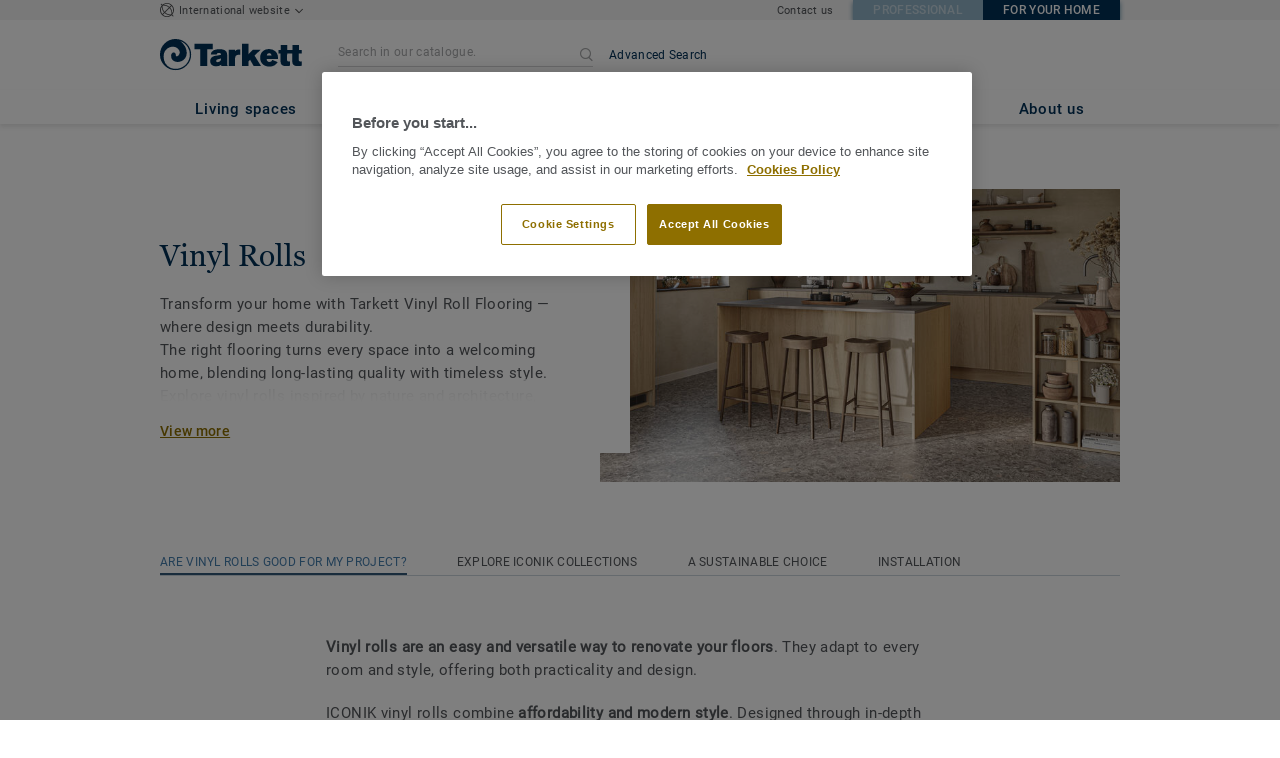

--- FILE ---
content_type: text/html; charset=UTF-8
request_url: https://home.tarkett.com/en_EU/category-emea_R01014-vinyl-rolls
body_size: 43464
content:

<!DOCTYPE html>
<html lang="en"
        >
    <head>
        <title>            Vinyl sheet flooring for homes - Tarkett EMEA
    </title>
        <link rel="icon" type="image/x-icon" href="/favicon.ico?v=2" />
        <meta charset="UTF-8" />
        <meta http-equiv="X-UA-Compatible" content="IE=edge">

                    <meta name="HandheldFriendly" content="True">
            <meta name="MobileOptimized" content="320">
                        <meta name="viewport" content="width=device-width, initial-scale=1, maximum-scale=1">
            <meta http-equiv="cleartype" content="on">
                    <meta name="description" content="                                    &lt;p&gt;Transform your home with Tarkett Vinyl Roll Flooring — where design meets durability.&lt;/p&gt;&lt;p&gt;&lt;/p&gt;&lt;p&gt;The right flooring turns every space into a welcoming hom…
                         ">
        
                        <link rel="stylesheet" href="/js/compiled/default.e285c785.css?v1">
        
    <link rel="stylesheet" href="/js/compiled/category.f78ca8a3.css?v1">
    <link rel="stylesheet" href="/js/compiled/article.ae2d0387.css?v1">

                    <link href="https://media.tarkett-image.com" rel="preconnect">
        
            <link rel="canonical" href="https://home.tarkett.com/en_EU/category-emea_R01014-vinyl-rolls" />

                                                <script type="text/javascript" src="https://cdn.cookielaw.org/consent/d323ac45-c070-4dda-be07-14f6d416260c/OtAutoBlock.js"></script>
<script
    type="text/javascript"
    src="https://cdn.cookielaw.org/scripttemplates/otSDKStub.js"
    document-language="1"
    charset="UTF-8"
    data-domain-script="d323ac45-c070-4dda-be07-14f6d416260c"
    >
</script>
<script type="text/javascript" src="/js/lib/onetrust_script.js?v1"></script>
                        <script src="/js/lib/picturefill.min.js?v1" async></script>
            <script src="/js/lib/masonry.pkgd.min.js?v1" defer></script>
            <script>document.version = "v3200\n"</script>
                        <script>
    window.tarkettConfig = {
      loginUrl: '/',
      damThumbnailsUrl: 'https://media.tarkett-image.com',
      defaultThumbnail: 'th800-placeholder.jpg',
    }
</script>
        
                    <noscript>
                <iframe src="//s2epqm9n.tarkett.com/ns.html?id=GTM-WDP4QV" height="0" width="0" style="display:none;visibility:hidden"></iframe>
            </noscript>
            <script>
                                    const pageData = {
                  "country": "EU",
                  "context": "BtoC",
                  "pageCategory": "",
                  "webformType": "",
                  "environment": "prod",
                  "productNumber": "0",
                  "keywords": "",
                  "searchResults": ""
                };
                
    pageData.pageCategory = 'category_page';
    pageData.productCategory = 'Vinyl Rolls';
            </script>
                            <script
                    id="basket-gtm-script"
                    gtm-id="GTM-WDP4QV"
                    user-full-info-url="/en_EU/get-user-full-information"
                    session-refresh-url="/en_EU/session/refresh/__IS_INACTIVE__"
                    gtm-cdn-url="s2epqm9n.tarkett.com"
                    src="/js/lib/basket-gtm.js?v1"
            >
            </script>
                    </head>
        <body data-env="prod" class="">
                    <div id="app-container" class="js-vis-grid container-fluid">
                                                                    <section ref="mainSection" class="main-section" id="main" role="main">
                    <twig-to-vuex
                        :locator-config="[]"
                        :feature-toggles="{&quot;search_box_displayed&quot;:true,&quot;accessories&quot;:true,&quot;account&quot;:false,&quot;authorize_sso&quot;:false,&quot;brand-logo&quot;:true,&quot;call_customer_service_on_obsolete&quot;:false,&quot;call_us&quot;:false,&quot;display_call_us_prefix&quot;:true,&quot;call_us_dach&quot;:false,&quot;call_us_second_number&quot;:false,&quot;call_us_third_number&quot;:false,&quot;call_us_johnsonite&quot;:false,&quot;call_us_footer&quot;:false,&quot;call_us_tandus&quot;:false,&quot;carbon-calculator-page&quot;:true,&quot;carbon-calculator-benefits&quot;:true,&quot;click_to_buy&quot;:false,&quot;collaterals&quot;:false,&quot;collection-count-on-segment-hub&quot;:true,&quot;collection-tab-first-on-category-page&quot;:false,&quot;contact-fields-mandatory&quot;:true,&quot;contact_form_footer&quot;:true,&quot;contact_page&quot;:false,&quot;dealer-locator&quot;:false,&quot;display-product-material-on-collection-page&quot;:false,&quot;display-only-one-category-on-collection-page&quot;:false,&quot;display_categories_on_brand_page&quot;:false,&quot;display-only-key-features-for-accessories-in-quickview&quot;:true,&quot;distributor_services_portal&quot;:false,&quot;elite-login&quot;:false,&quot;email_opt_in_opt_out&quot;:true,&quot;email_privacy_default_opt_in&quot;:true,&quot;entry-blocks&quot;:false,&quot;express-delivery&quot;:false,&quot;faq&quot;:false,&quot;find-us&quot;:true,&quot;find-us-cms-link&quot;:false,&quot;find-worldwide-website&quot;:false,&quot;footer-change-country&quot;:true,&quot;footer-market-links&quot;:true,&quot;general_inquiry&quot;:false,&quot;general-inquiry-topic-find-retailer&quot;:true,&quot;general-inquiry-topic-sample-ordering&quot;:false,&quot;general-inquiry-topic-get-training&quot;:false,&quot;general-inquiry-topic-order-product&quot;:false,&quot;go_to_distributors&quot;:false,&quot;go_to_sales_rep&quot;:false,&quot;go_to_sales_rep_russia&quot;:false,&quot;help-center&quot;:true,&quot;link-to-serp-on-segment-hub&quot;:false,&quot;matching-collections&quot;:false,&quot;matching-products&quot;:false,&quot;multilingual-documents&quot;:true,&quot;news&quot;:true,&quot;order_online_with_cart&quot;:false,&quot;order_online_with_quotes&quot;:false,&quot;pre-order&quot;:false,&quot;price-list&quot;:false,&quot;print-specs&quot;:false,&quot;qualtrics&quot;:true,&quot;quickship-delivery&quot;:false,&quot;quickship-page&quot;:false,&quot;quick-find-page&quot;:false,&quot;quickship-logo-in-header&quot;:false,&quot;quotation&quot;:false,&quot;quotation_redirects_to_contact&quot;:false,&quot;room-designer-segment&quot;:true,&quot;sales-rep-locator&quot;:false,&quot;sample-amount&quot;:false,&quot;sample-ordering&quot;:false,&quot;sample-ordering-through-basket&quot;:false,&quot;sample-ordering-anonymous-checkout&quot;:false,&quot;sample-sku-from-sap&quot;:false,&quot;scroll-on-filter&quot;:false,&quot;segment-group&quot;:false,&quot;site-switch&quot;:true,&quot;tna-quickship-icon&quot;:false,&quot;public_webshop_link_in_footer&quot;:false,&quot;show_camera_button&quot;:false,&quot;show_camera_button_mobile&quot;:false,&quot;show-yandex-tag&quot;:false,&quot;my_account_webshop&quot;:false,&quot;delete_basket_route&quot;:false,&quot;display-offer-on-th&quot;:true,&quot;footer_multiple_links&quot;:false,&quot;postal-code-mandatory-in-address&quot;:true,&quot;head-alternate-links&quot;:false,&quot;display-designer-on-demand&quot;:false,&quot;we-chat-social-media&quot;:false,&quot;tech-specs-paragraph&quot;:false,&quot;quick-find-accessible-from-account&quot;:false,&quot;display-location-choice&quot;:false,&quot;web_order_acknowledgement_email_attachment&quot;:false,&quot;self-service-account&quot;:false,&quot;ecomedes-link&quot;:false,&quot;redirect-segments-and-areas&quot;:true,&quot;redirect-categories&quot;:false,&quot;offer-configurable&quot;:true,&quot;request_price&quot;:false,&quot;minimum_order_quantity&quot;:false,&quot;display-internal-cookie-notification&quot;:false,&quot;order_history_carrier_information&quot;:false,&quot;login_alert_banner&quot;:false,&quot;revert_price_order_online&quot;:false,&quot;customer_invoice_pdf&quot;:false,&quot;display-similar-page&quot;:false,&quot;internal-similar-data&quot;:false,&quot;display-similar-link-on-quick-atp&quot;:false,&quot;send-minimum-quantity-to-similar&quot;:true,&quot;oo_mandatory_po_number&quot;:false,&quot;act_as&quot;:false,&quot;available_product_filter&quot;:false,&quot;orders_csv_export&quot;:false,&quot;display-offer-link&quot;:false,&quot;category-page&quot;:false,&quot;display-dealer-locator&quot;:false,&quot;display-sales-rep&quot;:false,&quot;display-store-locator&quot;:false,&quot;stock-picking&quot;:false,&quot;crm-sales-rep-search&quot;:false,&quot;sales-program&quot;:false,&quot;change-sold-to-ship-to-popin&quot;:false,&quot;get_quantity_in_sales_unit&quot;:false,&quot;sp_ready_for_customers&quot;:false,&quot;request-call-back&quot;:false,&quot;multi_stock_extension&quot;:true,&quot;create_claim&quot;:false,&quot;create_claim_with_multiple_products&quot;:false,&quot;claims-role-required&quot;:false,&quot;order_history_request_pdf_invoice&quot;:false,&quot;display-references&quot;:true,&quot;sustainability-blocks&quot;:true,&quot;featured-article&quot;:true,&quot;services-icon&quot;:true,&quot;access-to-products-through-cart&quot;:true,&quot;disable-links-to-sample-product-in-cart&quot;:true,&quot;display-portal-menu&quot;:true,&quot;access-to-products-through-quickfind-quickship-sales-program-list&quot;:true,&quot;access-to-products-through-order-history&quot;:true,&quot;access-links-to-sample-product-through-sample-orders&quot;:true,&quot;access-links-to-sample-product-in-cart&quot;:true,&quot;product-direct-url&quot;:true,&quot;quickship-require-quantity-for-atp&quot;:false,&quot;claims-page&quot;:false,&quot;hide-inventory-availability-message&quot;:true,&quot;quickship-max-order-quantity&quot;:false,&quot;order-history-on-line-payment-link&quot;:false,&quot;enhanced-user-registration&quot;:false,&quot;order-history-part-number&quot;:false,&quot;truck-weight-report&quot;:false,&quot;eco_contribution&quot;:false,&quot;enable-intercom-population-data&quot;:false,&quot;enable-pdf-export&quot;:true,&quot;expanded-sales-org&quot;:false,&quot;quick-order-page&quot;:false,&quot;display-collection-new-tag-category&quot;:true,&quot;display-collection-new-tag-mpp&quot;:true,&quot;tna-stock-picking-process&quot;:false,&quot;allow-shipping-instruction-updates&quot;:false,&quot;tna-address-format&quot;:false,&quot;chat-zendesk-widget&quot;:false,&quot;chat-zendesk-widget-allow-anonymous-users&quot;:false,&quot;display-accessory-link&quot;:false,&quot;tna_web_site_redirect&quot;:false,&quot;order-history-csv-export&quot;:false,&quot;display-pricing-by-customer-group&quot;:false,&quot;shipped-complete-order&quot;:false,&quot;fpp-hide-inventory-availability-message&quot;:true,&quot;stock-picking-required-for-roll-products&quot;:false,&quot;order-history-quick-find-cta&quot;:false,&quot;call-stock-check-related-accessories&quot;:false,&quot;sell-off-page&quot;:false,&quot;sell-off-page-menu-link&quot;:false,&quot;sell-off-page-hide-inventory-availability-message&quot;:true,&quot;quick-find-collection-search&quot;:false,&quot;disable-country-select&quot;:false,&quot;account_general_inquiry_custom_fields&quot;:false,&quot;documentation-center-direct-url&quot;:true,&quot;order-history-order-report&quot;:true,&quot;order-history-documents&quot;:true,&quot;sku_cart_display_delivery_date&quot;:false,&quot;order_details_hide_sub_item_dates&quot;:false,&quot;product_custom_delivery_messages&quot;:false,&quot;order_history_view_documents_without_pricing&quot;:false,&quot;order_confirmation_pdf_display_dates&quot;:false,&quot;order_confirmation_pdf_display_quote&quot;:false,&quot;order_shipping_hide_address_changed_notification_message&quot;:false,&quot;order-history-default-settings&quot;:false,&quot;recombee&quot;:false,&quot;recombee-recommendation&quot;:false,&quot;use-sap-price-call&quot;:true,&quot;enable-sap-cache-price&quot;:true,&quot;force-sap-clear-cache-price&quot;:false,&quot;use-sap-check-stock-call&quot;:true,&quot;enable-sample-add-to-cart-from-format-table&quot;:false,&quot;order_confirmation_include_soldto_in_subject&quot;:false,&quot;display-stock-message-notification&quot;:true,&quot;remove-custom-assets-link&quot;:true,&quot;mobile-app-deeplinking&quot;:false,&quot;enable_48_hour_reservation&quot;:false,&quot;about-tarkett-legacy&quot;:false,&quot;use-sap-shipping-instructions-call&quot;:false,&quot;disclaimer-text-on-contact-page&quot;:false}"></twig-to-vuex>
                        <div class="tarkett-external">
                                                            
<template v-if="!isDesktop" v-cloak>
    <tk-header
        v-cloak
        :dropdown="dropdown"
        open-button-menu-translation="EXPLORE"
        close-button-menu-translation="CLOSE"
        basket-url="/en_EU/basket-quantity"
        sku-cart-quantity-url="/en_EU/sku-cart-quantity-and-batches"
        basket-no-item-translation="You have 0 sample in your cart"
        basket-one-item-translation="You have 1 sample in your cart"
        basket-multiple-items-translation="You have %basketCount% samples in your cart"
        basket-no-count-translation="Go to cart"
        :basket-is-enabled="false"
        account-title-welcome="Welcome"
        @changedropdown="changeDropdown"
        :signout-link-data="{&quot;label&quot;:&quot;SIGN OUT&quot;,&quot;path&quot;:&quot;\/en_EU\/signout&quot;}"
        :account-is-enabled="false"
        :order-online-with-cart-is-enabled="false"
        :sample-ordering-is-enabled="false"
        :my-account-webshop-is-enabled="false"
        url-user-info="/en_EU/user-infos-json"
        market-is-B2B=""
        inline-template
    >
        <div
            class="header-container no-gutter"
            :style="{ 'display': 'block' }"
            @click="closeMenu"
        >
            <header
                id="header"
                class="header no-gutter header--full header--float--top"
                :class="{ 'scroll__header': scrollDown }"
            >
                
<nav
    :class="{ active: isDropdownOpen, 'scroll__header': scrollDown }"
    class="global-nav global-nav-B2B row hidden-lg"
>
    <act-as-message-banner
        :class="{ 'act-as-message-banner__hidden': isDropdownOpen }"
        class="act-as-message-banner"
    >
    </act-as-message-banner>
    <div class="global-nav__container col-xs-12">
        <div
            class="global-nav__item-container global-nav__item-container-left global-nav__item-container--trigger"
            id="top-nav-burger"
        >
            <template v-if="isMobileMenuOpen">
                <a
                @click.prevent="closeTab"
                class="global-nav__trigger ga-tracked"
                href="#global-nav-list"
                data-ga-category="menu"
                :data-ga-action="trackingPrefix + '_menu'"
                :data-ga-label="trackingPrefix + '_menu'"
                >
                    <close-mobile-icon
                            class="global-nav__trigger-icon global-nav__trigger-icon--close"
                            aria-hidden="true"
                    >
                    </close-mobile-icon>
                                            <span class="global-nav__trigger-text" v-text="menuText"></span>
                                    </a>
            </template>
            <a
                v-else
                @click.prevent="toggleMenu"
                class="global-nav__trigger ga-tracked"
                href="#global-nav-list"
                data-ga-category="menu"
                :data-ga-action="trackingPrefix + '_menu'"
                :data-ga-label="trackingPrefix + '_menu'"
            >
                <burger-menu-icon class="global-nav__trigger-icon" aria-hidden="true"></burger-menu-icon>
                                    <span class="global-nav__trigger-text" v-text="menuText"></span>
                            </a>
        </div>
        <div class="global-nav__item-container global-nav__item-container-middle">
            <a
                href="/en_EU/"
                title="logo"
                class="global-nav__logo"
                :class="{ 'transparent': scrollDown }"
            >
                <picture class="">
                    <source srcset="/img/logo-large.svg?v1, /img/logo-large.svg?v1 2x" media="(min-width: 990px)">
                    <img
                        src="/img/logo-small-blue.svg?v1"
                        srcset="/img/logo-small-blue.svg?v1"
                        alt="Tarkett Logo"
                    >
                </picture>
            </a>
        </div>
        <ul
                class="icon-container global-nav__item-container-right"
                :class="{'global-nav__item-container-scrolled' : scrollDown, 'global-nav__item-container-scrolled-horizontal' : '' }"
        >
           <mobile-geolocate-link
               :business-card-data="{&quot;countryChoice&quot;:{&quot;country&quot;:&quot;International website&quot;,&quot;countryTitle&quot;:&quot;Choose your Country Website&quot;,&quot;countryBtnLabel&quot;:&quot;Go to the website&quot;,&quot;chooseYourCountryLink&quot;:{&quot;label&quot;:&quot;Change your country&quot;,&quot;url&quot;:&quot;https:\/\/www.tarkett.com\/&quot;,&quot;options&quot;:{&quot;analytics&quot;:{&quot;category&quot;:&quot;header&quot;,&quot;action&quot;:&quot;business_card - click&quot;,&quot;label&quot;:&quot;go_to_jump_page&quot;}}},&quot;placeholderLabel&quot;:&quot;Change your country&quot;},&quot;details&quot;:{&quot;contact_us_article&quot;:{&quot;label&quot;:&quot;&quot;,&quot;links&quot;:[{&quot;label&quot;:&quot;Contact us&quot;,&quot;url&quot;:&quot;\/en_EU\/node\/contact-799&quot;,&quot;options&quot;:{&quot;analytics&quot;:{&quot;category&quot;:&quot;header&quot;,&quot;action&quot;:&quot;business_card - click&quot;,&quot;label&quot;:&quot;\/en_EU\/node\/contact-799&quot;}}}],&quot;openInNewTab&quot;:false}},&quot;marketSwitch&quot;:{&quot;b2b&quot;:{&quot;link&quot;:{&quot;label&quot;:&quot;Professional&quot;,&quot;url&quot;:&quot;https:\/\/professionals.tarkett.com&quot;,&quot;options&quot;:{&quot;analytics&quot;:{&quot;category&quot;:&quot;header&quot;,&quot;action&quot;:&quot;business_card - click&quot;,&quot;label&quot;:&quot;go_to_b2b&quot;}}},&quot;active&quot;:false,&quot;openInNewTab&quot;:false},&quot;b2c&quot;:{&quot;link&quot;:{&quot;label&quot;:&quot;For your Home&quot;,&quot;url&quot;:&quot;https:\/\/home.tarkett.com&quot;,&quot;options&quot;:{&quot;analytics&quot;:{&quot;category&quot;:&quot;header&quot;,&quot;action&quot;:&quot;business_card - click&quot;,&quot;label&quot;:&quot;go_to_b2c&quot;}}},&quot;active&quot;:true,&quot;openInNewTab&quot;:false}},&quot;switchLanguage&quot;:null,&quot;locationChoice&quot;:{&quot;displayLocationChoice&quot;:false,&quot;currentLocationDefault&quot;:&quot;Your Location&quot;,&quot;chooseYourLocationLabel&quot;:&quot;Choose your location&quot;,&quot;changeYourLocationLabel&quot;:&quot;Change your location&quot;,&quot;popupTranslations&quot;:{&quot;chooseLocationTitle&quot;:&quot;Choose your location&quot;,&quot;changeLocationTitle&quot;:&quot;Change your location&quot;,&quot;text&quot;:&quot;Check your location to see the offers, prices and availability of floor coverings and accessories in the stores of your city.&quot;,&quot;ctaConfirmLabel&quot;:&quot;Confirm location&quot;,&quot;backLabel&quot;:&quot;Close&quot;,&quot;closePopinTitle&quot;:&quot;Close&quot;,&quot;closePopinLabel&quot;:&quot;Close&quot;,&quot;dropdownTitle&quot;:&quot;Your Location:&quot;,&quot;placeholder&quot;:&quot;Choose location&quot;}},&quot;countriesList&quot;:[{&quot;link&quot;:&quot;https:\/\/www.tarkett-asia.com\/en_RA\/&quot;,&quot;label&quot;:&quot;Afghanistan&quot;,&quot;buttonLabel&quot;:&quot;Go to the website&quot;,&quot;flag&quot;:&quot;afghanistan&quot;,&quot;value&quot;:&quot;country_id-af&quot;},{&quot;link&quot;:&quot;https:\/\/www.tarkett.hr\/&quot;,&quot;label&quot;:&quot;Albania&quot;,&quot;buttonLabel&quot;:&quot;Go to the website&quot;,&quot;flag&quot;:&quot;albania&quot;,&quot;value&quot;:&quot;country_id-al&quot;},{&quot;link&quot;:&quot;https:\/\/particuliers.tarkett.fr\/fr_FR\/expertise-bienvenue-chez-tarkett-international-629&quot;,&quot;label&quot;:&quot;Algeria&quot;,&quot;buttonLabel&quot;:&quot;Go to the website&quot;,&quot;flag&quot;:&quot;algeria&quot;,&quot;value&quot;:&quot;country_id-dz&quot;},{&quot;link&quot;:&quot;https:\/\/home.tarkett.com\/&quot;,&quot;label&quot;:&quot;Andorra&quot;,&quot;buttonLabel&quot;:&quot;Go to the website&quot;,&quot;flag&quot;:&quot;andorra&quot;,&quot;value&quot;:&quot;country_id-ad&quot;},{&quot;link&quot;:&quot;https:\/\/casa.tarkett.pt\/pt_PT\/&quot;,&quot;label&quot;:&quot;Angola&quot;,&quot;buttonLabel&quot;:&quot;Go to the website&quot;,&quot;flag&quot;:&quot;angola&quot;,&quot;value&quot;:&quot;country_id-ao&quot;},{&quot;link&quot;:&quot;https:\/\/tarkettlatam.com\/&quot;,&quot;label&quot;:&quot;Argentina&quot;,&quot;buttonLabel&quot;:&quot;Go to the website&quot;,&quot;flag&quot;:&quot;argentina&quot;,&quot;value&quot;:&quot;country_id-ar&quot;},{&quot;link&quot;:&quot;https:\/\/www.tarkett.hr\/&quot;,&quot;label&quot;:&quot;Armenia&quot;,&quot;buttonLabel&quot;:&quot;Go to the website&quot;,&quot;flag&quot;:&quot;armenia&quot;,&quot;value&quot;:&quot;country_id-am&quot;},{&quot;link&quot;:&quot;https:\/\/home.tarkett.com.au\/&quot;,&quot;label&quot;:&quot;Australia&quot;,&quot;buttonLabel&quot;:&quot;Go to the website&quot;,&quot;flag&quot;:&quot;australia&quot;,&quot;value&quot;:&quot;country_id-au&quot;},{&quot;link&quot;:&quot;https:\/\/boden.wohnen.tarkett.de\/&quot;,&quot;label&quot;:&quot;Austria&quot;,&quot;buttonLabel&quot;:&quot;Go to the website&quot;,&quot;flag&quot;:&quot;austria&quot;,&quot;value&quot;:&quot;country_id-at&quot;},{&quot;link&quot;:&quot;https:\/\/www.tarkett.hr\/&quot;,&quot;label&quot;:&quot;Azerbaijan&quot;,&quot;buttonLabel&quot;:&quot;Go to the website&quot;,&quot;flag&quot;:&quot;azerbaijan&quot;,&quot;value&quot;:&quot;country_id-az&quot;},{&quot;link&quot;:&quot;https:\/\/www.tarkett-me.com\/en_ME\/&quot;,&quot;label&quot;:&quot;Bahrain&quot;,&quot;buttonLabel&quot;:&quot;Go to the website&quot;,&quot;flag&quot;:&quot;bahrain&quot;,&quot;value&quot;:&quot;country_id-bh&quot;},{&quot;link&quot;:&quot;https:\/\/www.tarkett-asia.com\/en_RA\/&quot;,&quot;label&quot;:&quot;Bangladish&quot;,&quot;buttonLabel&quot;:&quot;Go to the website&quot;,&quot;flag&quot;:&quot;bangladesh&quot;,&quot;value&quot;:&quot;country_id-bd&quot;},{&quot;link&quot;:&quot;https:\/\/particulieren.tarkett.be\/&quot;,&quot;label&quot;:&quot;Belgium Dutch&quot;,&quot;buttonLabel&quot;:&quot;Ga naar de website&quot;,&quot;flag&quot;:&quot;belgium&quot;,&quot;value&quot;:&quot;country_id-nl_BE&quot;},{&quot;link&quot;:&quot;https:\/\/particuliers.tarkett.be\/&quot;,&quot;label&quot;:&quot;Belgium French&quot;,&quot;buttonLabel&quot;:&quot;Aller sur le site&quot;,&quot;flag&quot;:&quot;belgium&quot;,&quot;value&quot;:&quot;country_id-fr_BE&quot;},{&quot;link&quot;:&quot;https:\/\/particuliers.tarkett.fr\/fr_FR\/expertise-bienvenue-chez-tarkett-international-629&quot;,&quot;label&quot;:&quot;Benin&quot;,&quot;buttonLabel&quot;:&quot;Go to the website&quot;,&quot;flag&quot;:&quot;benin&quot;,&quot;value&quot;:&quot;country_id-bj&quot;},{&quot;link&quot;:&quot;https:\/\/www.tarkett-asia.com\/en_RA\/&quot;,&quot;label&quot;:&quot;Bhutan&quot;,&quot;buttonLabel&quot;:&quot;Go to the website&quot;,&quot;flag&quot;:&quot;bhutan&quot;,&quot;value&quot;:&quot;country_id-bt&quot;},{&quot;link&quot;:&quot;https:\/\/tarkettlatam.com\/peru&quot;,&quot;label&quot;:&quot;Bolivia&quot;,&quot;buttonLabel&quot;:&quot;Go to the website&quot;,&quot;flag&quot;:&quot;bolivia&quot;,&quot;value&quot;:&quot;country_id-bo&quot;},{&quot;link&quot;:&quot;https:\/\/www.tarkett.rs\/&quot;,&quot;label&quot;:&quot;Bosnia and Herzegovina&quot;,&quot;buttonLabel&quot;:&quot;Go to the website&quot;,&quot;flag&quot;:&quot;bosnia-and-herzegovina&quot;,&quot;value&quot;:&quot;country_id-ba&quot;},{&quot;link&quot;:&quot;https:\/\/professionals.tarkett.com\/en_EU\/node\/welcome-to-tarkett-international-15209&quot;,&quot;label&quot;:&quot;Botswana&quot;,&quot;buttonLabel&quot;:&quot;Go to the website&quot;,&quot;flag&quot;:&quot;botswana&quot;,&quot;value&quot;:&quot;country_id-bw&quot;},{&quot;link&quot;:&quot;https:\/\/www.tarkett.com.br\/&quot;,&quot;label&quot;:&quot;Brazil&quot;,&quot;buttonLabel&quot;:&quot;Go to the website&quot;,&quot;flag&quot;:&quot;brazil&quot;,&quot;value&quot;:&quot;country_id-br&quot;},{&quot;link&quot;:&quot;https:\/\/www.tarkett-asia.com\/en_RA\/&quot;,&quot;label&quot;:&quot;Brunei Darussalam&quot;,&quot;buttonLabel&quot;:&quot;Go to the website&quot;,&quot;flag&quot;:&quot;brunei-darussalam&quot;,&quot;value&quot;:&quot;country_id-bn&quot;},{&quot;link&quot;:&quot;https:\/\/www.tarkett.bg\/&quot;,&quot;label&quot;:&quot;Bulgaria&quot;,&quot;buttonLabel&quot;:&quot;Go to the website&quot;,&quot;flag&quot;:&quot;bulgaria&quot;,&quot;value&quot;:&quot;country_id-bg&quot;},{&quot;link&quot;:&quot;https:\/\/particuliers.tarkett.fr\/fr_FR\/expertise-bienvenue-chez-tarkett-international-629&quot;,&quot;label&quot;:&quot;Burkina Faso&quot;,&quot;buttonLabel&quot;:&quot;Go to the website&quot;,&quot;flag&quot;:&quot;burkina-faso&quot;,&quot;value&quot;:&quot;country_id-bf&quot;},{&quot;link&quot;:&quot;https:\/\/professionals.tarkett.com\/en_EU\/node\/welcome-to-tarkett-international-15209&quot;,&quot;label&quot;:&quot;Burundi&quot;,&quot;buttonLabel&quot;:&quot;Go to the website&quot;,&quot;flag&quot;:&quot;burundi&quot;,&quot;value&quot;:&quot;country_id-bi&quot;},{&quot;link&quot;:&quot;https:\/\/www.tarkett-asia.com\/en_RA\/&quot;,&quot;label&quot;:&quot;Cambodia&quot;,&quot;buttonLabel&quot;:&quot;Go to the website&quot;,&quot;flag&quot;:&quot;cambodia&quot;,&quot;value&quot;:&quot;country_id-ca&quot;},{&quot;link&quot;:&quot;https:\/\/particuliers.tarkett.fr\/fr_FR\/expertise-bienvenue-chez-tarkett-international-629&quot;,&quot;label&quot;:&quot;Cameroon&quot;,&quot;buttonLabel&quot;:&quot;Go to the website&quot;,&quot;flag&quot;:&quot;cameroon&quot;,&quot;value&quot;:&quot;country_id-cm&quot;},{&quot;link&quot;:&quot;https:\/\/particuliers.tarkett.ca\/fr_CA\/&quot;,&quot;label&quot;:&quot;Canada French&quot;,&quot;buttonLabel&quot;:&quot;Go to the website&quot;,&quot;flag&quot;:&quot;canada&quot;,&quot;value&quot;:&quot;country_id-fr_CA&quot;},{&quot;link&quot;:&quot;https:\/\/casa.tarkett.pt\/pt_PT\/&quot;,&quot;label&quot;:&quot;Cape Verde&quot;,&quot;buttonLabel&quot;:&quot;Go to the website&quot;,&quot;flag&quot;:&quot;cape-verde&quot;,&quot;value&quot;:&quot;country_id-cv&quot;},{&quot;link&quot;:&quot;https:\/\/particuliers.tarkett.fr\/fr_FR\/expertise-bienvenue-chez-tarkett-international-629&quot;,&quot;label&quot;:&quot;Central African Republic&quot;,&quot;buttonLabel&quot;:&quot;Go to the website&quot;,&quot;flag&quot;:&quot;central-african-republic&quot;,&quot;value&quot;:&quot;country_id-cf&quot;},{&quot;link&quot;:&quot;https:\/\/particuliers.tarkett.fr\/fr_FR\/expertise-bienvenue-chez-tarkett-international-629&quot;,&quot;label&quot;:&quot;Chad&quot;,&quot;buttonLabel&quot;:&quot;Go to the website&quot;,&quot;flag&quot;:&quot;chad&quot;,&quot;value&quot;:&quot;country_id-td&quot;},{&quot;link&quot;:&quot;https:\/\/tarkettlatam.com\/chile&quot;,&quot;label&quot;:&quot;Chile&quot;,&quot;buttonLabel&quot;:&quot;Go to the website&quot;,&quot;flag&quot;:&quot;chile&quot;,&quot;value&quot;:&quot;country_id-cl&quot;},{&quot;link&quot;:&quot;https:\/\/www.tarkett.cn\/zh_CN\/&quot;,&quot;label&quot;:&quot;China Mandarin&quot;,&quot;buttonLabel&quot;:&quot;Go to the website&quot;,&quot;flag&quot;:&quot;china&quot;,&quot;value&quot;:&quot;country_id-zh_CN&quot;},{&quot;link&quot;:&quot;https:\/\/tarkettlatam.com\/colombia&quot;,&quot;label&quot;:&quot;Colombia&quot;,&quot;buttonLabel&quot;:&quot;Go to the website&quot;,&quot;flag&quot;:&quot;colombia&quot;,&quot;value&quot;:&quot;country_id-co&quot;},{&quot;link&quot;:&quot;https:\/\/professionals.tarkett.com\/en_EU\/node\/welcome-to-tarkett-international-15209&quot;,&quot;label&quot;:&quot;Comoros&quot;,&quot;buttonLabel&quot;:&quot;Go to the website&quot;,&quot;flag&quot;:&quot;comoros&quot;,&quot;value&quot;:&quot;country_id-km&quot;},{&quot;link&quot;:&quot;https:\/\/tarkettlatam.com\/mexico&quot;,&quot;label&quot;:&quot;Costa Rica&quot;,&quot;buttonLabel&quot;:&quot;Go to the website&quot;,&quot;flag&quot;:&quot;costa-rica&quot;,&quot;value&quot;:&quot;country_id-cr&quot;},{&quot;link&quot;:&quot;https:\/\/www.tarkett.hr\/hr_HR\/&quot;,&quot;label&quot;:&quot;Croatia&quot;,&quot;buttonLabel&quot;:&quot;Go to the website&quot;,&quot;flag&quot;:&quot;croatia&quot;,&quot;value&quot;:&quot;country_id-hr_HR&quot;},{&quot;link&quot;:&quot;https:\/\/home.tarkett.gr\/en_GR\/&quot;,&quot;label&quot;:&quot;Cyprus&quot;,&quot;buttonLabel&quot;:&quot;\u039c\u0395\u03a4\u0391\u0392\u0395\u0399\u03a4\u0395 \u03a3\u03a4\u039f\u039d \u0399\u03a3\u03a4\u039f\u03a4\u039f\u03a0\u039f&quot;,&quot;flag&quot;:&quot;cyprus&quot;,&quot;value&quot;:&quot;country_id-cu&quot;},{&quot;link&quot;:&quot;https:\/\/bytove.tarkett.cz\/&quot;,&quot;label&quot;:&quot;Czech republic&quot;,&quot;buttonLabel&quot;:&quot;Go to the website&quot;,&quot;flag&quot;:&quot;czech-republic&quot;,&quot;value&quot;:&quot;country_id-cz&quot;},{&quot;link&quot;:&quot;https:\/\/particuliers.tarkett.fr\/fr_FR\/expertise-bienvenue-chez-tarkett-international-629&quot;,&quot;label&quot;:&quot;Democratic Republic of Congo (Kinshasa)&quot;,&quot;buttonLabel&quot;:&quot;Go to the website&quot;,&quot;flag&quot;:&quot;democratic-republic-of-congo&quot;,&quot;value&quot;:&quot;country_id-cd&quot;},{&quot;link&quot;:&quot;https:\/\/privat.tarkett.dk\/&quot;,&quot;label&quot;:&quot;Denmark&quot;,&quot;buttonLabel&quot;:&quot;G\u00e5 til hjemmesiden&quot;,&quot;flag&quot;:&quot;denmark&quot;,&quot;value&quot;:&quot;country_id-dk&quot;},{&quot;link&quot;:&quot;https:\/\/particuliers.tarkett.fr\/fr_FR\/expertise-bienvenue-chez-tarkett-international-629&quot;,&quot;label&quot;:&quot;Djibouti&quot;,&quot;buttonLabel&quot;:&quot;Go to the website&quot;,&quot;flag&quot;:&quot;djibouti&quot;,&quot;value&quot;:&quot;country_id-dj&quot;},{&quot;link&quot;:&quot;https:\/\/www.fieldturf.com\/en\/home&quot;,&quot;label&quot;:&quot;Dominican Republic&quot;,&quot;buttonLabel&quot;:&quot;Go to the website&quot;,&quot;flag&quot;:&quot;dominican-republic&quot;,&quot;value&quot;:&quot;country_id-do&quot;},{&quot;link&quot;:&quot;https:\/\/www.tarkett-asia.com\/en_RA\/&quot;,&quot;label&quot;:&quot;East Timor&quot;,&quot;buttonLabel&quot;:&quot;Go to the website&quot;,&quot;flag&quot;:&quot;east-timor&quot;,&quot;value&quot;:&quot;country_id-tp&quot;},{&quot;link&quot;:&quot;https:\/\/tarkettlatam.com\/peru&quot;,&quot;label&quot;:&quot;Ecuador&quot;,&quot;buttonLabel&quot;:&quot;Go to the website&quot;,&quot;flag&quot;:&quot;ecuador&quot;,&quot;value&quot;:&quot;country_id-ec&quot;},{&quot;link&quot;:&quot;https:\/\/www.tarkett-me.com\/en_ME\/&quot;,&quot;label&quot;:&quot;Egypt&quot;,&quot;buttonLabel&quot;:&quot;Go to the website&quot;,&quot;flag&quot;:&quot;egypt&quot;,&quot;value&quot;:&quot;country_id-eg&quot;},{&quot;link&quot;:&quot;https:\/\/particuliers.tarkett.fr\/fr_FR\/expertise-bienvenue-chez-tarkett-international-629&quot;,&quot;label&quot;:&quot;Equatorial Guinea&quot;,&quot;buttonLabel&quot;:&quot;Go to the website&quot;,&quot;flag&quot;:&quot;equatorial-guinea&quot;,&quot;value&quot;:&quot;country_id-gq&quot;},{&quot;link&quot;:&quot;https:\/\/www.tarkett-me.com\/en_ME\/&quot;,&quot;label&quot;:&quot;Eritrea&quot;,&quot;buttonLabel&quot;:&quot;Go to the website&quot;,&quot;flag&quot;:&quot;eritrea&quot;,&quot;value&quot;:&quot;country_id-er&quot;},{&quot;link&quot;:&quot;https:\/\/residential.tarkett.ee\/&quot;,&quot;label&quot;:&quot;Estonia&quot;,&quot;buttonLabel&quot;:&quot;Go to the website&quot;,&quot;flag&quot;:&quot;estonia&quot;,&quot;value&quot;:&quot;country_id-ee&quot;},{&quot;link&quot;:&quot;https:\/\/www.tarkett-me.com\/en_ME\/&quot;,&quot;label&quot;:&quot;Ethiopia&quot;,&quot;buttonLabel&quot;:&quot;Go to the website&quot;,&quot;flag&quot;:&quot;ethiopia&quot;,&quot;value&quot;:&quot;country_id-et&quot;},{&quot;link&quot;:&quot;https:\/\/kuluttajamyynti-lattiat.tarkett.fi\/&quot;,&quot;label&quot;:&quot;Finland&quot;,&quot;buttonLabel&quot;:&quot;Siirry sivustolle&quot;,&quot;flag&quot;:&quot;finland&quot;,&quot;value&quot;:&quot;country_id-fi&quot;},{&quot;link&quot;:&quot;https:\/\/particuliers.tarkett.fr\/fr_FR\/&quot;,&quot;label&quot;:&quot;French&quot;,&quot;buttonLabel&quot;:&quot;Aller sur le site&quot;,&quot;flag&quot;:&quot;france&quot;,&quot;value&quot;:&quot;country_id-fr&quot;},{&quot;link&quot;:&quot;https:\/\/particuliers.tarkett.fr\/node\/6170&quot;,&quot;label&quot;:&quot;French overseas&quot;,&quot;buttonLabel&quot;:&quot;Go to the website&quot;,&quot;flag&quot;:&quot;france&quot;,&quot;value&quot;:&quot;country_id-fr_ov&quot;},{&quot;link&quot;:&quot;https:\/\/particuliers.tarkett.fr\/fr_FR\/expertise-bienvenue-chez-tarkett-international-629&quot;,&quot;label&quot;:&quot;French Guiana&quot;,&quot;buttonLabel&quot;:&quot;Go to the website&quot;,&quot;flag&quot;:&quot;france&quot;,&quot;value&quot;:&quot;country_id-gf&quot;},{&quot;link&quot;:&quot;https:\/\/particuliers.tarkett.fr\/fr_FR\/expertise-bienvenue-chez-tarkett-international-629&quot;,&quot;label&quot;:&quot;Gabon&quot;,&quot;buttonLabel&quot;:&quot;Go to the website&quot;,&quot;flag&quot;:&quot;gabon&quot;,&quot;value&quot;:&quot;country_id-ga&quot;},{&quot;link&quot;:&quot;https:\/\/particuliers.tarkett.fr\/fr_FR\/expertise-bienvenue-chez-tarkett-international-629&quot;,&quot;label&quot;:&quot;Gambia&quot;,&quot;buttonLabel&quot;:&quot;Go to the website&quot;,&quot;flag&quot;:&quot;gambia&quot;,&quot;value&quot;:&quot;country_id-gm&quot;},{&quot;link&quot;:&quot;https:\/\/www.tarkett.hr\/&quot;,&quot;label&quot;:&quot;Georgia&quot;,&quot;buttonLabel&quot;:&quot;Go to the website&quot;,&quot;flag&quot;:&quot;georgia&quot;,&quot;value&quot;:&quot;country_id-ge&quot;},{&quot;link&quot;:&quot;https:\/\/boden.wohnen.tarkett.de\/&quot;,&quot;label&quot;:&quot;Germany&quot;,&quot;buttonLabel&quot;:&quot;Besuchen Sie die Website&quot;,&quot;flag&quot;:&quot;germany&quot;,&quot;value&quot;:&quot;country_id-de&quot;},{&quot;link&quot;:&quot;https:\/\/professionals.tarkett.com\/en_EU\/node\/welcome-to-tarkett-international-15209&quot;,&quot;label&quot;:&quot;Ghana&quot;,&quot;buttonLabel&quot;:&quot;Go to the website&quot;,&quot;flag&quot;:&quot;ghana&quot;,&quot;value&quot;:&quot;country_id-gh&quot;},{&quot;link&quot;:&quot;https:\/\/home.tarkett.com\/&quot;,&quot;label&quot;:&quot;Gibraltar&quot;,&quot;buttonLabel&quot;:&quot;Go to the website&quot;,&quot;flag&quot;:&quot;gibraltar&quot;,&quot;value&quot;:&quot;country_id-gi&quot;},{&quot;link&quot;:&quot;https:\/\/home.tarkett.gr\/en_GR\/&quot;,&quot;label&quot;:&quot;Greece&quot;,&quot;buttonLabel&quot;:&quot;\u039c\u0395\u03a4\u0391\u0392\u0395\u0399\u03a4\u0395 \u03a3\u03a4\u039f\u039d \u0399\u03a3\u03a4\u039f\u03a4\u039f\u03a0\u039f&quot;,&quot;flag&quot;:&quot;greece&quot;,&quot;value&quot;:&quot;country_id-gr&quot;},{&quot;link&quot;:&quot;https:\/\/professionals.tarkett.com\/en_EU\/node\/welcome-to-tarkett-international-15209&quot;,&quot;label&quot;:&quot;Grenada&quot;,&quot;buttonLabel&quot;:&quot;Go to the website&quot;,&quot;flag&quot;:&quot;grenada&quot;,&quot;value&quot;:&quot;country_id-gd&quot;},{&quot;link&quot;:&quot;https:\/\/particuliers.tarkett.fr\/fr_FR\/expertise-bienvenue-chez-tarkett-international-629&quot;,&quot;label&quot;:&quot;Guadeloupe&quot;,&quot;buttonLabel&quot;:&quot;Go to the website&quot;,&quot;flag&quot;:&quot;france&quot;,&quot;value&quot;:&quot;country_id-gp&quot;},{&quot;link&quot;:&quot;https:\/\/particuliers.tarkett.fr\/fr_FR\/expertise-bienvenue-chez-tarkett-international-629&quot;,&quot;label&quot;:&quot;Guinea&quot;,&quot;buttonLabel&quot;:&quot;Go to the website&quot;,&quot;flag&quot;:&quot;guinea&quot;,&quot;value&quot;:&quot;country_id-gn&quot;},{&quot;link&quot;:&quot;https:\/\/particuliers.tarkett.fr\/fr_FR\/expertise-bienvenue-chez-tarkett-international-629&quot;,&quot;label&quot;:&quot;Guinea-Bissau&quot;,&quot;buttonLabel&quot;:&quot;Go to the website&quot;,&quot;flag&quot;:&quot;guinea-bissau&quot;,&quot;value&quot;:&quot;country_id-gw&quot;},{&quot;link&quot;:&quot;https:\/\/www.tarkett-asia.com\/en_RA\/&quot;,&quot;label&quot;:&quot;Hong Kong SAR&quot;,&quot;buttonLabel&quot;:&quot;Go to the website&quot;,&quot;flag&quot;:&quot;hong-kong&quot;,&quot;value&quot;:&quot;country_id-hk&quot;},{&quot;link&quot;:&quot;https:\/\/lakossagi.tarkett.hu\/&quot;,&quot;label&quot;:&quot;Hungary&quot;,&quot;buttonLabel&quot;:&quot;Ugr\u00e1s a weboldalra&quot;,&quot;flag&quot;:&quot;hungary&quot;,&quot;value&quot;:&quot;country_id-hu&quot;},{&quot;link&quot;:&quot;https:\/\/home.tarkett.com\/&quot;,&quot;label&quot;:&quot;Iceland&quot;,&quot;buttonLabel&quot;:&quot;Go to the website&quot;,&quot;flag&quot;:&quot;iceland&quot;,&quot;value&quot;:&quot;country_id-is&quot;},{&quot;link&quot;:&quot;https:\/\/www.tarkett-asia.com\/en_RA\/&quot;,&quot;label&quot;:&quot;India&quot;,&quot;buttonLabel&quot;:&quot;Go to the website&quot;,&quot;flag&quot;:&quot;india&quot;,&quot;value&quot;:&quot;country_id-in&quot;},{&quot;link&quot;:&quot;https:\/\/www.tarkett-asia.com\/en_RA\/&quot;,&quot;label&quot;:&quot;Indonesia&quot;,&quot;buttonLabel&quot;:&quot;Go to the website&quot;,&quot;flag&quot;:&quot;indonesia&quot;,&quot;value&quot;:&quot;country_id-id&quot;},{&quot;link&quot;:&quot;https:\/\/www.tarkett-me.com\/en_ME\/&quot;,&quot;label&quot;:&quot;Iraq&quot;,&quot;buttonLabel&quot;:&quot;Go to the website&quot;,&quot;flag&quot;:&quot;iraq&quot;,&quot;value&quot;:&quot;country_id-iq&quot;},{&quot;link&quot;:&quot;https:\/\/home.tarkett.co.uk\/&quot;,&quot;label&quot;:&quot;Ireland&quot;,&quot;buttonLabel&quot;:&quot;Go to the website&quot;,&quot;flag&quot;:&quot;ireland&quot;,&quot;value&quot;:&quot;country_id-ie&quot;},{&quot;link&quot;:&quot;https:\/\/professionals.tarkett.com\/en_EU\/node\/welcome-to-tarkett-international-15209&quot;,&quot;label&quot;:&quot;Israel&quot;,&quot;buttonLabel&quot;:&quot;Go to the website&quot;,&quot;flag&quot;:&quot;israel&quot;,&quot;value&quot;:&quot;country_id-il&quot;},{&quot;link&quot;:&quot;https:\/\/residential.tarkett.it\/&quot;,&quot;label&quot;:&quot;Italy&quot;,&quot;buttonLabel&quot;:&quot;Vai al sito web&quot;,&quot;flag&quot;:&quot;italy&quot;,&quot;value&quot;:&quot;country_id-it&quot;},{&quot;link&quot;:&quot;https:\/\/particuliers.tarkett.fr\/fr_FR\/expertise-bienvenue-chez-tarkett-international-629&quot;,&quot;label&quot;:&quot;Ivory Coast&quot;,&quot;buttonLabel&quot;:&quot;Go to the website&quot;,&quot;flag&quot;:&quot;ivory-coast&quot;,&quot;value&quot;:&quot;country_id-ic&quot;},{&quot;link&quot;:&quot;https:\/\/www.tarkett-asia.com\/en_RA\/&quot;,&quot;label&quot;:&quot;Japan&quot;,&quot;buttonLabel&quot;:&quot;Go to the website&quot;,&quot;flag&quot;:&quot;japan&quot;,&quot;value&quot;:&quot;country_id-jp&quot;},{&quot;link&quot;:&quot;https:\/\/www.tarkett-me.com\/en_ME\/&quot;,&quot;label&quot;:&quot;Jordan&quot;,&quot;buttonLabel&quot;:&quot;Go to the website&quot;,&quot;flag&quot;:&quot;jordan&quot;,&quot;value&quot;:&quot;country_id-jo&quot;},{&quot;link&quot;:&quot;https:\/\/www.tarkett.kz\/ru_KZ\/&quot;,&quot;label&quot;:&quot;Kazakhstan&quot;,&quot;buttonLabel&quot;:&quot;\u041f\u0435\u0440\u0435\u0439\u0442\u0438 \u043d\u0430 \u0441\u0430\u0439\u0442&quot;,&quot;flag&quot;:&quot;kazakhstan&quot;,&quot;value&quot;:&quot;country_id-kz&quot;},{&quot;link&quot;:&quot;https:\/\/professionals.tarkett.com\/en_EU\/node\/welcome-to-tarkett-international-15209&quot;,&quot;label&quot;:&quot;Kenya&quot;,&quot;buttonLabel&quot;:&quot;Go to the website&quot;,&quot;flag&quot;:&quot;kenya&quot;,&quot;value&quot;:&quot;country_id-ke&quot;},{&quot;link&quot;:&quot;https:\/\/www.tarkett-me.com\/en_ME\/&quot;,&quot;label&quot;:&quot;Kuwait&quot;,&quot;buttonLabel&quot;:&quot;Go to the website&quot;,&quot;flag&quot;:&quot;kuwait&quot;,&quot;value&quot;:&quot;country_id-kw&quot;},{&quot;link&quot;:&quot;https:\/\/www.tarkett-asia.com\/en_RA\/&quot;,&quot;label&quot;:&quot;Laos&quot;,&quot;buttonLabel&quot;:&quot;Go to the website&quot;,&quot;flag&quot;:&quot;laos&quot;,&quot;value&quot;:&quot;country_id-la&quot;},{&quot;link&quot;:&quot;https:\/\/maja.tarkett.lv\/&quot;,&quot;label&quot;:&quot;Latvia&quot;,&quot;buttonLabel&quot;:&quot;Go to the website&quot;,&quot;flag&quot;:&quot;latvia&quot;,&quot;value&quot;:&quot;country_id-lv&quot;},{&quot;link&quot;:&quot;https:\/\/www.tarkett-me.com\/en_ME\/&quot;,&quot;label&quot;:&quot;Lebanon&quot;,&quot;buttonLabel&quot;:&quot;Go to the website&quot;,&quot;flag&quot;:&quot;lebanon&quot;,&quot;value&quot;:&quot;country_id-lb&quot;},{&quot;link&quot;:&quot;https:\/\/professionals.tarkett.com\/en_EU\/node\/welcome-to-tarkett-international-15209&quot;,&quot;label&quot;:&quot;Lesotho&quot;,&quot;buttonLabel&quot;:&quot;Go to the website&quot;,&quot;flag&quot;:&quot;lesotho&quot;,&quot;value&quot;:&quot;country_id-ls&quot;},{&quot;link&quot;:&quot;https:\/\/particuliers.tarkett.fr\/fr_FR\/expertise-bienvenue-chez-tarkett-international-629&quot;,&quot;label&quot;:&quot;Liberia&quot;,&quot;buttonLabel&quot;:&quot;Go to the website&quot;,&quot;flag&quot;:&quot;liberia&quot;,&quot;value&quot;:&quot;country_id-lr&quot;},{&quot;link&quot;:&quot;https:\/\/www.tarkett-me.com\/en_ME\/&quot;,&quot;label&quot;:&quot;Libya&quot;,&quot;buttonLabel&quot;:&quot;Go to the website&quot;,&quot;flag&quot;:&quot;libya&quot;,&quot;value&quot;:&quot;country_id-ly&quot;},{&quot;link&quot;:&quot;https:\/\/namams.tarkett.lt\/&quot;,&quot;label&quot;:&quot;Lithuania&quot;,&quot;buttonLabel&quot;:&quot;Eiti \u012f tinklap\u012f&quot;,&quot;flag&quot;:&quot;lithuania&quot;,&quot;value&quot;:&quot;country_id-lt&quot;},{&quot;link&quot;:&quot;https:\/\/particulieren.tarkett.be\/&quot;,&quot;label&quot;:&quot;Luxemburg Dutch&quot;,&quot;buttonLabel&quot;:&quot;Go to the website&quot;,&quot;flag&quot;:&quot;luxembourg&quot;,&quot;value&quot;:&quot;country_id-lu_de&quot;},{&quot;link&quot;:&quot;https:\/\/particuliers.tarkett.be\/&quot;,&quot;label&quot;:&quot;Luxemburg French&quot;,&quot;buttonLabel&quot;:&quot;Go to the website&quot;,&quot;flag&quot;:&quot;luxembourg&quot;,&quot;value&quot;:&quot;country_id-lu_fr&quot;},{&quot;link&quot;:&quot;https:\/\/www.tarkett-asia.com\/en_RA\/&quot;,&quot;label&quot;:&quot;Macao SAR&quot;,&quot;buttonLabel&quot;:&quot;Go to the website&quot;,&quot;flag&quot;:&quot;macao&quot;,&quot;value&quot;:&quot;country_id-mo&quot;},{&quot;link&quot;:&quot;https:\/\/tarkett.rs\/english\/for-home&quot;,&quot;label&quot;:&quot;Macedonia&quot;,&quot;buttonLabel&quot;:&quot;Go to the website&quot;,&quot;flag&quot;:&quot;macedonia&quot;,&quot;value&quot;:&quot;country_id-mk&quot;},{&quot;link&quot;:&quot;https:\/\/particuliers.tarkett.fr\/fr_FR\/expertise-bienvenue-chez-tarkett-international-629&quot;,&quot;label&quot;:&quot;Madagascar&quot;,&quot;buttonLabel&quot;:&quot;Go to the website&quot;,&quot;flag&quot;:&quot;madagascar&quot;,&quot;value&quot;:&quot;country_id-mg&quot;},{&quot;link&quot;:&quot;https:\/\/professionals.tarkett.com\/en_EU\/node\/welcome-to-tarkett-international-15209&quot;,&quot;label&quot;:&quot;Malawi&quot;,&quot;buttonLabel&quot;:&quot;Go to the website&quot;,&quot;flag&quot;:&quot;malawi&quot;,&quot;value&quot;:&quot;country_id-mw&quot;},{&quot;link&quot;:&quot;https:\/\/www.tarkett-asia.com\/en_RA\/&quot;,&quot;label&quot;:&quot;Malaysia&quot;,&quot;buttonLabel&quot;:&quot;Go to the website&quot;,&quot;flag&quot;:&quot;malasya&quot;,&quot;value&quot;:&quot;country_id-my&quot;},{&quot;link&quot;:&quot;https:\/\/www.tarkett-asia.com\/en_RA\/&quot;,&quot;label&quot;:&quot;Maldives&quot;,&quot;buttonLabel&quot;:&quot;Go to the website&quot;,&quot;flag&quot;:&quot;maldives&quot;,&quot;value&quot;:&quot;country_id-mv&quot;},{&quot;link&quot;:&quot;https:\/\/particuliers.tarkett.fr\/fr_FR\/expertise-bienvenue-chez-tarkett-international-629&quot;,&quot;label&quot;:&quot;Mali&quot;,&quot;buttonLabel&quot;:&quot;Go to the website&quot;,&quot;flag&quot;:&quot;mali&quot;,&quot;value&quot;:&quot;country_id-ml&quot;},{&quot;link&quot;:&quot;https:\/\/home.tarkett.com\/&quot;,&quot;label&quot;:&quot;Malta&quot;,&quot;buttonLabel&quot;:&quot;Go to the website&quot;,&quot;flag&quot;:&quot;malta&quot;,&quot;value&quot;:&quot;country_id-mt&quot;},{&quot;link&quot;:&quot;https:\/\/particuliers.tarkett.fr\/fr_FR\/expertise-bienvenue-chez-tarkett-international-629&quot;,&quot;label&quot;:&quot;Martinique&quot;,&quot;buttonLabel&quot;:&quot;Go to the website&quot;,&quot;flag&quot;:&quot;france&quot;,&quot;value&quot;:&quot;country_id-mq&quot;},{&quot;link&quot;:&quot;https:\/\/particuliers.tarkett.fr\/fr_FR\/expertise-bienvenue-chez-tarkett-international-629&quot;,&quot;label&quot;:&quot;Mauritania&quot;,&quot;buttonLabel&quot;:&quot;Go to the website&quot;,&quot;flag&quot;:&quot;mauritania&quot;,&quot;value&quot;:&quot;country_id-mr&quot;},{&quot;link&quot;:&quot;https:\/\/professionals.tarkett.com\/en_EU\/node\/welcome-to-tarkett-international-15209&quot;,&quot;label&quot;:&quot;Mauritius&quot;,&quot;buttonLabel&quot;:&quot;Go to the website&quot;,&quot;flag&quot;:&quot;mauritius&quot;,&quot;value&quot;:&quot;country_id-mu&quot;},{&quot;link&quot;:&quot;https:\/\/particuliers.tarkett.fr\/fr_FR\/expertise-bienvenue-chez-tarkett-international-629&quot;,&quot;label&quot;:&quot;Mayotte&quot;,&quot;buttonLabel&quot;:&quot;Go to the website&quot;,&quot;flag&quot;:&quot;france&quot;,&quot;value&quot;:&quot;country_id-yt&quot;},{&quot;link&quot;:&quot;https:\/\/www.tarkett.com.mx&quot;,&quot;label&quot;:&quot;Mexico&quot;,&quot;buttonLabel&quot;:&quot;Go to the website&quot;,&quot;flag&quot;:&quot;mexico&quot;,&quot;value&quot;:&quot;country_id-mx&quot;},{&quot;link&quot;:&quot;https:\/\/tarkett.rs\/english\/for-home&quot;,&quot;label&quot;:&quot;Montenegro&quot;,&quot;buttonLabel&quot;:&quot;Go to the website&quot;,&quot;flag&quot;:&quot;montenegro&quot;,&quot;value&quot;:&quot;country_id-cs&quot;},{&quot;link&quot;:&quot;https:\/\/particuliers.tarkett.fr\/fr_FR\/expertise-bienvenue-chez-tarkett-international-629&quot;,&quot;label&quot;:&quot;Morocco&quot;,&quot;buttonLabel&quot;:&quot;Go to the website&quot;,&quot;flag&quot;:&quot;morocco&quot;,&quot;value&quot;:&quot;country_id-ma&quot;},{&quot;link&quot;:&quot;https:\/\/casa.tarkett.pt\/pt_PT\/&quot;,&quot;label&quot;:&quot;Mozambique&quot;,&quot;buttonLabel&quot;:&quot;Go to the website&quot;,&quot;flag&quot;:&quot;mozambique&quot;,&quot;value&quot;:&quot;country_id-mz&quot;},{&quot;link&quot;:&quot;https:\/\/www.tarkett-asia.com\/en_RA\/&quot;,&quot;label&quot;:&quot;Myanmar&quot;,&quot;buttonLabel&quot;:&quot;Go to the website&quot;,&quot;flag&quot;:&quot;myanmar&quot;,&quot;value&quot;:&quot;country_id-mm&quot;},{&quot;link&quot;:&quot;https:\/\/professionals.tarkett.com\/en_EU\/node\/welcome-to-tarkett-international-15209&quot;,&quot;label&quot;:&quot;Namibia&quot;,&quot;buttonLabel&quot;:&quot;Go to the website&quot;,&quot;flag&quot;:&quot;namibia&quot;,&quot;value&quot;:&quot;country_id-na&quot;},{&quot;link&quot;:&quot;https:\/\/www.tarkett-asia.com\/en_RA\/&quot;,&quot;label&quot;:&quot;Nepal&quot;,&quot;buttonLabel&quot;:&quot;Go to the website&quot;,&quot;flag&quot;:&quot;nepal&quot;,&quot;value&quot;:&quot;country_id-np&quot;},{&quot;link&quot;:&quot;https:\/\/vloeren.wonen.tarkett.nl\/&quot;,&quot;label&quot;:&quot;Netherlands&quot;,&quot;buttonLabel&quot;:&quot;Ga naar de website&quot;,&quot;flag&quot;:&quot;netherlands&quot;,&quot;value&quot;:&quot;country_id-nl&quot;},{&quot;link&quot;:&quot;https:\/\/professionals.tarkett.com\/en_EU\/node\/Welcome-to-tarkett-international-15209&quot;,&quot;label&quot;:&quot;Netherlands Antilles&quot;,&quot;buttonLabel&quot;:&quot;Go to the website&quot;,&quot;flag&quot;:&quot;netherlands-antilles&quot;,&quot;value&quot;:&quot;country_id-an&quot;},{&quot;link&quot;:&quot;https:\/\/particuliers.tarkett.fr\/fr_FR\/expertise-bienvenue-chez-tarkett-international-629&quot;,&quot;label&quot;:&quot;New Caledonia&quot;,&quot;buttonLabel&quot;:&quot;Go to the website&quot;,&quot;flag&quot;:&quot;france&quot;,&quot;value&quot;:&quot;country_id-nc&quot;},{&quot;link&quot;:&quot;https:\/\/home.tarkett.com.au\/&quot;,&quot;label&quot;:&quot;New Zealand&quot;,&quot;buttonLabel&quot;:&quot;Go to the website&quot;,&quot;flag&quot;:&quot;new-zealand&quot;,&quot;value&quot;:&quot;country_id-nz&quot;},{&quot;link&quot;:&quot;https:\/\/professionals.tarkett.com\/en_EU\/node\/welcome-to-tarkett-international-15209&quot;,&quot;label&quot;:&quot;Nigeria&quot;,&quot;buttonLabel&quot;:&quot;Go to the website&quot;,&quot;flag&quot;:&quot;nigeria&quot;,&quot;value&quot;:&quot;country_id-ng&quot;},{&quot;link&quot;:&quot;https:\/\/konsument.tarkett.no\/&quot;,&quot;label&quot;:&quot;Norway&quot;,&quot;buttonLabel&quot;:&quot;Til hjemmesiden&quot;,&quot;flag&quot;:&quot;norway&quot;,&quot;value&quot;:&quot;country_id-no&quot;},{&quot;link&quot;:&quot;https:\/\/www.tarkett-me.com\/en_ME\/&quot;,&quot;label&quot;:&quot;Oman&quot;,&quot;buttonLabel&quot;:&quot;Go to the website&quot;,&quot;flag&quot;:&quot;oman&quot;,&quot;value&quot;:&quot;country_id-om&quot;},{&quot;link&quot;:&quot;https:\/\/www.tarkett-asia.com\/en_RA\/&quot;,&quot;label&quot;:&quot;Pakistan&quot;,&quot;buttonLabel&quot;:&quot;Go to the website&quot;,&quot;flag&quot;:&quot;pakistan&quot;,&quot;value&quot;:&quot;country_id-pk&quot;},{&quot;link&quot;:&quot;https:\/\/professionals.tarkett.com\/en_EU\/node\/welcome-to-tarkett-international-15209&quot;,&quot;label&quot;:&quot;Palestinian Territory, occupied&quot;,&quot;buttonLabel&quot;:&quot;Go to the website&quot;,&quot;flag&quot;:&quot;palestine&quot;,&quot;value&quot;:&quot;country_id-ps&quot;},{&quot;link&quot;:&quot;https:\/\/tarkettlatam.com\/peru&quot;,&quot;label&quot;:&quot;Panama&quot;,&quot;buttonLabel&quot;:&quot;Go to the website&quot;,&quot;flag&quot;:&quot;panama&quot;,&quot;value&quot;:&quot;country_id-pa&quot;},{&quot;link&quot;:&quot;https:\/\/home.tarkett.com.au\/&quot;,&quot;label&quot;:&quot;Papua New Guinea&quot;,&quot;buttonLabel&quot;:&quot;Go to the website&quot;,&quot;flag&quot;:&quot;papua-new-guinea&quot;,&quot;value&quot;:&quot;country_id-pg&quot;},{&quot;link&quot;:&quot;https:\/\/tarkettlatam.com\/paraguay&quot;,&quot;label&quot;:&quot;Paraguay&quot;,&quot;buttonLabel&quot;:&quot;Go to the website&quot;,&quot;flag&quot;:&quot;paraguay&quot;,&quot;value&quot;:&quot;country_id-py&quot;},{&quot;link&quot;:&quot;https:\/\/tarkettlatam.com\/peru&quot;,&quot;label&quot;:&quot;Peru&quot;,&quot;buttonLabel&quot;:&quot;Go to the website&quot;,&quot;flag&quot;:&quot;peru&quot;,&quot;value&quot;:&quot;country_id-pe&quot;},{&quot;link&quot;:&quot;https:\/\/www.tarkett-asia.com\/en_RA\/&quot;,&quot;label&quot;:&quot;Philippines&quot;,&quot;buttonLabel&quot;:&quot;Go to the website&quot;,&quot;flag&quot;:&quot;philippines&quot;,&quot;value&quot;:&quot;country_id-ph&quot;},{&quot;link&quot;:&quot;https:\/\/mieszkaniowe.tarkett.pl\/pl_PL\/&quot;,&quot;label&quot;:&quot;Poland&quot;,&quot;buttonLabel&quot;:&quot;Przejd\u017a do strony&quot;,&quot;flag&quot;:&quot;poland&quot;,&quot;value&quot;:&quot;country_id-pl&quot;},{&quot;link&quot;:&quot;https:\/\/casa.tarkett.pt\/&quot;,&quot;label&quot;:&quot;Portugal&quot;,&quot;buttonLabel&quot;:&quot;Navegue at\u00e9 ao seu website&quot;,&quot;flag&quot;:&quot;portugal&quot;,&quot;value&quot;:&quot;country_id-pt&quot;},{&quot;link&quot;:&quot;https:\/\/www.tarkett-me.com\/en_ME\/&quot;,&quot;label&quot;:&quot;Qatar&quot;,&quot;buttonLabel&quot;:&quot;Go to the website&quot;,&quot;flag&quot;:&quot;qatar&quot;,&quot;value&quot;:&quot;country_id-qa&quot;},{&quot;link&quot;:&quot;https:\/\/particuliers.tarkett.fr\/fr_FR\/expertise-bienvenue-chez-tarkett-international-629&quot;,&quot;label&quot;:&quot;Republic of Congo (Brazzaville)&quot;,&quot;buttonLabel&quot;:&quot;Go to the website&quot;,&quot;flag&quot;:&quot;republic-of-the-congo&quot;,&quot;value&quot;:&quot;country_id-cg&quot;},{&quot;link&quot;:&quot;https:\/\/particuliers.tarkett.fr\/fr_FR\/expertise-bienvenue-chez-tarkett-international-629&quot;,&quot;label&quot;:&quot;Reunion&quot;,&quot;buttonLabel&quot;:&quot;Go to the website&quot;,&quot;flag&quot;:&quot;france&quot;,&quot;value&quot;:&quot;country_id-re&quot;},{&quot;link&quot;:&quot;https:\/\/www.tarkett.ro\/ro_RO\/&quot;,&quot;label&quot;:&quot;Romania&quot;,&quot;buttonLabel&quot;:&quot;Accesa\u021bi website-ul&quot;,&quot;flag&quot;:&quot;romania&quot;,&quot;value&quot;:&quot;country_id-ro&quot;},{&quot;link&quot;:&quot;https:\/\/www.tarkett.ru\/ru_RU\/&quot;,&quot;label&quot;:&quot;Russia&quot;,&quot;buttonLabel&quot;:&quot;\u041f\u0435\u0440\u0435\u0439\u0442\u0438 \u043d\u0430 \u0441\u0430\u0439\u0442&quot;,&quot;flag&quot;:&quot;russia&quot;,&quot;value&quot;:&quot;country_id-ru&quot;},{&quot;link&quot;:&quot;https:\/\/home.tarkett.com\/&quot;,&quot;label&quot;:&quot;Russia - Kaliningrad&quot;,&quot;buttonLabel&quot;:&quot;\u041f\u0435\u0440\u0435\u0439\u0442\u0438 \u043d\u0430 \u0441\u0430\u0439\u0442&quot;,&quot;flag&quot;:&quot;russia&quot;,&quot;value&quot;:&quot;country_id-ru_kgd&quot;},{&quot;link&quot;:&quot;https:\/\/professionals.tarkett.com\/en_EU\/node\/welcome-to-tarkett-international-15209&quot;,&quot;label&quot;:&quot;Rwanda&quot;,&quot;buttonLabel&quot;:&quot;Go to the website&quot;,&quot;flag&quot;:&quot;rwanda&quot;,&quot;value&quot;:&quot;country_id-rw&quot;},{&quot;link&quot;:&quot;https:\/\/professionals.tarkett.com\/en_EU\/node\/welcome-to-tarkett-international-15209&quot;,&quot;label&quot;:&quot;Saint Kitts and Nevis&quot;,&quot;buttonLabel&quot;:&quot;Go to the website&quot;,&quot;flag&quot;:&quot;saint-kitts-and-nevis&quot;,&quot;value&quot;:&quot;country_id-kn&quot;},{&quot;link&quot;:&quot;https:\/\/professionals.tarkett.com\/en_EU\/node\/welcome-to-tarkett-international-15209&quot;,&quot;label&quot;:&quot;Saint Lucia&quot;,&quot;buttonLabel&quot;:&quot;Go to the website&quot;,&quot;flag&quot;:&quot;united-kingdom&quot;,&quot;value&quot;:&quot;country_id-lc&quot;},{&quot;link&quot;:&quot;https:\/\/particuliers.tarkett.fr\/fr_FR\/expertise-bienvenue-chez-tarkett-international-629&quot;,&quot;label&quot;:&quot;Saint Pierre and Miquelon&quot;,&quot;buttonLabel&quot;:&quot;Go to the website&quot;,&quot;flag&quot;:&quot;france&quot;,&quot;value&quot;:&quot;country_id-pm&quot;},{&quot;link&quot;:&quot;https:\/\/www.tarkett-me.com\/en_ME\/&quot;,&quot;label&quot;:&quot;Saudi Arabia&quot;,&quot;buttonLabel&quot;:&quot;Go to the website&quot;,&quot;flag&quot;:&quot;saudi-arabia&quot;,&quot;value&quot;:&quot;country_id-sa&quot;},{&quot;link&quot;:&quot;https:\/\/particuliers.tarkett.fr\/fr_FR\/expertise-bienvenue-chez-tarkett-international-629&quot;,&quot;label&quot;:&quot;Senegal&quot;,&quot;buttonLabel&quot;:&quot;Go to the website&quot;,&quot;flag&quot;:&quot;senegal&quot;,&quot;value&quot;:&quot;country_id-sn&quot;},{&quot;link&quot;:&quot;https:\/\/www.tarkett.rs\/sr_RS\/&quot;,&quot;label&quot;:&quot;Serbia&quot;,&quot;buttonLabel&quot;:&quot;Go to the website&quot;,&quot;flag&quot;:&quot;serbia&quot;,&quot;value&quot;:&quot;country_id-sr&quot;},{&quot;link&quot;:&quot;https:\/\/professionals.tarkett.com\/en_EU\/node\/welcome-to-tarkett-international-15209&quot;,&quot;label&quot;:&quot;Seychelles&quot;,&quot;buttonLabel&quot;:&quot;Go to the website&quot;,&quot;flag&quot;:&quot;seychelles&quot;,&quot;value&quot;:&quot;country_id-sc&quot;},{&quot;link&quot;:&quot;https:\/\/particuliers.tarkett.fr\/fr_FR\/expertise-bienvenue-chez-tarkett-international-629&quot;,&quot;label&quot;:&quot;Sierra Leone&quot;,&quot;buttonLabel&quot;:&quot;Go to the website&quot;,&quot;flag&quot;:&quot;sierra-leone&quot;,&quot;value&quot;:&quot;country_id-sl&quot;},{&quot;link&quot;:&quot;https:\/\/www.tarkett-asia.com\/en_RA\/&quot;,&quot;label&quot;:&quot;Singapore&quot;,&quot;buttonLabel&quot;:&quot;Go to the website&quot;,&quot;flag&quot;:&quot;singapore&quot;,&quot;value&quot;:&quot;country_id-sg&quot;},{&quot;link&quot;:&quot;https:\/\/bytove.tarkett.cz\/cs_CZ\/&quot;,&quot;label&quot;:&quot;Slovakia&quot;,&quot;buttonLabel&quot;:&quot;Go to the website&quot;,&quot;flag&quot;:&quot;slovakia&quot;,&quot;value&quot;:&quot;country_id-sk&quot;},{&quot;link&quot;:&quot;https:\/\/tarkett.rs\/english\/for-home&quot;,&quot;label&quot;:&quot;Slovenia&quot;,&quot;buttonLabel&quot;:&quot;Go to the website&quot;,&quot;flag&quot;:&quot;slovenia&quot;,&quot;value&quot;:&quot;country_id-si&quot;},{&quot;link&quot;:&quot;https:\/\/www.tarkett-me.com\/en_ME\/&quot;,&quot;label&quot;:&quot;Somalia&quot;,&quot;buttonLabel&quot;:&quot;Go to the website&quot;,&quot;flag&quot;:&quot;somalia&quot;,&quot;value&quot;:&quot;country_id-so&quot;},{&quot;link&quot;:&quot;https:\/\/professionals.tarkett.com\/en_EU\/node\/welcome-to-tarkett-international-15209&quot;,&quot;label&quot;:&quot;South Africa&quot;,&quot;buttonLabel&quot;:&quot;Go to the website&quot;,&quot;flag&quot;:&quot;south-africa&quot;,&quot;value&quot;:&quot;country_id-za&quot;},{&quot;link&quot;:&quot;https:\/\/www.tarkett-asia.com\/en_RA\/&quot;,&quot;label&quot;:&quot;South Korea&quot;,&quot;buttonLabel&quot;:&quot;Go to the website&quot;,&quot;flag&quot;:&quot;south-korea&quot;,&quot;value&quot;:&quot;country_id-kr&quot;},{&quot;link&quot;:&quot;https:\/\/hogar.tarkett.es\/es_ES\/&quot;,&quot;label&quot;:&quot;Spain&quot;,&quot;buttonLabel&quot;:&quot;Ir a la p\u00e1gina web&quot;,&quot;flag&quot;:&quot;spain&quot;,&quot;value&quot;:&quot;country_id-es&quot;},{&quot;link&quot;:&quot;https:\/\/www.tarkett-asia.com\/en_RA\/&quot;,&quot;label&quot;:&quot;Sri Lanka&quot;,&quot;buttonLabel&quot;:&quot;Go to the website&quot;,&quot;flag&quot;:&quot;sri-lanka&quot;,&quot;value&quot;:&quot;country_id-lk&quot;},{&quot;link&quot;:&quot;https:\/\/professionals.tarkett.com\/en_EU\/node\/welcome-to-tarkett-international-15209&quot;,&quot;label&quot;:&quot;Swaziland&quot;,&quot;buttonLabel&quot;:&quot;Go to the website&quot;,&quot;flag&quot;:&quot;swaziland&quot;,&quot;value&quot;:&quot;country_id-sz&quot;},{&quot;link&quot;:&quot;https:\/\/konsument.tarkett.se\/sv_SE\/&quot;,&quot;label&quot;:&quot;Sweden&quot;,&quot;buttonLabel&quot;:&quot;Till hemsidan&quot;,&quot;flag&quot;:&quot;sweden&quot;,&quot;value&quot;:&quot;country_id-se&quot;},{&quot;link&quot;:&quot;https:\/\/boden.wohnen.tarkett.de\/de_DE\/&quot;,&quot;label&quot;:&quot;Switzerland&quot;,&quot;buttonLabel&quot;:&quot;Go to the website&quot;,&quot;flag&quot;:&quot;switzerland&quot;,&quot;value&quot;:&quot;country_id-ch&quot;},{&quot;link&quot;:&quot;https:\/\/www.tarkett-asia.com\/en_RA\/&quot;,&quot;label&quot;:&quot;Taiwan&quot;,&quot;buttonLabel&quot;:&quot;Go to the website&quot;,&quot;flag&quot;:&quot;taiwan&quot;,&quot;value&quot;:&quot;country_id-tw&quot;},{&quot;link&quot;:&quot;https:\/\/professionals.tarkett.com\/en_EU\/node\/welcome-to-tarkett-international-15209&quot;,&quot;label&quot;:&quot;Tanzania&quot;,&quot;buttonLabel&quot;:&quot;Go to the website&quot;,&quot;flag&quot;:&quot;tanzania&quot;,&quot;value&quot;:&quot;country_id-tz&quot;},{&quot;link&quot;:&quot;https:\/\/www.tarkett-asia.com\/en_RA\/&quot;,&quot;label&quot;:&quot;Thailand&quot;,&quot;buttonLabel&quot;:&quot;Go to the website&quot;,&quot;flag&quot;:&quot;thailand&quot;,&quot;value&quot;:&quot;country_id-th&quot;},{&quot;link&quot;:&quot;https:\/\/particuliers.tarkett.fr\/fr_FR\/expertise-bienvenue-chez-tarkett-international-629&quot;,&quot;label&quot;:&quot;Togo&quot;,&quot;buttonLabel&quot;:&quot;Go to the website&quot;,&quot;flag&quot;:&quot;togo&quot;,&quot;value&quot;:&quot;country_id-tg&quot;},{&quot;link&quot;:&quot;https:\/\/tarkettlatam.com\/peru&quot;,&quot;label&quot;:&quot;Trinidad and Tobago&quot;,&quot;buttonLabel&quot;:&quot;Go to the website&quot;,&quot;flag&quot;:&quot;trinidad-and-tobago&quot;,&quot;value&quot;:&quot;country_id-tt&quot;},{&quot;link&quot;:&quot;https:\/\/particuliers.tarkett.fr\/fr_FR\/expertise-bienvenue-chez-tarkett-international-629&quot;,&quot;label&quot;:&quot;Tunisia&quot;,&quot;buttonLabel&quot;:&quot;Go to the website&quot;,&quot;flag&quot;:&quot;tunisia&quot;,&quot;value&quot;:&quot;country_id-tn&quot;},{&quot;link&quot;:&quot;https:\/\/konut.tarkett.com.tr\/&quot;,&quot;label&quot;:&quot;Turkey&quot;,&quot;buttonLabel&quot;:&quot;Web sitesine gidin&quot;,&quot;flag&quot;:&quot;turkey&quot;,&quot;value&quot;:&quot;country_id-tr&quot;},{&quot;link&quot;:&quot;https:\/\/www.tarkett.ru\/solution\/customer\/&quot;,&quot;label&quot;:&quot;Turkmenistan&quot;,&quot;buttonLabel&quot;:&quot;Go to the website&quot;,&quot;flag&quot;:&quot;turkmenistan&quot;,&quot;value&quot;:&quot;country_id-tm&quot;},{&quot;link&quot;:&quot;https:\/\/professionals.tarkett.com\/en_EU\/node\/welcome-to-tarkett-international-15209&quot;,&quot;label&quot;:&quot;Uganda&quot;,&quot;buttonLabel&quot;:&quot;Go to the website&quot;,&quot;flag&quot;:&quot;uganda&quot;,&quot;value&quot;:&quot;country_id-ug&quot;},{&quot;link&quot;:&quot;https:\/\/www.tarkett.ua\/&quot;,&quot;label&quot;:&quot;Ukraine&quot;,&quot;buttonLabel&quot;:&quot;Go to the website&quot;,&quot;flag&quot;:&quot;ukraine&quot;,&quot;value&quot;:&quot;country_id-uk&quot;},{&quot;link&quot;:&quot;https:\/\/www.tarkett-me.com\/en_ME\/&quot;,&quot;label&quot;:&quot;United Arab Emirates&quot;,&quot;buttonLabel&quot;:&quot;Go to the website&quot;,&quot;flag&quot;:&quot;united-arab-emirates&quot;,&quot;value&quot;:&quot;country_id-ae&quot;},{&quot;link&quot;:&quot;https:\/\/home.tarkett.co.uk\/en_GB\/&quot;,&quot;label&quot;:&quot;United Kingdom&quot;,&quot;buttonLabel&quot;:&quot;Go to the website&quot;,&quot;flag&quot;:&quot;united-kingdom&quot;,&quot;value&quot;:&quot;country_id-gb&quot;},{&quot;link&quot;:&quot;https:\/\/portal.tarkett.com\/en_US\/&quot;,&quot;label&quot;:&quot;United States&quot;,&quot;buttonLabel&quot;:&quot;Go to the website&quot;,&quot;flag&quot;:&quot;united-states&quot;,&quot;value&quot;:&quot;country_id-us&quot;},{&quot;link&quot;:&quot;https:\/\/tarkettlatam.com\/uruguay&quot;,&quot;label&quot;:&quot;Uruguay&quot;,&quot;buttonLabel&quot;:&quot;Go to the website&quot;,&quot;flag&quot;:&quot;uruguay&quot;,&quot;value&quot;:&quot;country_id-uy&quot;},{&quot;link&quot;:&quot;https:\/\/www.tarkett.ru\/solution\/customer\/&quot;,&quot;label&quot;:&quot;Uzbekistan&quot;,&quot;buttonLabel&quot;:&quot;Go to the website&quot;,&quot;flag&quot;:&quot;uzbekistn&quot;,&quot;value&quot;:&quot;country_id-uz&quot;},{&quot;link&quot;:&quot;https:\/\/tarkettlatam.com\/venezuela&quot;,&quot;label&quot;:&quot;Venezuela&quot;,&quot;buttonLabel&quot;:&quot;Go to the website&quot;,&quot;flag&quot;:&quot;venezuela&quot;,&quot;value&quot;:&quot;country_id-ve&quot;},{&quot;link&quot;:&quot;https:\/\/www.tarkett-asia.com\/en_RA\/&quot;,&quot;label&quot;:&quot;Vietnam&quot;,&quot;buttonLabel&quot;:&quot;Go to the website&quot;,&quot;flag&quot;:&quot;vietnam&quot;,&quot;value&quot;:&quot;country_id-vn&quot;},{&quot;link&quot;:&quot;https:\/\/www.tarkett-me.com\/en_ME\/&quot;,&quot;label&quot;:&quot;Yemen&quot;,&quot;buttonLabel&quot;:&quot;Go to the website&quot;,&quot;flag&quot;:&quot;yemen&quot;,&quot;value&quot;:&quot;country_id-ye&quot;},{&quot;link&quot;:&quot;https:\/\/professionals.tarkett.com\/en_EU\/node\/welcome-to-tarkett-international-15209&quot;,&quot;label&quot;:&quot;Zambia&quot;,&quot;buttonLabel&quot;:&quot;Go to the website&quot;,&quot;flag&quot;:&quot;zambia&quot;,&quot;value&quot;:&quot;country_id-zm&quot;},{&quot;link&quot;:&quot;https:\/\/professionals.tarkett.com\/en_EU\/node\/welcome-to-tarkett-international-15209&quot;,&quot;label&quot;:&quot;Zimbabwe&quot;,&quot;buttonLabel&quot;:&quot;Go to the website&quot;,&quot;flag&quot;:&quot;zimbabwe&quot;,&quot;value&quot;:&quot;country_id-zw&quot;},{&quot;link&quot;:&quot;https:\/\/www.tarkettsportsindoor.eu\/en_TS&quot;,&quot;label&quot;:&quot;Tarkett Indoor Sports English&quot;,&quot;buttonLabel&quot;:&quot;Go to the website&quot;,&quot;flag&quot;:&quot;united-kingdom&quot;,&quot;value&quot;:&quot;country_id-en_TS&quot;}],&quot;showCountrySelector&quot;:true,&quot;regions&quot;:null,&quot;defaultRegion&quot;:null,&quot;topRegions&quot;:null}"
               :is-mobile-menu-open="isMobileMenuOpen"
               class="icon-container__geolocate"
           >
           </mobile-geolocate-link>
                                                            <li
                    v-if="!isMobileMenuOpen && !toggledSearch"
                    class="secondary-nav__search-container"
                >
                    <a @click.prevent="toggleSearch" href="#" id="display-top-nav-search-button">
                        <search-icon
                            class="secondary-nav__search-icon"
                            aria-hidden="true"
                        >
                        </search-icon>
                    </a>
                </li>
                <li
                    v-if="!isMobileMenuOpen && toggledSearch"
                    class="secondary-nav__search-close-container"
                >
                    <a @click.prevent="toggleSearch" href="#">
                        <close-icon
                            class="secondary-nav__close-icon"
                            aria-hidden="true"
                        >
                        </close-icon>
                    </a>
                </li>
                    </ul>
    </div>
            <div
            class="global-nav__second-line-search"
            :class="{ 'scroll__second-line': scrollDown && !toggledSearch }"
        >
            <typeahead
    inline-template
    src="/en_EU/autocomplete?query=placeholder"
    :is-nav="true"
    thumbnail-base-path="https://media.tarkett-image.com/extra-small/"
    aladdin-thumbnails-url="https://media.tarkett-image.com/aladdin/thumbnail"
    placeholder-image="/img/placeholder-swatch.jpg?v1"
            :bind-prediction-container-to-overlay="true"
        :translations="{&quot;sku&quot;:&quot;Products&quot;,&quot;product&quot;:&quot;Products&quot;,&quot;collection&quot;:&quot;Collections&quot;,&quot;category&quot;:&quot;Categories&quot;,&quot;segment&quot;:&quot;Segments&quot;,&quot;document&quot;:&quot;Documents&quot;,&quot;color&quot;:&quot;Colours&quot;,&quot;pattern&quot;:&quot;Pattern&quot;,&quot;brand&quot;:&quot;Brand&quot;,&quot;seeAllResults&quot;:&quot;See all results for&quot;}"
    search-products-path="/en_EU/search/products"
    search-documents-path="/en_EU/search/documents"
    search-all-path="/en_EU/search/all"
    market="b2c"
    products-aggregations-endpoint="/en_EU/search/products-json"
    documents-aggregations-endpoint="/en_EU/search/documents-json"
    :search-by-image="false"
>
    <div
        class="in-page-search "
                    :class="{ 'in-page-search--by-image': displayName }"
                id="top-nav-search"
        v-on:keyup.down="down"
        v-on:keyup.up="up"
        v-on:keyup.up="enter"
    >
        <form name="search" method="get" action="/en_EU/search/all" locale="en_EU" market="b2c" class="ga-tracked-form" id="top-nav-mobile" @submit="onSubmit">

        <div class="in-page-search__input-container "
        >
            <div class="in-page-search__image-name-container" v-if="displayName">
                <div class="in-page-search__image-miniature">
                    <img :src="aladdinPicture"/>
                </div>
                <div class="in-page-search__image-full-name">
                    <tk-twig-to-vue-text
                            class="in-page-search__image-name"
                            :content="`${pictureName.name}`"
                            type="span"
                    >
                    </tk-twig-to-vue-text>

                    <tk-twig-to-vue-text
                            :content="`${pictureName.extension}`"
                            type="span"
                    >
                    </tk-twig-to-vue-text>
                </div>
                <button class="cta-close cta-close--small" aria-label="Close" @click.prevent="toggleDisplayName">
                    <span class="icon-close" aria-hidden="true"></span>
                </button>
            </div>
                                        <input type="search" id="search_body" name="search[body]" required="required" placeholder="Search in our catalogue." class="typeahead in-page-search__input form-control ga-tracked-form-submit" autocomplete="off" v-model="query" v-on:input="debouncedHandleInput" v-on:focus="focused = true" v-on:blur="debouncedUnFocus" data-ga-category="header" data-ga-action="search_box - enter" ref="searchBoxInput" />
                        <div class="in-page-search__submit-container">
                <button type="submit" class="in-page-search__submit" data-test="submit-search">
                    <search-icon
                            class="in-page-search__submit__icon"
                            aria-hidden="true"
                    >
                    </search-icon>
                </button>
            </div>
        </div>

        <!-- the list -->
        <autocomplete-container
            v-show="show"
            :redirect-to-serp="redirectToSerp"
            :raw-items="items"
            :translations="translations"
            :should-display-autocomplete-item-list="true"
            :show-camera-button="false"
            :query="query"
            :item-selected="itemSelected"
            @select-autocomplete-result="selectAutocompleteResult"
        ></autocomplete-container>

        </form>

            </div>
</typeahead>
        </div>
            <div
            class="global-nav__list-container col-xs-12"
            v-if="isMobileMenuOpen"
        >
                        <tk-mobile-menu
                inline-template
                :tab-data="[{&quot;title&quot;:&quot;Living spaces&quot;,&quot;columns&quot;:[{&quot;linkGroups&quot;:[{&quot;title&quot;:&quot;Kitchens&quot;,&quot;links&quot;:[{&quot;label&quot;:&quot;Floors for Kitchens&quot;,&quot;href&quot;:&quot;https:\/\/home.tarkett.com\/en_EU\/node\/what-best-flooring-kitchen-9280&quot;},{&quot;label&quot;:&quot;Wood Floors in Kitchens&quot;,&quot;href&quot;:&quot;https:\/\/home.tarkett.com\/en_EU\/node\/choosing-wood-floors-kitchen-9278&quot;},{&quot;label&quot;:&quot;Vinyl Floors in Kitchens&quot;,&quot;href&quot;:&quot;https:\/\/home.tarkett.com\/en_EU\/node\/choosing-vinyl-floors-for-a-kitchen-9277&quot;},{&quot;label&quot;:&quot;Laminate Floors in Kitchens&quot;,&quot;href&quot;:&quot;https:\/\/home.tarkett.com\/en_EU\/node\/choosing-laminate-floors-for-a-kitchen-9279&quot;},{&quot;label&quot;:&quot;Kitchen Styles and Trends&quot;,&quot;href&quot;:&quot;https:\/\/home.tarkett.com\/en_EU\/node\/kitchen-flooring-ideas-styles-9276&quot;}]},{&quot;title&quot;:&quot;Bedrooms&quot;,&quot;links&quot;:[{&quot;label&quot;:&quot;Floors for Bedrooms&quot;,&quot;href&quot;:&quot;https:\/\/home.tarkett.com\/en_EU\/node\/what-best-flooring-bedroom-10535&quot;},{&quot;label&quot;:&quot;Wood Floors in Bedrooms&quot;,&quot;href&quot;:&quot;https:\/\/home.tarkett.com\/en_EU\/node\/choosing-wood-floors-bedroom-10503&quot;},{&quot;label&quot;:&quot;Vinyl Floors in Bedrooms&quot;,&quot;href&quot;:&quot;https:\/\/home.tarkett.com\/en_EU\/node\/choosing-vinyl-flooring-bedroom-10467&quot;},{&quot;label&quot;:&quot;Laminate Floors in Bedroooms&quot;,&quot;href&quot;:&quot;https:\/\/home.tarkett.com\/en_EU\/node\/choosing-laminate-flooring-bedroom-10533&quot;},{&quot;label&quot;:&quot;Bedroom Styles and Trends&quot;,&quot;href&quot;:&quot;https:\/\/home.tarkett.com\/en_EU\/node\/bedroom-flooring-ideas-styles-10502&quot;}]},{&quot;title&quot;:&quot;Bathrooms&quot;,&quot;links&quot;:[{&quot;label&quot;:&quot;Floors for Bathrooms&quot;,&quot;href&quot;:&quot;https:\/\/home.tarkett.com\/en_EU\/node\/what-best-flooring-bathroom-9169&quot;},{&quot;label&quot;:&quot;Wood Floors in Bathrooms&quot;,&quot;href&quot;:&quot;https:\/\/home.tarkett.com\/en_EU\/node\/choosing-wood-floors-bathroom-9164&quot;},{&quot;label&quot;:&quot;Vinyl Floors in Bathrooms&quot;,&quot;href&quot;:&quot;https:\/\/home.tarkett.com\/en_EU\/node\/choosing-vinyl-bathroom-9163&quot;},{&quot;label&quot;:&quot;Laminate Floors in Bathrooms&quot;,&quot;href&quot;:&quot;https:\/\/home.tarkett.com\/en_EU\/node\/choosing-laminate-flooring-bathroom-9165&quot;},{&quot;label&quot;:&quot;Bathrooms Styles and Trends&quot;,&quot;href&quot;:&quot;https:\/\/home.tarkett.com\/en_EU\/node\/bathroom-flooring-ideas-styles-trends-9162&quot;}]},{&quot;title&quot;:&quot;Living rooms&quot;,&quot;links&quot;:[{&quot;label&quot;:&quot;Floors for Living Rooms&quot;,&quot;href&quot;:&quot;https:\/\/home.tarkett.com\/en_EU\/node\/what-best-flooring-living-room-10285&quot;},{&quot;label&quot;:&quot;Wood Floors in Living Rooms&quot;,&quot;href&quot;:&quot;https:\/\/home.tarkett.com\/en_EU\/node\/choosing-wood-floors-living-room-10292&quot;},{&quot;label&quot;:&quot;Vinyl Floors in Living Rooms&quot;,&quot;href&quot;:&quot;https:\/\/home.tarkett.com\/en_EU\/node\/choosing-vinyl-flooring-living-room-10290&quot;},{&quot;label&quot;:&quot;Laminate Floors in Living Rooms&quot;,&quot;href&quot;:&quot;https:\/\/home.tarkett.com\/en_EU\/node\/choosing-laminate-flooring-living-room-10293&quot;},{&quot;label&quot;:&quot;Living Rooms Styles and Trends&quot;,&quot;href&quot;:&quot;https:\/\/home.tarkett.com\/en_EU\/node\/living-room-flooring-ideas-styles-10289&quot;}]}],&quot;links&quot;:[]}],&quot;order&quot;:10,&quot;type&quot;:&quot;cms&quot;},{&quot;title&quot;:&quot;Our products&quot;,&quot;columns&quot;:[{&quot;linkGroups&quot;:[{&quot;title&quot;:&quot;Wood Flooring&quot;,&quot;links&quot;:[{&quot;label&quot;:&quot;All About Wood Floors&quot;,&quot;href&quot;:&quot;https:\/\/home.tarkett.com\/en_EU\/node\/everything-you-need-to-know-about-wood-flooring-7901&quot;},{&quot;label&quot;:&quot;Wood Flooring Installation &quot;,&quot;href&quot;:&quot;https:\/\/home.tarkett.com\/en_EU\/node\/how-to-install-wood-floors-7814&quot;},{&quot;label&quot;:&quot;Caring for Wood Flooring&quot;,&quot;href&quot;:&quot;https:\/\/home.tarkett.com\/en_EU\/node\/how-to-maintain-and-clean-wood-flooring-7813&quot;},{&quot;label&quot;:&quot;See All Wood Products&quot;,&quot;href&quot;:&quot;https:\/\/home.tarkett.com\/en_EU\/category-emea_R01012-wood&quot;}]},{&quot;title&quot;:&quot;Laminate Flooring&quot;,&quot;links&quot;:[{&quot;label&quot;:&quot;All About Laminate Floors&quot;,&quot;href&quot;:&quot;https:\/\/home.tarkett.com\/en_EU\/node\/everything-you-need-know-about-laminate-floors-8778&quot;},{&quot;label&quot;:&quot;Laminate Flooring Installation &quot;,&quot;href&quot;:&quot;https:\/\/home.tarkett.com\/en_EU\/node\/how-to-lay-laminate-flooring-8763&quot;},{&quot;label&quot;:&quot;Caring for Laminated Flooring&quot;,&quot;href&quot;:&quot;https:\/\/home.tarkett.com\/en_EU\/node\/how-clean-maintain-laminate-flooring-8764&quot;},{&quot;label&quot;:&quot;See All Laminate Products&quot;,&quot;href&quot;:&quot;https:\/\/home.tarkett.com\/en_EU\/category-emea_R01044-laminate&quot;}]},{&quot;title&quot;:&quot;Vinyl Flooring&quot;,&quot;links&quot;:[{&quot;label&quot;:&quot;All About Vinyl Floors&quot;,&quot;href&quot;:&quot;https:\/\/home.tarkett.com\/en_EU\/node\/what-is-vinyl-flooring-and-how-is-it-made-8511&quot;},{&quot;label&quot;:&quot;Vinyl Flooring Installation &quot;,&quot;href&quot;:&quot;https:\/\/home.tarkett.com\/en_EU\/node\/how-to-install-your-vinyl-flooring-801&quot;},{&quot;label&quot;:&quot;Caring for Vinyl Flooring&quot;,&quot;href&quot;:&quot;https:\/\/home.tarkett.com\/en_EU\/node\/how-to-clean-and-maintain-vinyl-flooring-796&quot;},{&quot;label&quot;:&quot;See All Vinyl Roll Products&quot;,&quot;href&quot;:&quot;https:\/\/home.tarkett.com\/en_EU\/category-emea_R01014-vinyl-rolls&quot;},{&quot;label&quot;:&quot;See All Luxury Vinyl Tile Products&quot;,&quot;href&quot;:&quot;https:\/\/home.tarkett.com\/en_EU\/category-emea_R01021-luxury-vinyl-tiles&quot;}]},{&quot;title&quot;:&quot;Carpet Flooring&quot;,&quot;links&quot;:[{&quot;label&quot;:&quot;All About Carpet Floors&quot;,&quot;href&quot;:&quot;https:\/\/home.tarkett.com\/en_EU\/category-emea_R01016-carpet-rolls&quot;},{&quot;label&quot;:&quot;All about Custom Made Rugs&quot;,&quot;href&quot;:&quot;https:\/\/home.tarkett.com\/en_EU\/category-emea_R01046-custom-made-rugs?tab=COLLECTIONS&quot;}]}],&quot;links&quot;:[]}],&quot;order&quot;:15,&quot;type&quot;:&quot;cms&quot;},{&quot;title&quot;:&quot;Install and clean&quot;,&quot;columns&quot;:[{&quot;linkGroups&quot;:[{&quot;title&quot;:&quot;Wood&quot;,&quot;links&quot;:[{&quot;label&quot;:&quot;How to Lay Wood Floors&quot;,&quot;href&quot;:&quot;https:\/\/home.tarkett.com\/en_EU\/node\/how-to-install-wood-floors-7814&quot;},{&quot;label&quot;:&quot;How to Clean Wood Floors&quot;,&quot;href&quot;:&quot;https:\/\/home.tarkett.com\/en_EU\/node\/how-to-maintain-and-clean-wood-flooring-7813&quot;},{&quot;label&quot;:&quot;Wood Installation Accessories&quot;,&quot;href&quot;:&quot;https:\/\/home.tarkett.com\/en_EU\/collection-C001587-wood-installation-accessories&quot;}]},{&quot;title&quot;:&quot;Vinyl&quot;,&quot;links&quot;:[{&quot;label&quot;:&quot;How to Lay Vinyl Floors&quot;,&quot;href&quot;:&quot;https:\/\/home.tarkett.com\/en_EU\/node\/how-to-install-your-vinyl-flooring-801&quot;},{&quot;label&quot;:&quot;How to Clean Vinyl Floors&quot;,&quot;href&quot;:&quot;https:\/\/home.tarkett.com\/en_EU\/node\/how-to-clean-and-maintain-vinyl-flooring-796&quot;}]},{&quot;title&quot;:&quot;Laminate&quot;,&quot;links&quot;:[{&quot;label&quot;:&quot;How to  Lay Floors Laminate &quot;,&quot;href&quot;:&quot;https:\/\/home.tarkett.com\/en_EU\/node\/how-to-lay-laminate-flooring-8763&quot;},{&quot;label&quot;:&quot;How to Clean Laminate Floors&quot;,&quot;href&quot;:&quot;https:\/\/home.tarkett.com\/en_EU\/node\/how-clean-maintain-laminate-flooring-8764&quot;},{&quot;label&quot;:&quot;Laminate Installation Accessories&quot;,&quot;href&quot;:&quot;https:\/\/home.tarkett.com\/en_EU\/collection-C001472-laminate-flooring-underlays&quot;}]}],&quot;links&quot;:[]}],&quot;order&quot;:20,&quot;type&quot;:&quot;cms&quot;},{&quot;title&quot;:&quot;Design&quot;,&quot;columns&quot;:[{&quot;linkGroups&quot;:[{&quot;title&quot;:&quot;Discover Design Styles&quot;,&quot;links&quot;:[{&quot;label&quot;:&quot;Scandinavian Design&quot;,&quot;href&quot;:&quot;https:\/\/home.tarkett.com\/en_EU\/node\/what-is-scandinavian-interior-design-style-778&quot;},{&quot;label&quot;:&quot;Modern Design&quot;,&quot;href&quot;:&quot;https:\/\/home.tarkett.com\/en_EU\/node\/modern-design-tips-8858&quot;},{&quot;label&quot;:&quot;Vintage Design&quot;,&quot;href&quot;:&quot;https:\/\/home.tarkett.com\/en_EU\/node\/vintage-style-design-tips-8847&quot;},{&quot;label&quot;:&quot;See All Design Styles&quot;,&quot;href&quot;:&quot;https:\/\/home.tarkett.com\/en_EU\/hub\/interior-design-ideas-inspiration&quot;}]},{&quot;title&quot;:&quot;Design Tips&quot;,&quot;links&quot;:[{&quot;label&quot;:&quot;Bringing Nature Inside&quot;,&quot;href&quot;:&quot;https:\/\/home.tarkett.com\/en_EU\/node\/bringing-nature-indoors-design-tips-8841&quot;},{&quot;label&quot;:&quot;Bedroom Design Essentials&quot;,&quot;href&quot;:&quot;https:\/\/home.tarkett.com\/en_EU\/node\/bedroom-design-essentials-design-tips-8859&quot;},{&quot;label&quot;:&quot;Design Ideas for Small Spaces&quot;,&quot;href&quot;:&quot;https:\/\/home.tarkett.com\/en_EU\/node\/design-ideas-small-spaces-8851&quot;}]},{&quot;title&quot;:&quot;Follow us&quot;,&quot;links&quot;:[{&quot;label&quot;:&quot;Instagram&quot;,&quot;href&quot;:&quot;https:\/\/www.instagram.com\/tarkettofficial\/?hl=en&quot;},{&quot;label&quot;:&quot;Facebook&quot;,&quot;href&quot;:&quot;https:\/\/www.facebook.com\/tarkettofficial\/&quot;},{&quot;label&quot;:&quot;Pinterest&quot;,&quot;href&quot;:&quot;https:\/\/www.pinterest.fr\/tarkettofficial\/&quot;}]},{&quot;title&quot;:&quot;Our Tools&quot;,&quot;links&quot;:[{&quot;label&quot;:&quot;Find my Floor&quot;,&quot;href&quot;:&quot;https:\/\/home.tarkett.com\/en_EU\/node\/Find-the-ideal-flooring-for-your-home-makeover-8251&quot;},{&quot;label&quot;:&quot;Room Visualiser&quot;,&quot;href&quot;:&quot;https:\/\/home.tarkett.com\/en_EU\/node\/visualize-your-interior-design-project-907&quot;}]}],&quot;links&quot;:[]}],&quot;order&quot;:25,&quot;type&quot;:&quot;cms&quot;},{&quot;title&quot;:&quot;Sustainability &quot;,&quot;columns&quot;:[{&quot;linkGroups&quot;:[],&quot;links&quot;:[{&quot;label&quot;:&quot;What is sustainability?&quot;,&quot;href&quot;:&quot;https:\/\/home.tarkett.com\/en_EU\/node\/what-does-sustainability-mean-12846&quot;,&quot;transRequired&quot;:false,&quot;translatedLabel&quot;:&quot;&quot;},{&quot;label&quot;:&quot;Climate and circular economy&quot;,&quot;href&quot;:&quot;https:\/\/home.tarkett.com\/en_EU\/node\/circular-economy-12779&quot;,&quot;transRequired&quot;:false,&quot;translatedLabel&quot;:&quot;&quot;},{&quot;label&quot;:&quot;Good materials&quot;,&quot;href&quot;:&quot;https:\/\/home.tarkett.com\/en_EU\/node\/sustainable-material-choices-sustainable-flooring-12844&quot;,&quot;transRequired&quot;:false,&quot;translatedLabel&quot;:&quot;&quot;},{&quot;label&quot;:&quot;Health and well-being&quot;,&quot;href&quot;:&quot;https:\/\/home.tarkett.com\/en_EU\/node\/healthier-homes-better-indoor-air-quality-12847&quot;,&quot;transRequired&quot;:false,&quot;translatedLabel&quot;:&quot;&quot;}]}],&quot;order&quot;:31,&quot;type&quot;:&quot;cms&quot;},{&quot;title&quot;:&quot;About us&quot;,&quot;columns&quot;:[{&quot;linkGroups&quot;:[{&quot;title&quot;:&quot;Tarkett Group&quot;,&quot;links&quot;:[{&quot;label&quot;:&quot;About Tarkett&quot;,&quot;href&quot;:&quot;https:\/\/www.tarkett.com\/en\/home&quot;},{&quot;label&quot;:&quot;Innovation at Tarkett&quot;,&quot;href&quot;:&quot;https:\/\/home.tarkett.com\/en_EU\/node\/innovation-838&quot;}]},{&quot;title&quot;:&quot;Latest News&quot;,&quot;links&quot;:[{&quot;label&quot;:&quot;News&quot;,&quot;href&quot;:&quot;https:\/\/home.tarkett.com\/en_EU\/latest-news&quot;},{&quot;label&quot;:&quot;Contact us&quot;,&quot;href&quot;:&quot;https:\/\/home.tarkett.com\/en_EU\/node\/contact-799&quot;}]}],&quot;links&quot;:[]}],&quot;order&quot;:32,&quot;type&quot;:&quot;cms&quot;}]"
                            >
                <div>
                    <div
                        v-show="activeTab !== 'contact-us'"
                                                    class="nav-header__container--no-language-switch"
                                            >
                                                <ul class="services-nav">
                                                                                                    <li id="accessibility_contact-us" class="dropdown-list__item services-nav__parent" @click.stop="openTab('contact-us')">
                                <a class="nav-service__link nav-services__container">
                                    <span
                                        class="nav-services__contact-us-link"
                                        data-behat-id="open_nav_contact_link"
                                        title="Contact us"
                                    >
                                        <div class="nav-services__contact-us-link__icon-container">
                                            <contact-us-icon class="nav-services__contact-us-link__icon" aria-hidden="true">
                                           </contact-us-icon>
                                        </div>
                                                <span class="menu-label--contact_us menu-label--contact_us">
    Contact us
  </span>

                                    </span>
                                </a>
                            </li>
                                                            
                                                    </ul>
                        <div class="global-nav__section-separator"></div>
                    </div>
                    <div class="global-nav-list-item-wrapper" v-show="activeTab === 'menu-home'">
                        <ul id="global-nav-list" class="global-nav-list">
                                                                                                <li>
    <a
        class="global-nav-list__link"
        @click.stop="openTab('Living\u0020spaces')"
    >
        <span>LIVING SPACES</span>
    </a>
    <ul>
                                </ul>
</li>

                                                                    <li>
    <a
        class="global-nav-list__link"
        @click.stop="openTab('Our\u0020products')"
    >
        <span>OUR PRODUCTS</span>
    </a>
    <ul>
                                </ul>
</li>

                                                                    <li>
    <a
        class="global-nav-list__link"
        @click.stop="openTab('Install\u0020and\u0020clean')"
    >
        <span>INSTALL AND CLEAN</span>
    </a>
    <ul>
                                </ul>
</li>

                                                                    <li>
    <a
        class="global-nav-list__link"
        @click.stop="openTab('Design')"
    >
        <span>DESIGN</span>
    </a>
    <ul>
                                </ul>
</li>

                                                                    <li>
    <a
        class="global-nav-list__link"
        @click.stop="openTab('Sustainability\u0020')"
    >
        <span>SUSTAINABILITY </span>
    </a>
    <ul>
                                </ul>
</li>

                                                                    <li>
    <a
        class="global-nav-list__link"
        @click.stop="openTab('About\u0020us')"
    >
        <span>ABOUT US</span>
    </a>
    <ul>
                                </ul>
</li>

                                                                                    </ul>
                    </div>
                    <div class="dropdown-list__container"
                         v-show="activeTab === 'contact-us'">
                        <div class="dropdown-list__header" @click.stop="openTab('menu-home')">
                            <arrow-right-icon class="mobile-menu__subsection__link-group__arrow"></arrow-right-icon>
                            <span class=" dropdown-list__header-title">Contact us</span>
                        </div>
                        <ul class="services-nav__child">
                                                                                    <li aria-labelledby="accessibility_contact_us">
                                <a
                                    href="/en_EU/node/contact-799?translate=articleSlug"
                                    class="ga-tracked"
                                    id="behat_services-nav__contact-us"
                                    data-ga-category="header"
                                    data-ga-action="go to contact us"
                                    data-ga-label="go to contact us"
                                >
                                    <span>Contact us</span>
                                </a>
                            </li>
                                                                                                                                                                                                        <li aria-labelledby="accessibility_contact_us">
                                    <a
                                        href="/en_EU/help-center"
                                        class="ga-tracked"
                                        data-ga-category="header"
                                        data-ga-action="go to help center"
                                        data-ga-label="go to help center"
                                    >
                                        <span>Help Center</span>
                                    </a>
                                </li>
                                                                                                            </ul>
                    </div>
                    <tk-mobile-menu-subsection
                        :subsection-data="selectedSubsectionData"
                        @update:tab="activeTab = $event"
                        v-if="selectedSubsectionData && selectedSubsectionData.menuType !== 'color'"
                    >
                    </tk-mobile-menu-subsection>
                    <tk-mobile-menu-color-subsection
                        :subsection-data="selectedSubsectionData"
                        @update:tab="activeTab = $event"
                        search-endpoint="/en_EU/search/products-aggregations-json"
                        serp-url="/en_EU/search/products"
                        v-show="selectedSubsectionData && selectedSubsectionData.menuType === 'color'"
                    >
                    </tk-mobile-menu-color-subsection>
                    <div v-if="activeTab === 'menu-home'">
                        <footer-component
        :business-card-data="{&quot;countryChoice&quot;:{&quot;country&quot;:&quot;International website&quot;,&quot;countryTitle&quot;:&quot;Choose your Country Website&quot;,&quot;countryBtnLabel&quot;:&quot;Go to the website&quot;,&quot;chooseYourCountryLink&quot;:{&quot;label&quot;:&quot;Change your country&quot;,&quot;url&quot;:&quot;https:\/\/www.tarkett.com\/&quot;,&quot;options&quot;:{&quot;analytics&quot;:{&quot;category&quot;:&quot;header&quot;,&quot;action&quot;:&quot;business_card - click&quot;,&quot;label&quot;:&quot;go_to_jump_page&quot;}}},&quot;placeholderLabel&quot;:&quot;Change your country&quot;},&quot;details&quot;:{&quot;contact_us_article&quot;:{&quot;label&quot;:&quot;&quot;,&quot;links&quot;:[{&quot;label&quot;:&quot;Contact us&quot;,&quot;url&quot;:&quot;\/en_EU\/node\/contact-799&quot;,&quot;options&quot;:{&quot;analytics&quot;:{&quot;category&quot;:&quot;header&quot;,&quot;action&quot;:&quot;business_card - click&quot;,&quot;label&quot;:&quot;\/en_EU\/node\/contact-799&quot;}}}],&quot;openInNewTab&quot;:false}},&quot;marketSwitch&quot;:{&quot;b2b&quot;:{&quot;link&quot;:{&quot;label&quot;:&quot;Professional&quot;,&quot;url&quot;:&quot;https:\/\/professionals.tarkett.com&quot;,&quot;options&quot;:{&quot;analytics&quot;:{&quot;category&quot;:&quot;header&quot;,&quot;action&quot;:&quot;business_card - click&quot;,&quot;label&quot;:&quot;go_to_b2b&quot;}}},&quot;active&quot;:false,&quot;openInNewTab&quot;:false},&quot;b2c&quot;:{&quot;link&quot;:{&quot;label&quot;:&quot;For your Home&quot;,&quot;url&quot;:&quot;https:\/\/home.tarkett.com&quot;,&quot;options&quot;:{&quot;analytics&quot;:{&quot;category&quot;:&quot;header&quot;,&quot;action&quot;:&quot;business_card - click&quot;,&quot;label&quot;:&quot;go_to_b2c&quot;}}},&quot;active&quot;:true,&quot;openInNewTab&quot;:false}},&quot;switchLanguage&quot;:null,&quot;locationChoice&quot;:{&quot;displayLocationChoice&quot;:false,&quot;currentLocationDefault&quot;:&quot;Your Location&quot;,&quot;chooseYourLocationLabel&quot;:&quot;Choose your location&quot;,&quot;changeYourLocationLabel&quot;:&quot;Change your location&quot;,&quot;popupTranslations&quot;:{&quot;chooseLocationTitle&quot;:&quot;Choose your location&quot;,&quot;changeLocationTitle&quot;:&quot;Change your location&quot;,&quot;text&quot;:&quot;Check your location to see the offers, prices and availability of floor coverings and accessories in the stores of your city.&quot;,&quot;ctaConfirmLabel&quot;:&quot;Confirm location&quot;,&quot;backLabel&quot;:&quot;Close&quot;,&quot;closePopinTitle&quot;:&quot;Close&quot;,&quot;closePopinLabel&quot;:&quot;Close&quot;,&quot;dropdownTitle&quot;:&quot;Your Location:&quot;,&quot;placeholder&quot;:&quot;Choose location&quot;}},&quot;countriesList&quot;:[{&quot;link&quot;:&quot;https:\/\/www.tarkett-asia.com\/en_RA\/&quot;,&quot;label&quot;:&quot;Afghanistan&quot;,&quot;buttonLabel&quot;:&quot;Go to the website&quot;,&quot;flag&quot;:&quot;afghanistan&quot;,&quot;value&quot;:&quot;country_id-af&quot;},{&quot;link&quot;:&quot;https:\/\/www.tarkett.hr\/&quot;,&quot;label&quot;:&quot;Albania&quot;,&quot;buttonLabel&quot;:&quot;Go to the website&quot;,&quot;flag&quot;:&quot;albania&quot;,&quot;value&quot;:&quot;country_id-al&quot;},{&quot;link&quot;:&quot;https:\/\/particuliers.tarkett.fr\/fr_FR\/expertise-bienvenue-chez-tarkett-international-629&quot;,&quot;label&quot;:&quot;Algeria&quot;,&quot;buttonLabel&quot;:&quot;Go to the website&quot;,&quot;flag&quot;:&quot;algeria&quot;,&quot;value&quot;:&quot;country_id-dz&quot;},{&quot;link&quot;:&quot;https:\/\/home.tarkett.com\/&quot;,&quot;label&quot;:&quot;Andorra&quot;,&quot;buttonLabel&quot;:&quot;Go to the website&quot;,&quot;flag&quot;:&quot;andorra&quot;,&quot;value&quot;:&quot;country_id-ad&quot;},{&quot;link&quot;:&quot;https:\/\/casa.tarkett.pt\/pt_PT\/&quot;,&quot;label&quot;:&quot;Angola&quot;,&quot;buttonLabel&quot;:&quot;Go to the website&quot;,&quot;flag&quot;:&quot;angola&quot;,&quot;value&quot;:&quot;country_id-ao&quot;},{&quot;link&quot;:&quot;https:\/\/tarkettlatam.com\/&quot;,&quot;label&quot;:&quot;Argentina&quot;,&quot;buttonLabel&quot;:&quot;Go to the website&quot;,&quot;flag&quot;:&quot;argentina&quot;,&quot;value&quot;:&quot;country_id-ar&quot;},{&quot;link&quot;:&quot;https:\/\/www.tarkett.hr\/&quot;,&quot;label&quot;:&quot;Armenia&quot;,&quot;buttonLabel&quot;:&quot;Go to the website&quot;,&quot;flag&quot;:&quot;armenia&quot;,&quot;value&quot;:&quot;country_id-am&quot;},{&quot;link&quot;:&quot;https:\/\/home.tarkett.com.au\/&quot;,&quot;label&quot;:&quot;Australia&quot;,&quot;buttonLabel&quot;:&quot;Go to the website&quot;,&quot;flag&quot;:&quot;australia&quot;,&quot;value&quot;:&quot;country_id-au&quot;},{&quot;link&quot;:&quot;https:\/\/boden.wohnen.tarkett.de\/&quot;,&quot;label&quot;:&quot;Austria&quot;,&quot;buttonLabel&quot;:&quot;Go to the website&quot;,&quot;flag&quot;:&quot;austria&quot;,&quot;value&quot;:&quot;country_id-at&quot;},{&quot;link&quot;:&quot;https:\/\/www.tarkett.hr\/&quot;,&quot;label&quot;:&quot;Azerbaijan&quot;,&quot;buttonLabel&quot;:&quot;Go to the website&quot;,&quot;flag&quot;:&quot;azerbaijan&quot;,&quot;value&quot;:&quot;country_id-az&quot;},{&quot;link&quot;:&quot;https:\/\/www.tarkett-me.com\/en_ME\/&quot;,&quot;label&quot;:&quot;Bahrain&quot;,&quot;buttonLabel&quot;:&quot;Go to the website&quot;,&quot;flag&quot;:&quot;bahrain&quot;,&quot;value&quot;:&quot;country_id-bh&quot;},{&quot;link&quot;:&quot;https:\/\/www.tarkett-asia.com\/en_RA\/&quot;,&quot;label&quot;:&quot;Bangladish&quot;,&quot;buttonLabel&quot;:&quot;Go to the website&quot;,&quot;flag&quot;:&quot;bangladesh&quot;,&quot;value&quot;:&quot;country_id-bd&quot;},{&quot;link&quot;:&quot;https:\/\/particulieren.tarkett.be\/&quot;,&quot;label&quot;:&quot;Belgium Dutch&quot;,&quot;buttonLabel&quot;:&quot;Ga naar de website&quot;,&quot;flag&quot;:&quot;belgium&quot;,&quot;value&quot;:&quot;country_id-nl_BE&quot;},{&quot;link&quot;:&quot;https:\/\/particuliers.tarkett.be\/&quot;,&quot;label&quot;:&quot;Belgium French&quot;,&quot;buttonLabel&quot;:&quot;Aller sur le site&quot;,&quot;flag&quot;:&quot;belgium&quot;,&quot;value&quot;:&quot;country_id-fr_BE&quot;},{&quot;link&quot;:&quot;https:\/\/particuliers.tarkett.fr\/fr_FR\/expertise-bienvenue-chez-tarkett-international-629&quot;,&quot;label&quot;:&quot;Benin&quot;,&quot;buttonLabel&quot;:&quot;Go to the website&quot;,&quot;flag&quot;:&quot;benin&quot;,&quot;value&quot;:&quot;country_id-bj&quot;},{&quot;link&quot;:&quot;https:\/\/www.tarkett-asia.com\/en_RA\/&quot;,&quot;label&quot;:&quot;Bhutan&quot;,&quot;buttonLabel&quot;:&quot;Go to the website&quot;,&quot;flag&quot;:&quot;bhutan&quot;,&quot;value&quot;:&quot;country_id-bt&quot;},{&quot;link&quot;:&quot;https:\/\/tarkettlatam.com\/peru&quot;,&quot;label&quot;:&quot;Bolivia&quot;,&quot;buttonLabel&quot;:&quot;Go to the website&quot;,&quot;flag&quot;:&quot;bolivia&quot;,&quot;value&quot;:&quot;country_id-bo&quot;},{&quot;link&quot;:&quot;https:\/\/www.tarkett.rs\/&quot;,&quot;label&quot;:&quot;Bosnia and Herzegovina&quot;,&quot;buttonLabel&quot;:&quot;Go to the website&quot;,&quot;flag&quot;:&quot;bosnia-and-herzegovina&quot;,&quot;value&quot;:&quot;country_id-ba&quot;},{&quot;link&quot;:&quot;https:\/\/professionals.tarkett.com\/en_EU\/node\/welcome-to-tarkett-international-15209&quot;,&quot;label&quot;:&quot;Botswana&quot;,&quot;buttonLabel&quot;:&quot;Go to the website&quot;,&quot;flag&quot;:&quot;botswana&quot;,&quot;value&quot;:&quot;country_id-bw&quot;},{&quot;link&quot;:&quot;https:\/\/www.tarkett.com.br\/&quot;,&quot;label&quot;:&quot;Brazil&quot;,&quot;buttonLabel&quot;:&quot;Go to the website&quot;,&quot;flag&quot;:&quot;brazil&quot;,&quot;value&quot;:&quot;country_id-br&quot;},{&quot;link&quot;:&quot;https:\/\/www.tarkett-asia.com\/en_RA\/&quot;,&quot;label&quot;:&quot;Brunei Darussalam&quot;,&quot;buttonLabel&quot;:&quot;Go to the website&quot;,&quot;flag&quot;:&quot;brunei-darussalam&quot;,&quot;value&quot;:&quot;country_id-bn&quot;},{&quot;link&quot;:&quot;https:\/\/www.tarkett.bg\/&quot;,&quot;label&quot;:&quot;Bulgaria&quot;,&quot;buttonLabel&quot;:&quot;Go to the website&quot;,&quot;flag&quot;:&quot;bulgaria&quot;,&quot;value&quot;:&quot;country_id-bg&quot;},{&quot;link&quot;:&quot;https:\/\/particuliers.tarkett.fr\/fr_FR\/expertise-bienvenue-chez-tarkett-international-629&quot;,&quot;label&quot;:&quot;Burkina Faso&quot;,&quot;buttonLabel&quot;:&quot;Go to the website&quot;,&quot;flag&quot;:&quot;burkina-faso&quot;,&quot;value&quot;:&quot;country_id-bf&quot;},{&quot;link&quot;:&quot;https:\/\/professionals.tarkett.com\/en_EU\/node\/welcome-to-tarkett-international-15209&quot;,&quot;label&quot;:&quot;Burundi&quot;,&quot;buttonLabel&quot;:&quot;Go to the website&quot;,&quot;flag&quot;:&quot;burundi&quot;,&quot;value&quot;:&quot;country_id-bi&quot;},{&quot;link&quot;:&quot;https:\/\/www.tarkett-asia.com\/en_RA\/&quot;,&quot;label&quot;:&quot;Cambodia&quot;,&quot;buttonLabel&quot;:&quot;Go to the website&quot;,&quot;flag&quot;:&quot;cambodia&quot;,&quot;value&quot;:&quot;country_id-ca&quot;},{&quot;link&quot;:&quot;https:\/\/particuliers.tarkett.fr\/fr_FR\/expertise-bienvenue-chez-tarkett-international-629&quot;,&quot;label&quot;:&quot;Cameroon&quot;,&quot;buttonLabel&quot;:&quot;Go to the website&quot;,&quot;flag&quot;:&quot;cameroon&quot;,&quot;value&quot;:&quot;country_id-cm&quot;},{&quot;link&quot;:&quot;https:\/\/particuliers.tarkett.ca\/fr_CA\/&quot;,&quot;label&quot;:&quot;Canada French&quot;,&quot;buttonLabel&quot;:&quot;Go to the website&quot;,&quot;flag&quot;:&quot;canada&quot;,&quot;value&quot;:&quot;country_id-fr_CA&quot;},{&quot;link&quot;:&quot;https:\/\/casa.tarkett.pt\/pt_PT\/&quot;,&quot;label&quot;:&quot;Cape Verde&quot;,&quot;buttonLabel&quot;:&quot;Go to the website&quot;,&quot;flag&quot;:&quot;cape-verde&quot;,&quot;value&quot;:&quot;country_id-cv&quot;},{&quot;link&quot;:&quot;https:\/\/particuliers.tarkett.fr\/fr_FR\/expertise-bienvenue-chez-tarkett-international-629&quot;,&quot;label&quot;:&quot;Central African Republic&quot;,&quot;buttonLabel&quot;:&quot;Go to the website&quot;,&quot;flag&quot;:&quot;central-african-republic&quot;,&quot;value&quot;:&quot;country_id-cf&quot;},{&quot;link&quot;:&quot;https:\/\/particuliers.tarkett.fr\/fr_FR\/expertise-bienvenue-chez-tarkett-international-629&quot;,&quot;label&quot;:&quot;Chad&quot;,&quot;buttonLabel&quot;:&quot;Go to the website&quot;,&quot;flag&quot;:&quot;chad&quot;,&quot;value&quot;:&quot;country_id-td&quot;},{&quot;link&quot;:&quot;https:\/\/tarkettlatam.com\/chile&quot;,&quot;label&quot;:&quot;Chile&quot;,&quot;buttonLabel&quot;:&quot;Go to the website&quot;,&quot;flag&quot;:&quot;chile&quot;,&quot;value&quot;:&quot;country_id-cl&quot;},{&quot;link&quot;:&quot;https:\/\/www.tarkett.cn\/zh_CN\/&quot;,&quot;label&quot;:&quot;China Mandarin&quot;,&quot;buttonLabel&quot;:&quot;Go to the website&quot;,&quot;flag&quot;:&quot;china&quot;,&quot;value&quot;:&quot;country_id-zh_CN&quot;},{&quot;link&quot;:&quot;https:\/\/tarkettlatam.com\/colombia&quot;,&quot;label&quot;:&quot;Colombia&quot;,&quot;buttonLabel&quot;:&quot;Go to the website&quot;,&quot;flag&quot;:&quot;colombia&quot;,&quot;value&quot;:&quot;country_id-co&quot;},{&quot;link&quot;:&quot;https:\/\/professionals.tarkett.com\/en_EU\/node\/welcome-to-tarkett-international-15209&quot;,&quot;label&quot;:&quot;Comoros&quot;,&quot;buttonLabel&quot;:&quot;Go to the website&quot;,&quot;flag&quot;:&quot;comoros&quot;,&quot;value&quot;:&quot;country_id-km&quot;},{&quot;link&quot;:&quot;https:\/\/tarkettlatam.com\/mexico&quot;,&quot;label&quot;:&quot;Costa Rica&quot;,&quot;buttonLabel&quot;:&quot;Go to the website&quot;,&quot;flag&quot;:&quot;costa-rica&quot;,&quot;value&quot;:&quot;country_id-cr&quot;},{&quot;link&quot;:&quot;https:\/\/www.tarkett.hr\/hr_HR\/&quot;,&quot;label&quot;:&quot;Croatia&quot;,&quot;buttonLabel&quot;:&quot;Go to the website&quot;,&quot;flag&quot;:&quot;croatia&quot;,&quot;value&quot;:&quot;country_id-hr_HR&quot;},{&quot;link&quot;:&quot;https:\/\/home.tarkett.gr\/en_GR\/&quot;,&quot;label&quot;:&quot;Cyprus&quot;,&quot;buttonLabel&quot;:&quot;\u039c\u0395\u03a4\u0391\u0392\u0395\u0399\u03a4\u0395 \u03a3\u03a4\u039f\u039d \u0399\u03a3\u03a4\u039f\u03a4\u039f\u03a0\u039f&quot;,&quot;flag&quot;:&quot;cyprus&quot;,&quot;value&quot;:&quot;country_id-cu&quot;},{&quot;link&quot;:&quot;https:\/\/bytove.tarkett.cz\/&quot;,&quot;label&quot;:&quot;Czech republic&quot;,&quot;buttonLabel&quot;:&quot;Go to the website&quot;,&quot;flag&quot;:&quot;czech-republic&quot;,&quot;value&quot;:&quot;country_id-cz&quot;},{&quot;link&quot;:&quot;https:\/\/particuliers.tarkett.fr\/fr_FR\/expertise-bienvenue-chez-tarkett-international-629&quot;,&quot;label&quot;:&quot;Democratic Republic of Congo (Kinshasa)&quot;,&quot;buttonLabel&quot;:&quot;Go to the website&quot;,&quot;flag&quot;:&quot;democratic-republic-of-congo&quot;,&quot;value&quot;:&quot;country_id-cd&quot;},{&quot;link&quot;:&quot;https:\/\/privat.tarkett.dk\/&quot;,&quot;label&quot;:&quot;Denmark&quot;,&quot;buttonLabel&quot;:&quot;G\u00e5 til hjemmesiden&quot;,&quot;flag&quot;:&quot;denmark&quot;,&quot;value&quot;:&quot;country_id-dk&quot;},{&quot;link&quot;:&quot;https:\/\/particuliers.tarkett.fr\/fr_FR\/expertise-bienvenue-chez-tarkett-international-629&quot;,&quot;label&quot;:&quot;Djibouti&quot;,&quot;buttonLabel&quot;:&quot;Go to the website&quot;,&quot;flag&quot;:&quot;djibouti&quot;,&quot;value&quot;:&quot;country_id-dj&quot;},{&quot;link&quot;:&quot;https:\/\/www.fieldturf.com\/en\/home&quot;,&quot;label&quot;:&quot;Dominican Republic&quot;,&quot;buttonLabel&quot;:&quot;Go to the website&quot;,&quot;flag&quot;:&quot;dominican-republic&quot;,&quot;value&quot;:&quot;country_id-do&quot;},{&quot;link&quot;:&quot;https:\/\/www.tarkett-asia.com\/en_RA\/&quot;,&quot;label&quot;:&quot;East Timor&quot;,&quot;buttonLabel&quot;:&quot;Go to the website&quot;,&quot;flag&quot;:&quot;east-timor&quot;,&quot;value&quot;:&quot;country_id-tp&quot;},{&quot;link&quot;:&quot;https:\/\/tarkettlatam.com\/peru&quot;,&quot;label&quot;:&quot;Ecuador&quot;,&quot;buttonLabel&quot;:&quot;Go to the website&quot;,&quot;flag&quot;:&quot;ecuador&quot;,&quot;value&quot;:&quot;country_id-ec&quot;},{&quot;link&quot;:&quot;https:\/\/www.tarkett-me.com\/en_ME\/&quot;,&quot;label&quot;:&quot;Egypt&quot;,&quot;buttonLabel&quot;:&quot;Go to the website&quot;,&quot;flag&quot;:&quot;egypt&quot;,&quot;value&quot;:&quot;country_id-eg&quot;},{&quot;link&quot;:&quot;https:\/\/particuliers.tarkett.fr\/fr_FR\/expertise-bienvenue-chez-tarkett-international-629&quot;,&quot;label&quot;:&quot;Equatorial Guinea&quot;,&quot;buttonLabel&quot;:&quot;Go to the website&quot;,&quot;flag&quot;:&quot;equatorial-guinea&quot;,&quot;value&quot;:&quot;country_id-gq&quot;},{&quot;link&quot;:&quot;https:\/\/www.tarkett-me.com\/en_ME\/&quot;,&quot;label&quot;:&quot;Eritrea&quot;,&quot;buttonLabel&quot;:&quot;Go to the website&quot;,&quot;flag&quot;:&quot;eritrea&quot;,&quot;value&quot;:&quot;country_id-er&quot;},{&quot;link&quot;:&quot;https:\/\/residential.tarkett.ee\/&quot;,&quot;label&quot;:&quot;Estonia&quot;,&quot;buttonLabel&quot;:&quot;Go to the website&quot;,&quot;flag&quot;:&quot;estonia&quot;,&quot;value&quot;:&quot;country_id-ee&quot;},{&quot;link&quot;:&quot;https:\/\/www.tarkett-me.com\/en_ME\/&quot;,&quot;label&quot;:&quot;Ethiopia&quot;,&quot;buttonLabel&quot;:&quot;Go to the website&quot;,&quot;flag&quot;:&quot;ethiopia&quot;,&quot;value&quot;:&quot;country_id-et&quot;},{&quot;link&quot;:&quot;https:\/\/kuluttajamyynti-lattiat.tarkett.fi\/&quot;,&quot;label&quot;:&quot;Finland&quot;,&quot;buttonLabel&quot;:&quot;Siirry sivustolle&quot;,&quot;flag&quot;:&quot;finland&quot;,&quot;value&quot;:&quot;country_id-fi&quot;},{&quot;link&quot;:&quot;https:\/\/particuliers.tarkett.fr\/fr_FR\/&quot;,&quot;label&quot;:&quot;French&quot;,&quot;buttonLabel&quot;:&quot;Aller sur le site&quot;,&quot;flag&quot;:&quot;france&quot;,&quot;value&quot;:&quot;country_id-fr&quot;},{&quot;link&quot;:&quot;https:\/\/particuliers.tarkett.fr\/node\/6170&quot;,&quot;label&quot;:&quot;French overseas&quot;,&quot;buttonLabel&quot;:&quot;Go to the website&quot;,&quot;flag&quot;:&quot;france&quot;,&quot;value&quot;:&quot;country_id-fr_ov&quot;},{&quot;link&quot;:&quot;https:\/\/particuliers.tarkett.fr\/fr_FR\/expertise-bienvenue-chez-tarkett-international-629&quot;,&quot;label&quot;:&quot;French Guiana&quot;,&quot;buttonLabel&quot;:&quot;Go to the website&quot;,&quot;flag&quot;:&quot;france&quot;,&quot;value&quot;:&quot;country_id-gf&quot;},{&quot;link&quot;:&quot;https:\/\/particuliers.tarkett.fr\/fr_FR\/expertise-bienvenue-chez-tarkett-international-629&quot;,&quot;label&quot;:&quot;Gabon&quot;,&quot;buttonLabel&quot;:&quot;Go to the website&quot;,&quot;flag&quot;:&quot;gabon&quot;,&quot;value&quot;:&quot;country_id-ga&quot;},{&quot;link&quot;:&quot;https:\/\/particuliers.tarkett.fr\/fr_FR\/expertise-bienvenue-chez-tarkett-international-629&quot;,&quot;label&quot;:&quot;Gambia&quot;,&quot;buttonLabel&quot;:&quot;Go to the website&quot;,&quot;flag&quot;:&quot;gambia&quot;,&quot;value&quot;:&quot;country_id-gm&quot;},{&quot;link&quot;:&quot;https:\/\/www.tarkett.hr\/&quot;,&quot;label&quot;:&quot;Georgia&quot;,&quot;buttonLabel&quot;:&quot;Go to the website&quot;,&quot;flag&quot;:&quot;georgia&quot;,&quot;value&quot;:&quot;country_id-ge&quot;},{&quot;link&quot;:&quot;https:\/\/boden.wohnen.tarkett.de\/&quot;,&quot;label&quot;:&quot;Germany&quot;,&quot;buttonLabel&quot;:&quot;Besuchen Sie die Website&quot;,&quot;flag&quot;:&quot;germany&quot;,&quot;value&quot;:&quot;country_id-de&quot;},{&quot;link&quot;:&quot;https:\/\/professionals.tarkett.com\/en_EU\/node\/welcome-to-tarkett-international-15209&quot;,&quot;label&quot;:&quot;Ghana&quot;,&quot;buttonLabel&quot;:&quot;Go to the website&quot;,&quot;flag&quot;:&quot;ghana&quot;,&quot;value&quot;:&quot;country_id-gh&quot;},{&quot;link&quot;:&quot;https:\/\/home.tarkett.com\/&quot;,&quot;label&quot;:&quot;Gibraltar&quot;,&quot;buttonLabel&quot;:&quot;Go to the website&quot;,&quot;flag&quot;:&quot;gibraltar&quot;,&quot;value&quot;:&quot;country_id-gi&quot;},{&quot;link&quot;:&quot;https:\/\/home.tarkett.gr\/en_GR\/&quot;,&quot;label&quot;:&quot;Greece&quot;,&quot;buttonLabel&quot;:&quot;\u039c\u0395\u03a4\u0391\u0392\u0395\u0399\u03a4\u0395 \u03a3\u03a4\u039f\u039d \u0399\u03a3\u03a4\u039f\u03a4\u039f\u03a0\u039f&quot;,&quot;flag&quot;:&quot;greece&quot;,&quot;value&quot;:&quot;country_id-gr&quot;},{&quot;link&quot;:&quot;https:\/\/professionals.tarkett.com\/en_EU\/node\/welcome-to-tarkett-international-15209&quot;,&quot;label&quot;:&quot;Grenada&quot;,&quot;buttonLabel&quot;:&quot;Go to the website&quot;,&quot;flag&quot;:&quot;grenada&quot;,&quot;value&quot;:&quot;country_id-gd&quot;},{&quot;link&quot;:&quot;https:\/\/particuliers.tarkett.fr\/fr_FR\/expertise-bienvenue-chez-tarkett-international-629&quot;,&quot;label&quot;:&quot;Guadeloupe&quot;,&quot;buttonLabel&quot;:&quot;Go to the website&quot;,&quot;flag&quot;:&quot;france&quot;,&quot;value&quot;:&quot;country_id-gp&quot;},{&quot;link&quot;:&quot;https:\/\/particuliers.tarkett.fr\/fr_FR\/expertise-bienvenue-chez-tarkett-international-629&quot;,&quot;label&quot;:&quot;Guinea&quot;,&quot;buttonLabel&quot;:&quot;Go to the website&quot;,&quot;flag&quot;:&quot;guinea&quot;,&quot;value&quot;:&quot;country_id-gn&quot;},{&quot;link&quot;:&quot;https:\/\/particuliers.tarkett.fr\/fr_FR\/expertise-bienvenue-chez-tarkett-international-629&quot;,&quot;label&quot;:&quot;Guinea-Bissau&quot;,&quot;buttonLabel&quot;:&quot;Go to the website&quot;,&quot;flag&quot;:&quot;guinea-bissau&quot;,&quot;value&quot;:&quot;country_id-gw&quot;},{&quot;link&quot;:&quot;https:\/\/www.tarkett-asia.com\/en_RA\/&quot;,&quot;label&quot;:&quot;Hong Kong SAR&quot;,&quot;buttonLabel&quot;:&quot;Go to the website&quot;,&quot;flag&quot;:&quot;hong-kong&quot;,&quot;value&quot;:&quot;country_id-hk&quot;},{&quot;link&quot;:&quot;https:\/\/lakossagi.tarkett.hu\/&quot;,&quot;label&quot;:&quot;Hungary&quot;,&quot;buttonLabel&quot;:&quot;Ugr\u00e1s a weboldalra&quot;,&quot;flag&quot;:&quot;hungary&quot;,&quot;value&quot;:&quot;country_id-hu&quot;},{&quot;link&quot;:&quot;https:\/\/home.tarkett.com\/&quot;,&quot;label&quot;:&quot;Iceland&quot;,&quot;buttonLabel&quot;:&quot;Go to the website&quot;,&quot;flag&quot;:&quot;iceland&quot;,&quot;value&quot;:&quot;country_id-is&quot;},{&quot;link&quot;:&quot;https:\/\/www.tarkett-asia.com\/en_RA\/&quot;,&quot;label&quot;:&quot;India&quot;,&quot;buttonLabel&quot;:&quot;Go to the website&quot;,&quot;flag&quot;:&quot;india&quot;,&quot;value&quot;:&quot;country_id-in&quot;},{&quot;link&quot;:&quot;https:\/\/www.tarkett-asia.com\/en_RA\/&quot;,&quot;label&quot;:&quot;Indonesia&quot;,&quot;buttonLabel&quot;:&quot;Go to the website&quot;,&quot;flag&quot;:&quot;indonesia&quot;,&quot;value&quot;:&quot;country_id-id&quot;},{&quot;link&quot;:&quot;https:\/\/www.tarkett-me.com\/en_ME\/&quot;,&quot;label&quot;:&quot;Iraq&quot;,&quot;buttonLabel&quot;:&quot;Go to the website&quot;,&quot;flag&quot;:&quot;iraq&quot;,&quot;value&quot;:&quot;country_id-iq&quot;},{&quot;link&quot;:&quot;https:\/\/home.tarkett.co.uk\/&quot;,&quot;label&quot;:&quot;Ireland&quot;,&quot;buttonLabel&quot;:&quot;Go to the website&quot;,&quot;flag&quot;:&quot;ireland&quot;,&quot;value&quot;:&quot;country_id-ie&quot;},{&quot;link&quot;:&quot;https:\/\/professionals.tarkett.com\/en_EU\/node\/welcome-to-tarkett-international-15209&quot;,&quot;label&quot;:&quot;Israel&quot;,&quot;buttonLabel&quot;:&quot;Go to the website&quot;,&quot;flag&quot;:&quot;israel&quot;,&quot;value&quot;:&quot;country_id-il&quot;},{&quot;link&quot;:&quot;https:\/\/residential.tarkett.it\/&quot;,&quot;label&quot;:&quot;Italy&quot;,&quot;buttonLabel&quot;:&quot;Vai al sito web&quot;,&quot;flag&quot;:&quot;italy&quot;,&quot;value&quot;:&quot;country_id-it&quot;},{&quot;link&quot;:&quot;https:\/\/particuliers.tarkett.fr\/fr_FR\/expertise-bienvenue-chez-tarkett-international-629&quot;,&quot;label&quot;:&quot;Ivory Coast&quot;,&quot;buttonLabel&quot;:&quot;Go to the website&quot;,&quot;flag&quot;:&quot;ivory-coast&quot;,&quot;value&quot;:&quot;country_id-ic&quot;},{&quot;link&quot;:&quot;https:\/\/www.tarkett-asia.com\/en_RA\/&quot;,&quot;label&quot;:&quot;Japan&quot;,&quot;buttonLabel&quot;:&quot;Go to the website&quot;,&quot;flag&quot;:&quot;japan&quot;,&quot;value&quot;:&quot;country_id-jp&quot;},{&quot;link&quot;:&quot;https:\/\/www.tarkett-me.com\/en_ME\/&quot;,&quot;label&quot;:&quot;Jordan&quot;,&quot;buttonLabel&quot;:&quot;Go to the website&quot;,&quot;flag&quot;:&quot;jordan&quot;,&quot;value&quot;:&quot;country_id-jo&quot;},{&quot;link&quot;:&quot;https:\/\/www.tarkett.kz\/ru_KZ\/&quot;,&quot;label&quot;:&quot;Kazakhstan&quot;,&quot;buttonLabel&quot;:&quot;\u041f\u0435\u0440\u0435\u0439\u0442\u0438 \u043d\u0430 \u0441\u0430\u0439\u0442&quot;,&quot;flag&quot;:&quot;kazakhstan&quot;,&quot;value&quot;:&quot;country_id-kz&quot;},{&quot;link&quot;:&quot;https:\/\/professionals.tarkett.com\/en_EU\/node\/welcome-to-tarkett-international-15209&quot;,&quot;label&quot;:&quot;Kenya&quot;,&quot;buttonLabel&quot;:&quot;Go to the website&quot;,&quot;flag&quot;:&quot;kenya&quot;,&quot;value&quot;:&quot;country_id-ke&quot;},{&quot;link&quot;:&quot;https:\/\/www.tarkett-me.com\/en_ME\/&quot;,&quot;label&quot;:&quot;Kuwait&quot;,&quot;buttonLabel&quot;:&quot;Go to the website&quot;,&quot;flag&quot;:&quot;kuwait&quot;,&quot;value&quot;:&quot;country_id-kw&quot;},{&quot;link&quot;:&quot;https:\/\/www.tarkett-asia.com\/en_RA\/&quot;,&quot;label&quot;:&quot;Laos&quot;,&quot;buttonLabel&quot;:&quot;Go to the website&quot;,&quot;flag&quot;:&quot;laos&quot;,&quot;value&quot;:&quot;country_id-la&quot;},{&quot;link&quot;:&quot;https:\/\/maja.tarkett.lv\/&quot;,&quot;label&quot;:&quot;Latvia&quot;,&quot;buttonLabel&quot;:&quot;Go to the website&quot;,&quot;flag&quot;:&quot;latvia&quot;,&quot;value&quot;:&quot;country_id-lv&quot;},{&quot;link&quot;:&quot;https:\/\/www.tarkett-me.com\/en_ME\/&quot;,&quot;label&quot;:&quot;Lebanon&quot;,&quot;buttonLabel&quot;:&quot;Go to the website&quot;,&quot;flag&quot;:&quot;lebanon&quot;,&quot;value&quot;:&quot;country_id-lb&quot;},{&quot;link&quot;:&quot;https:\/\/professionals.tarkett.com\/en_EU\/node\/welcome-to-tarkett-international-15209&quot;,&quot;label&quot;:&quot;Lesotho&quot;,&quot;buttonLabel&quot;:&quot;Go to the website&quot;,&quot;flag&quot;:&quot;lesotho&quot;,&quot;value&quot;:&quot;country_id-ls&quot;},{&quot;link&quot;:&quot;https:\/\/particuliers.tarkett.fr\/fr_FR\/expertise-bienvenue-chez-tarkett-international-629&quot;,&quot;label&quot;:&quot;Liberia&quot;,&quot;buttonLabel&quot;:&quot;Go to the website&quot;,&quot;flag&quot;:&quot;liberia&quot;,&quot;value&quot;:&quot;country_id-lr&quot;},{&quot;link&quot;:&quot;https:\/\/www.tarkett-me.com\/en_ME\/&quot;,&quot;label&quot;:&quot;Libya&quot;,&quot;buttonLabel&quot;:&quot;Go to the website&quot;,&quot;flag&quot;:&quot;libya&quot;,&quot;value&quot;:&quot;country_id-ly&quot;},{&quot;link&quot;:&quot;https:\/\/namams.tarkett.lt\/&quot;,&quot;label&quot;:&quot;Lithuania&quot;,&quot;buttonLabel&quot;:&quot;Eiti \u012f tinklap\u012f&quot;,&quot;flag&quot;:&quot;lithuania&quot;,&quot;value&quot;:&quot;country_id-lt&quot;},{&quot;link&quot;:&quot;https:\/\/particulieren.tarkett.be\/&quot;,&quot;label&quot;:&quot;Luxemburg Dutch&quot;,&quot;buttonLabel&quot;:&quot;Go to the website&quot;,&quot;flag&quot;:&quot;luxembourg&quot;,&quot;value&quot;:&quot;country_id-lu_de&quot;},{&quot;link&quot;:&quot;https:\/\/particuliers.tarkett.be\/&quot;,&quot;label&quot;:&quot;Luxemburg French&quot;,&quot;buttonLabel&quot;:&quot;Go to the website&quot;,&quot;flag&quot;:&quot;luxembourg&quot;,&quot;value&quot;:&quot;country_id-lu_fr&quot;},{&quot;link&quot;:&quot;https:\/\/www.tarkett-asia.com\/en_RA\/&quot;,&quot;label&quot;:&quot;Macao SAR&quot;,&quot;buttonLabel&quot;:&quot;Go to the website&quot;,&quot;flag&quot;:&quot;macao&quot;,&quot;value&quot;:&quot;country_id-mo&quot;},{&quot;link&quot;:&quot;https:\/\/tarkett.rs\/english\/for-home&quot;,&quot;label&quot;:&quot;Macedonia&quot;,&quot;buttonLabel&quot;:&quot;Go to the website&quot;,&quot;flag&quot;:&quot;macedonia&quot;,&quot;value&quot;:&quot;country_id-mk&quot;},{&quot;link&quot;:&quot;https:\/\/particuliers.tarkett.fr\/fr_FR\/expertise-bienvenue-chez-tarkett-international-629&quot;,&quot;label&quot;:&quot;Madagascar&quot;,&quot;buttonLabel&quot;:&quot;Go to the website&quot;,&quot;flag&quot;:&quot;madagascar&quot;,&quot;value&quot;:&quot;country_id-mg&quot;},{&quot;link&quot;:&quot;https:\/\/professionals.tarkett.com\/en_EU\/node\/welcome-to-tarkett-international-15209&quot;,&quot;label&quot;:&quot;Malawi&quot;,&quot;buttonLabel&quot;:&quot;Go to the website&quot;,&quot;flag&quot;:&quot;malawi&quot;,&quot;value&quot;:&quot;country_id-mw&quot;},{&quot;link&quot;:&quot;https:\/\/www.tarkett-asia.com\/en_RA\/&quot;,&quot;label&quot;:&quot;Malaysia&quot;,&quot;buttonLabel&quot;:&quot;Go to the website&quot;,&quot;flag&quot;:&quot;malasya&quot;,&quot;value&quot;:&quot;country_id-my&quot;},{&quot;link&quot;:&quot;https:\/\/www.tarkett-asia.com\/en_RA\/&quot;,&quot;label&quot;:&quot;Maldives&quot;,&quot;buttonLabel&quot;:&quot;Go to the website&quot;,&quot;flag&quot;:&quot;maldives&quot;,&quot;value&quot;:&quot;country_id-mv&quot;},{&quot;link&quot;:&quot;https:\/\/particuliers.tarkett.fr\/fr_FR\/expertise-bienvenue-chez-tarkett-international-629&quot;,&quot;label&quot;:&quot;Mali&quot;,&quot;buttonLabel&quot;:&quot;Go to the website&quot;,&quot;flag&quot;:&quot;mali&quot;,&quot;value&quot;:&quot;country_id-ml&quot;},{&quot;link&quot;:&quot;https:\/\/home.tarkett.com\/&quot;,&quot;label&quot;:&quot;Malta&quot;,&quot;buttonLabel&quot;:&quot;Go to the website&quot;,&quot;flag&quot;:&quot;malta&quot;,&quot;value&quot;:&quot;country_id-mt&quot;},{&quot;link&quot;:&quot;https:\/\/particuliers.tarkett.fr\/fr_FR\/expertise-bienvenue-chez-tarkett-international-629&quot;,&quot;label&quot;:&quot;Martinique&quot;,&quot;buttonLabel&quot;:&quot;Go to the website&quot;,&quot;flag&quot;:&quot;france&quot;,&quot;value&quot;:&quot;country_id-mq&quot;},{&quot;link&quot;:&quot;https:\/\/particuliers.tarkett.fr\/fr_FR\/expertise-bienvenue-chez-tarkett-international-629&quot;,&quot;label&quot;:&quot;Mauritania&quot;,&quot;buttonLabel&quot;:&quot;Go to the website&quot;,&quot;flag&quot;:&quot;mauritania&quot;,&quot;value&quot;:&quot;country_id-mr&quot;},{&quot;link&quot;:&quot;https:\/\/professionals.tarkett.com\/en_EU\/node\/welcome-to-tarkett-international-15209&quot;,&quot;label&quot;:&quot;Mauritius&quot;,&quot;buttonLabel&quot;:&quot;Go to the website&quot;,&quot;flag&quot;:&quot;mauritius&quot;,&quot;value&quot;:&quot;country_id-mu&quot;},{&quot;link&quot;:&quot;https:\/\/particuliers.tarkett.fr\/fr_FR\/expertise-bienvenue-chez-tarkett-international-629&quot;,&quot;label&quot;:&quot;Mayotte&quot;,&quot;buttonLabel&quot;:&quot;Go to the website&quot;,&quot;flag&quot;:&quot;france&quot;,&quot;value&quot;:&quot;country_id-yt&quot;},{&quot;link&quot;:&quot;https:\/\/www.tarkett.com.mx&quot;,&quot;label&quot;:&quot;Mexico&quot;,&quot;buttonLabel&quot;:&quot;Go to the website&quot;,&quot;flag&quot;:&quot;mexico&quot;,&quot;value&quot;:&quot;country_id-mx&quot;},{&quot;link&quot;:&quot;https:\/\/tarkett.rs\/english\/for-home&quot;,&quot;label&quot;:&quot;Montenegro&quot;,&quot;buttonLabel&quot;:&quot;Go to the website&quot;,&quot;flag&quot;:&quot;montenegro&quot;,&quot;value&quot;:&quot;country_id-cs&quot;},{&quot;link&quot;:&quot;https:\/\/particuliers.tarkett.fr\/fr_FR\/expertise-bienvenue-chez-tarkett-international-629&quot;,&quot;label&quot;:&quot;Morocco&quot;,&quot;buttonLabel&quot;:&quot;Go to the website&quot;,&quot;flag&quot;:&quot;morocco&quot;,&quot;value&quot;:&quot;country_id-ma&quot;},{&quot;link&quot;:&quot;https:\/\/casa.tarkett.pt\/pt_PT\/&quot;,&quot;label&quot;:&quot;Mozambique&quot;,&quot;buttonLabel&quot;:&quot;Go to the website&quot;,&quot;flag&quot;:&quot;mozambique&quot;,&quot;value&quot;:&quot;country_id-mz&quot;},{&quot;link&quot;:&quot;https:\/\/www.tarkett-asia.com\/en_RA\/&quot;,&quot;label&quot;:&quot;Myanmar&quot;,&quot;buttonLabel&quot;:&quot;Go to the website&quot;,&quot;flag&quot;:&quot;myanmar&quot;,&quot;value&quot;:&quot;country_id-mm&quot;},{&quot;link&quot;:&quot;https:\/\/professionals.tarkett.com\/en_EU\/node\/welcome-to-tarkett-international-15209&quot;,&quot;label&quot;:&quot;Namibia&quot;,&quot;buttonLabel&quot;:&quot;Go to the website&quot;,&quot;flag&quot;:&quot;namibia&quot;,&quot;value&quot;:&quot;country_id-na&quot;},{&quot;link&quot;:&quot;https:\/\/www.tarkett-asia.com\/en_RA\/&quot;,&quot;label&quot;:&quot;Nepal&quot;,&quot;buttonLabel&quot;:&quot;Go to the website&quot;,&quot;flag&quot;:&quot;nepal&quot;,&quot;value&quot;:&quot;country_id-np&quot;},{&quot;link&quot;:&quot;https:\/\/vloeren.wonen.tarkett.nl\/&quot;,&quot;label&quot;:&quot;Netherlands&quot;,&quot;buttonLabel&quot;:&quot;Ga naar de website&quot;,&quot;flag&quot;:&quot;netherlands&quot;,&quot;value&quot;:&quot;country_id-nl&quot;},{&quot;link&quot;:&quot;https:\/\/professionals.tarkett.com\/en_EU\/node\/Welcome-to-tarkett-international-15209&quot;,&quot;label&quot;:&quot;Netherlands Antilles&quot;,&quot;buttonLabel&quot;:&quot;Go to the website&quot;,&quot;flag&quot;:&quot;netherlands-antilles&quot;,&quot;value&quot;:&quot;country_id-an&quot;},{&quot;link&quot;:&quot;https:\/\/particuliers.tarkett.fr\/fr_FR\/expertise-bienvenue-chez-tarkett-international-629&quot;,&quot;label&quot;:&quot;New Caledonia&quot;,&quot;buttonLabel&quot;:&quot;Go to the website&quot;,&quot;flag&quot;:&quot;france&quot;,&quot;value&quot;:&quot;country_id-nc&quot;},{&quot;link&quot;:&quot;https:\/\/home.tarkett.com.au\/&quot;,&quot;label&quot;:&quot;New Zealand&quot;,&quot;buttonLabel&quot;:&quot;Go to the website&quot;,&quot;flag&quot;:&quot;new-zealand&quot;,&quot;value&quot;:&quot;country_id-nz&quot;},{&quot;link&quot;:&quot;https:\/\/professionals.tarkett.com\/en_EU\/node\/welcome-to-tarkett-international-15209&quot;,&quot;label&quot;:&quot;Nigeria&quot;,&quot;buttonLabel&quot;:&quot;Go to the website&quot;,&quot;flag&quot;:&quot;nigeria&quot;,&quot;value&quot;:&quot;country_id-ng&quot;},{&quot;link&quot;:&quot;https:\/\/konsument.tarkett.no\/&quot;,&quot;label&quot;:&quot;Norway&quot;,&quot;buttonLabel&quot;:&quot;Til hjemmesiden&quot;,&quot;flag&quot;:&quot;norway&quot;,&quot;value&quot;:&quot;country_id-no&quot;},{&quot;link&quot;:&quot;https:\/\/www.tarkett-me.com\/en_ME\/&quot;,&quot;label&quot;:&quot;Oman&quot;,&quot;buttonLabel&quot;:&quot;Go to the website&quot;,&quot;flag&quot;:&quot;oman&quot;,&quot;value&quot;:&quot;country_id-om&quot;},{&quot;link&quot;:&quot;https:\/\/www.tarkett-asia.com\/en_RA\/&quot;,&quot;label&quot;:&quot;Pakistan&quot;,&quot;buttonLabel&quot;:&quot;Go to the website&quot;,&quot;flag&quot;:&quot;pakistan&quot;,&quot;value&quot;:&quot;country_id-pk&quot;},{&quot;link&quot;:&quot;https:\/\/professionals.tarkett.com\/en_EU\/node\/welcome-to-tarkett-international-15209&quot;,&quot;label&quot;:&quot;Palestinian Territory, occupied&quot;,&quot;buttonLabel&quot;:&quot;Go to the website&quot;,&quot;flag&quot;:&quot;palestine&quot;,&quot;value&quot;:&quot;country_id-ps&quot;},{&quot;link&quot;:&quot;https:\/\/tarkettlatam.com\/peru&quot;,&quot;label&quot;:&quot;Panama&quot;,&quot;buttonLabel&quot;:&quot;Go to the website&quot;,&quot;flag&quot;:&quot;panama&quot;,&quot;value&quot;:&quot;country_id-pa&quot;},{&quot;link&quot;:&quot;https:\/\/home.tarkett.com.au\/&quot;,&quot;label&quot;:&quot;Papua New Guinea&quot;,&quot;buttonLabel&quot;:&quot;Go to the website&quot;,&quot;flag&quot;:&quot;papua-new-guinea&quot;,&quot;value&quot;:&quot;country_id-pg&quot;},{&quot;link&quot;:&quot;https:\/\/tarkettlatam.com\/paraguay&quot;,&quot;label&quot;:&quot;Paraguay&quot;,&quot;buttonLabel&quot;:&quot;Go to the website&quot;,&quot;flag&quot;:&quot;paraguay&quot;,&quot;value&quot;:&quot;country_id-py&quot;},{&quot;link&quot;:&quot;https:\/\/tarkettlatam.com\/peru&quot;,&quot;label&quot;:&quot;Peru&quot;,&quot;buttonLabel&quot;:&quot;Go to the website&quot;,&quot;flag&quot;:&quot;peru&quot;,&quot;value&quot;:&quot;country_id-pe&quot;},{&quot;link&quot;:&quot;https:\/\/www.tarkett-asia.com\/en_RA\/&quot;,&quot;label&quot;:&quot;Philippines&quot;,&quot;buttonLabel&quot;:&quot;Go to the website&quot;,&quot;flag&quot;:&quot;philippines&quot;,&quot;value&quot;:&quot;country_id-ph&quot;},{&quot;link&quot;:&quot;https:\/\/mieszkaniowe.tarkett.pl\/pl_PL\/&quot;,&quot;label&quot;:&quot;Poland&quot;,&quot;buttonLabel&quot;:&quot;Przejd\u017a do strony&quot;,&quot;flag&quot;:&quot;poland&quot;,&quot;value&quot;:&quot;country_id-pl&quot;},{&quot;link&quot;:&quot;https:\/\/casa.tarkett.pt\/&quot;,&quot;label&quot;:&quot;Portugal&quot;,&quot;buttonLabel&quot;:&quot;Navegue at\u00e9 ao seu website&quot;,&quot;flag&quot;:&quot;portugal&quot;,&quot;value&quot;:&quot;country_id-pt&quot;},{&quot;link&quot;:&quot;https:\/\/www.tarkett-me.com\/en_ME\/&quot;,&quot;label&quot;:&quot;Qatar&quot;,&quot;buttonLabel&quot;:&quot;Go to the website&quot;,&quot;flag&quot;:&quot;qatar&quot;,&quot;value&quot;:&quot;country_id-qa&quot;},{&quot;link&quot;:&quot;https:\/\/particuliers.tarkett.fr\/fr_FR\/expertise-bienvenue-chez-tarkett-international-629&quot;,&quot;label&quot;:&quot;Republic of Congo (Brazzaville)&quot;,&quot;buttonLabel&quot;:&quot;Go to the website&quot;,&quot;flag&quot;:&quot;republic-of-the-congo&quot;,&quot;value&quot;:&quot;country_id-cg&quot;},{&quot;link&quot;:&quot;https:\/\/particuliers.tarkett.fr\/fr_FR\/expertise-bienvenue-chez-tarkett-international-629&quot;,&quot;label&quot;:&quot;Reunion&quot;,&quot;buttonLabel&quot;:&quot;Go to the website&quot;,&quot;flag&quot;:&quot;france&quot;,&quot;value&quot;:&quot;country_id-re&quot;},{&quot;link&quot;:&quot;https:\/\/www.tarkett.ro\/ro_RO\/&quot;,&quot;label&quot;:&quot;Romania&quot;,&quot;buttonLabel&quot;:&quot;Accesa\u021bi website-ul&quot;,&quot;flag&quot;:&quot;romania&quot;,&quot;value&quot;:&quot;country_id-ro&quot;},{&quot;link&quot;:&quot;https:\/\/www.tarkett.ru\/ru_RU\/&quot;,&quot;label&quot;:&quot;Russia&quot;,&quot;buttonLabel&quot;:&quot;\u041f\u0435\u0440\u0435\u0439\u0442\u0438 \u043d\u0430 \u0441\u0430\u0439\u0442&quot;,&quot;flag&quot;:&quot;russia&quot;,&quot;value&quot;:&quot;country_id-ru&quot;},{&quot;link&quot;:&quot;https:\/\/home.tarkett.com\/&quot;,&quot;label&quot;:&quot;Russia - Kaliningrad&quot;,&quot;buttonLabel&quot;:&quot;\u041f\u0435\u0440\u0435\u0439\u0442\u0438 \u043d\u0430 \u0441\u0430\u0439\u0442&quot;,&quot;flag&quot;:&quot;russia&quot;,&quot;value&quot;:&quot;country_id-ru_kgd&quot;},{&quot;link&quot;:&quot;https:\/\/professionals.tarkett.com\/en_EU\/node\/welcome-to-tarkett-international-15209&quot;,&quot;label&quot;:&quot;Rwanda&quot;,&quot;buttonLabel&quot;:&quot;Go to the website&quot;,&quot;flag&quot;:&quot;rwanda&quot;,&quot;value&quot;:&quot;country_id-rw&quot;},{&quot;link&quot;:&quot;https:\/\/professionals.tarkett.com\/en_EU\/node\/welcome-to-tarkett-international-15209&quot;,&quot;label&quot;:&quot;Saint Kitts and Nevis&quot;,&quot;buttonLabel&quot;:&quot;Go to the website&quot;,&quot;flag&quot;:&quot;saint-kitts-and-nevis&quot;,&quot;value&quot;:&quot;country_id-kn&quot;},{&quot;link&quot;:&quot;https:\/\/professionals.tarkett.com\/en_EU\/node\/welcome-to-tarkett-international-15209&quot;,&quot;label&quot;:&quot;Saint Lucia&quot;,&quot;buttonLabel&quot;:&quot;Go to the website&quot;,&quot;flag&quot;:&quot;united-kingdom&quot;,&quot;value&quot;:&quot;country_id-lc&quot;},{&quot;link&quot;:&quot;https:\/\/particuliers.tarkett.fr\/fr_FR\/expertise-bienvenue-chez-tarkett-international-629&quot;,&quot;label&quot;:&quot;Saint Pierre and Miquelon&quot;,&quot;buttonLabel&quot;:&quot;Go to the website&quot;,&quot;flag&quot;:&quot;france&quot;,&quot;value&quot;:&quot;country_id-pm&quot;},{&quot;link&quot;:&quot;https:\/\/www.tarkett-me.com\/en_ME\/&quot;,&quot;label&quot;:&quot;Saudi Arabia&quot;,&quot;buttonLabel&quot;:&quot;Go to the website&quot;,&quot;flag&quot;:&quot;saudi-arabia&quot;,&quot;value&quot;:&quot;country_id-sa&quot;},{&quot;link&quot;:&quot;https:\/\/particuliers.tarkett.fr\/fr_FR\/expertise-bienvenue-chez-tarkett-international-629&quot;,&quot;label&quot;:&quot;Senegal&quot;,&quot;buttonLabel&quot;:&quot;Go to the website&quot;,&quot;flag&quot;:&quot;senegal&quot;,&quot;value&quot;:&quot;country_id-sn&quot;},{&quot;link&quot;:&quot;https:\/\/www.tarkett.rs\/sr_RS\/&quot;,&quot;label&quot;:&quot;Serbia&quot;,&quot;buttonLabel&quot;:&quot;Go to the website&quot;,&quot;flag&quot;:&quot;serbia&quot;,&quot;value&quot;:&quot;country_id-sr&quot;},{&quot;link&quot;:&quot;https:\/\/professionals.tarkett.com\/en_EU\/node\/welcome-to-tarkett-international-15209&quot;,&quot;label&quot;:&quot;Seychelles&quot;,&quot;buttonLabel&quot;:&quot;Go to the website&quot;,&quot;flag&quot;:&quot;seychelles&quot;,&quot;value&quot;:&quot;country_id-sc&quot;},{&quot;link&quot;:&quot;https:\/\/particuliers.tarkett.fr\/fr_FR\/expertise-bienvenue-chez-tarkett-international-629&quot;,&quot;label&quot;:&quot;Sierra Leone&quot;,&quot;buttonLabel&quot;:&quot;Go to the website&quot;,&quot;flag&quot;:&quot;sierra-leone&quot;,&quot;value&quot;:&quot;country_id-sl&quot;},{&quot;link&quot;:&quot;https:\/\/www.tarkett-asia.com\/en_RA\/&quot;,&quot;label&quot;:&quot;Singapore&quot;,&quot;buttonLabel&quot;:&quot;Go to the website&quot;,&quot;flag&quot;:&quot;singapore&quot;,&quot;value&quot;:&quot;country_id-sg&quot;},{&quot;link&quot;:&quot;https:\/\/bytove.tarkett.cz\/cs_CZ\/&quot;,&quot;label&quot;:&quot;Slovakia&quot;,&quot;buttonLabel&quot;:&quot;Go to the website&quot;,&quot;flag&quot;:&quot;slovakia&quot;,&quot;value&quot;:&quot;country_id-sk&quot;},{&quot;link&quot;:&quot;https:\/\/tarkett.rs\/english\/for-home&quot;,&quot;label&quot;:&quot;Slovenia&quot;,&quot;buttonLabel&quot;:&quot;Go to the website&quot;,&quot;flag&quot;:&quot;slovenia&quot;,&quot;value&quot;:&quot;country_id-si&quot;},{&quot;link&quot;:&quot;https:\/\/www.tarkett-me.com\/en_ME\/&quot;,&quot;label&quot;:&quot;Somalia&quot;,&quot;buttonLabel&quot;:&quot;Go to the website&quot;,&quot;flag&quot;:&quot;somalia&quot;,&quot;value&quot;:&quot;country_id-so&quot;},{&quot;link&quot;:&quot;https:\/\/professionals.tarkett.com\/en_EU\/node\/welcome-to-tarkett-international-15209&quot;,&quot;label&quot;:&quot;South Africa&quot;,&quot;buttonLabel&quot;:&quot;Go to the website&quot;,&quot;flag&quot;:&quot;south-africa&quot;,&quot;value&quot;:&quot;country_id-za&quot;},{&quot;link&quot;:&quot;https:\/\/www.tarkett-asia.com\/en_RA\/&quot;,&quot;label&quot;:&quot;South Korea&quot;,&quot;buttonLabel&quot;:&quot;Go to the website&quot;,&quot;flag&quot;:&quot;south-korea&quot;,&quot;value&quot;:&quot;country_id-kr&quot;},{&quot;link&quot;:&quot;https:\/\/hogar.tarkett.es\/es_ES\/&quot;,&quot;label&quot;:&quot;Spain&quot;,&quot;buttonLabel&quot;:&quot;Ir a la p\u00e1gina web&quot;,&quot;flag&quot;:&quot;spain&quot;,&quot;value&quot;:&quot;country_id-es&quot;},{&quot;link&quot;:&quot;https:\/\/www.tarkett-asia.com\/en_RA\/&quot;,&quot;label&quot;:&quot;Sri Lanka&quot;,&quot;buttonLabel&quot;:&quot;Go to the website&quot;,&quot;flag&quot;:&quot;sri-lanka&quot;,&quot;value&quot;:&quot;country_id-lk&quot;},{&quot;link&quot;:&quot;https:\/\/professionals.tarkett.com\/en_EU\/node\/welcome-to-tarkett-international-15209&quot;,&quot;label&quot;:&quot;Swaziland&quot;,&quot;buttonLabel&quot;:&quot;Go to the website&quot;,&quot;flag&quot;:&quot;swaziland&quot;,&quot;value&quot;:&quot;country_id-sz&quot;},{&quot;link&quot;:&quot;https:\/\/konsument.tarkett.se\/sv_SE\/&quot;,&quot;label&quot;:&quot;Sweden&quot;,&quot;buttonLabel&quot;:&quot;Till hemsidan&quot;,&quot;flag&quot;:&quot;sweden&quot;,&quot;value&quot;:&quot;country_id-se&quot;},{&quot;link&quot;:&quot;https:\/\/boden.wohnen.tarkett.de\/de_DE\/&quot;,&quot;label&quot;:&quot;Switzerland&quot;,&quot;buttonLabel&quot;:&quot;Go to the website&quot;,&quot;flag&quot;:&quot;switzerland&quot;,&quot;value&quot;:&quot;country_id-ch&quot;},{&quot;link&quot;:&quot;https:\/\/www.tarkett-asia.com\/en_RA\/&quot;,&quot;label&quot;:&quot;Taiwan&quot;,&quot;buttonLabel&quot;:&quot;Go to the website&quot;,&quot;flag&quot;:&quot;taiwan&quot;,&quot;value&quot;:&quot;country_id-tw&quot;},{&quot;link&quot;:&quot;https:\/\/professionals.tarkett.com\/en_EU\/node\/welcome-to-tarkett-international-15209&quot;,&quot;label&quot;:&quot;Tanzania&quot;,&quot;buttonLabel&quot;:&quot;Go to the website&quot;,&quot;flag&quot;:&quot;tanzania&quot;,&quot;value&quot;:&quot;country_id-tz&quot;},{&quot;link&quot;:&quot;https:\/\/www.tarkett-asia.com\/en_RA\/&quot;,&quot;label&quot;:&quot;Thailand&quot;,&quot;buttonLabel&quot;:&quot;Go to the website&quot;,&quot;flag&quot;:&quot;thailand&quot;,&quot;value&quot;:&quot;country_id-th&quot;},{&quot;link&quot;:&quot;https:\/\/particuliers.tarkett.fr\/fr_FR\/expertise-bienvenue-chez-tarkett-international-629&quot;,&quot;label&quot;:&quot;Togo&quot;,&quot;buttonLabel&quot;:&quot;Go to the website&quot;,&quot;flag&quot;:&quot;togo&quot;,&quot;value&quot;:&quot;country_id-tg&quot;},{&quot;link&quot;:&quot;https:\/\/tarkettlatam.com\/peru&quot;,&quot;label&quot;:&quot;Trinidad and Tobago&quot;,&quot;buttonLabel&quot;:&quot;Go to the website&quot;,&quot;flag&quot;:&quot;trinidad-and-tobago&quot;,&quot;value&quot;:&quot;country_id-tt&quot;},{&quot;link&quot;:&quot;https:\/\/particuliers.tarkett.fr\/fr_FR\/expertise-bienvenue-chez-tarkett-international-629&quot;,&quot;label&quot;:&quot;Tunisia&quot;,&quot;buttonLabel&quot;:&quot;Go to the website&quot;,&quot;flag&quot;:&quot;tunisia&quot;,&quot;value&quot;:&quot;country_id-tn&quot;},{&quot;link&quot;:&quot;https:\/\/konut.tarkett.com.tr\/&quot;,&quot;label&quot;:&quot;Turkey&quot;,&quot;buttonLabel&quot;:&quot;Web sitesine gidin&quot;,&quot;flag&quot;:&quot;turkey&quot;,&quot;value&quot;:&quot;country_id-tr&quot;},{&quot;link&quot;:&quot;https:\/\/www.tarkett.ru\/solution\/customer\/&quot;,&quot;label&quot;:&quot;Turkmenistan&quot;,&quot;buttonLabel&quot;:&quot;Go to the website&quot;,&quot;flag&quot;:&quot;turkmenistan&quot;,&quot;value&quot;:&quot;country_id-tm&quot;},{&quot;link&quot;:&quot;https:\/\/professionals.tarkett.com\/en_EU\/node\/welcome-to-tarkett-international-15209&quot;,&quot;label&quot;:&quot;Uganda&quot;,&quot;buttonLabel&quot;:&quot;Go to the website&quot;,&quot;flag&quot;:&quot;uganda&quot;,&quot;value&quot;:&quot;country_id-ug&quot;},{&quot;link&quot;:&quot;https:\/\/www.tarkett.ua\/&quot;,&quot;label&quot;:&quot;Ukraine&quot;,&quot;buttonLabel&quot;:&quot;Go to the website&quot;,&quot;flag&quot;:&quot;ukraine&quot;,&quot;value&quot;:&quot;country_id-uk&quot;},{&quot;link&quot;:&quot;https:\/\/www.tarkett-me.com\/en_ME\/&quot;,&quot;label&quot;:&quot;United Arab Emirates&quot;,&quot;buttonLabel&quot;:&quot;Go to the website&quot;,&quot;flag&quot;:&quot;united-arab-emirates&quot;,&quot;value&quot;:&quot;country_id-ae&quot;},{&quot;link&quot;:&quot;https:\/\/home.tarkett.co.uk\/en_GB\/&quot;,&quot;label&quot;:&quot;United Kingdom&quot;,&quot;buttonLabel&quot;:&quot;Go to the website&quot;,&quot;flag&quot;:&quot;united-kingdom&quot;,&quot;value&quot;:&quot;country_id-gb&quot;},{&quot;link&quot;:&quot;https:\/\/portal.tarkett.com\/en_US\/&quot;,&quot;label&quot;:&quot;United States&quot;,&quot;buttonLabel&quot;:&quot;Go to the website&quot;,&quot;flag&quot;:&quot;united-states&quot;,&quot;value&quot;:&quot;country_id-us&quot;},{&quot;link&quot;:&quot;https:\/\/tarkettlatam.com\/uruguay&quot;,&quot;label&quot;:&quot;Uruguay&quot;,&quot;buttonLabel&quot;:&quot;Go to the website&quot;,&quot;flag&quot;:&quot;uruguay&quot;,&quot;value&quot;:&quot;country_id-uy&quot;},{&quot;link&quot;:&quot;https:\/\/www.tarkett.ru\/solution\/customer\/&quot;,&quot;label&quot;:&quot;Uzbekistan&quot;,&quot;buttonLabel&quot;:&quot;Go to the website&quot;,&quot;flag&quot;:&quot;uzbekistn&quot;,&quot;value&quot;:&quot;country_id-uz&quot;},{&quot;link&quot;:&quot;https:\/\/tarkettlatam.com\/venezuela&quot;,&quot;label&quot;:&quot;Venezuela&quot;,&quot;buttonLabel&quot;:&quot;Go to the website&quot;,&quot;flag&quot;:&quot;venezuela&quot;,&quot;value&quot;:&quot;country_id-ve&quot;},{&quot;link&quot;:&quot;https:\/\/www.tarkett-asia.com\/en_RA\/&quot;,&quot;label&quot;:&quot;Vietnam&quot;,&quot;buttonLabel&quot;:&quot;Go to the website&quot;,&quot;flag&quot;:&quot;vietnam&quot;,&quot;value&quot;:&quot;country_id-vn&quot;},{&quot;link&quot;:&quot;https:\/\/www.tarkett-me.com\/en_ME\/&quot;,&quot;label&quot;:&quot;Yemen&quot;,&quot;buttonLabel&quot;:&quot;Go to the website&quot;,&quot;flag&quot;:&quot;yemen&quot;,&quot;value&quot;:&quot;country_id-ye&quot;},{&quot;link&quot;:&quot;https:\/\/professionals.tarkett.com\/en_EU\/node\/welcome-to-tarkett-international-15209&quot;,&quot;label&quot;:&quot;Zambia&quot;,&quot;buttonLabel&quot;:&quot;Go to the website&quot;,&quot;flag&quot;:&quot;zambia&quot;,&quot;value&quot;:&quot;country_id-zm&quot;},{&quot;link&quot;:&quot;https:\/\/professionals.tarkett.com\/en_EU\/node\/welcome-to-tarkett-international-15209&quot;,&quot;label&quot;:&quot;Zimbabwe&quot;,&quot;buttonLabel&quot;:&quot;Go to the website&quot;,&quot;flag&quot;:&quot;zimbabwe&quot;,&quot;value&quot;:&quot;country_id-zw&quot;},{&quot;link&quot;:&quot;https:\/\/www.tarkettsportsindoor.eu\/en_TS&quot;,&quot;label&quot;:&quot;Tarkett Indoor Sports English&quot;,&quot;buttonLabel&quot;:&quot;Go to the website&quot;,&quot;flag&quot;:&quot;united-kingdom&quot;,&quot;value&quot;:&quot;country_id-en_TS&quot;}],&quot;showCountrySelector&quot;:true,&quot;regions&quot;:null,&quot;defaultRegion&quot;:null,&quot;topRegions&quot;:null}"
        :footer-links="{&quot;linksGroups&quot;:{&quot;customerServiceLinks&quot;:[{&quot;label&quot;:&quot;Contact us&quot;,&quot;url&quot;:&quot;\/en_EU\/node\/contact-799?translate=articleSlug&quot;},{&quot;label&quot;:&quot;Help Center&quot;,&quot;url&quot;:&quot;\/en_EU\/help-center&quot;}],&quot;quickLinks&quot;:[],&quot;socialMediaLinks&quot;:[{&quot;name&quot;:&quot;instagram&quot;,&quot;link&quot;:&quot;https:\/\/www.instagram.com\/tarkettofficial&quot;},{&quot;name&quot;:&quot;pinterest&quot;,&quot;link&quot;:&quot;https:\/\/www.pinterest.fr\/tarkettofficial&quot;},{&quot;name&quot;:&quot;facebook&quot;,&quot;link&quot;:&quot;https:\/\/www.facebook.com\/tarkettofficial&quot;},{&quot;name&quot;:&quot;youtube&quot;,&quot;link&quot;:&quot;https:\/\/www.youtube.com\/TarkettOfficial&quot;},{&quot;name&quot;:&quot;linkedin&quot;,&quot;link&quot;:&quot;https:\/\/www.linkedin.com\/company\/tarkett\/&quot;}]},&quot;legalLinks&quot;:{&quot;links&quot;:[{&quot;label&quot;:&quot;Corporate&quot;,&quot;url&quot;:&quot;https:\/\/www.tarkett-group.com\/&quot;,&quot;openInNewTab&quot;:true,&quot;requiresLogin&quot;:null,&quot;icon&quot;:null},{&quot;label&quot;:&quot;Terms Of Use&quot;,&quot;url&quot;:&quot;\/en_EU\/node\/terms-of-use-666?translate=articleSlug&quot;,&quot;openInNewTab&quot;:false,&quot;requiresLogin&quot;:null,&quot;icon&quot;:null},{&quot;label&quot;:&quot;Privacy Policy&quot;,&quot;url&quot;:&quot;\/en_EU\/node\/privacy-legal-statement-667?translate=articleSlug&quot;,&quot;openInNewTab&quot;:false,&quot;requiresLogin&quot;:null,&quot;icon&quot;:null},{&quot;label&quot;:&quot;Cookies Policy&quot;,&quot;url&quot;:&quot;\/en_EU\/node\/cookies-668?translate=articleSlug&quot;,&quot;openInNewTab&quot;:false,&quot;requiresLogin&quot;:null,&quot;icon&quot;:null}],&quot;currentYear&quot;:&quot;2026&quot;},&quot;contextLinks&quot;:[{&quot;link&quot;:&quot;https:\/\/professionals.tarkett.com&quot;,&quot;label&quot;:&quot;go to the professional website&quot;,&quot;openInNewTab&quot;:false}]}"
        :translations="{
            servicesTitle: 'Customer\u0020Service',
            quickLinksTitle: 'Quick\u0020Links',
            socialLinksTitle: 'Connect\u0020with\u0020Tarkett',
            facebookTitle: 'Become\u0020fan\u0020on\u0020Facebook',
            instagramTitle: 'Follow\u0020us\u0020on\u0020Instagram\u0021',
            twitterTitle: 'Follow\u0020us\u0020on\u0020Twitter',
            linkedinTitle: 'Follow\u0020us\u0020on\u0020Linkedin\u0021',
            vkTitle: 'Welcome\u0020to\u0020VK',
            pinterestTitle: 'Go\u0020to\u0020our\u0020Pinterest\u0020Page\u0021',
            youtubeTitle: 'Follow\u0020us\u0020on\u0020YouTube',
            tarkettLegalLabel: '\u00A9\u0020Tarkett\u0020\u0025year\u0025',
            tarkettSiteLabel: 'Tarkett\u0020Sites',
            actualMarketLabel: 'You\u0027re\u0020on\u0020the',
            changeSiteLabel: 'Change\u0020your\u0020country',
            footerContextb2bLabel: 'professional\u0020website',
            footerContextb2cLabel: 'Flooring\u0020for\u0020your\u0020home\u0020website',
        }"
        ></footer-component>                    </div>
                </div>
            </tk-mobile-menu>
        </div>
    </nav>
            </header>
        </div>
    </tk-header>
</template>

<tab-header
    :business-card-data="{&quot;countryChoice&quot;:{&quot;country&quot;:&quot;International website&quot;,&quot;countryTitle&quot;:&quot;Choose your Country Website&quot;,&quot;countryBtnLabel&quot;:&quot;Go to the website&quot;,&quot;chooseYourCountryLink&quot;:{&quot;label&quot;:&quot;Change your country&quot;,&quot;url&quot;:&quot;https:\/\/www.tarkett.com\/&quot;,&quot;options&quot;:{&quot;analytics&quot;:{&quot;category&quot;:&quot;header&quot;,&quot;action&quot;:&quot;business_card - click&quot;,&quot;label&quot;:&quot;go_to_jump_page&quot;}}},&quot;placeholderLabel&quot;:&quot;Change your country&quot;},&quot;details&quot;:{&quot;contact_us_article&quot;:{&quot;label&quot;:&quot;&quot;,&quot;links&quot;:[{&quot;label&quot;:&quot;Contact us&quot;,&quot;url&quot;:&quot;\/en_EU\/node\/contact-799&quot;,&quot;options&quot;:{&quot;analytics&quot;:{&quot;category&quot;:&quot;header&quot;,&quot;action&quot;:&quot;business_card - click&quot;,&quot;label&quot;:&quot;\/en_EU\/node\/contact-799&quot;}}}],&quot;openInNewTab&quot;:false}},&quot;marketSwitch&quot;:{&quot;b2b&quot;:{&quot;link&quot;:{&quot;label&quot;:&quot;Professional&quot;,&quot;url&quot;:&quot;https:\/\/professionals.tarkett.com&quot;,&quot;options&quot;:{&quot;analytics&quot;:{&quot;category&quot;:&quot;header&quot;,&quot;action&quot;:&quot;business_card - click&quot;,&quot;label&quot;:&quot;go_to_b2b&quot;}}},&quot;active&quot;:false,&quot;openInNewTab&quot;:false},&quot;b2c&quot;:{&quot;link&quot;:{&quot;label&quot;:&quot;For your Home&quot;,&quot;url&quot;:&quot;https:\/\/home.tarkett.com&quot;,&quot;options&quot;:{&quot;analytics&quot;:{&quot;category&quot;:&quot;header&quot;,&quot;action&quot;:&quot;business_card - click&quot;,&quot;label&quot;:&quot;go_to_b2c&quot;}}},&quot;active&quot;:true,&quot;openInNewTab&quot;:false}},&quot;switchLanguage&quot;:null,&quot;locationChoice&quot;:{&quot;displayLocationChoice&quot;:false,&quot;currentLocationDefault&quot;:&quot;Your Location&quot;,&quot;chooseYourLocationLabel&quot;:&quot;Choose your location&quot;,&quot;changeYourLocationLabel&quot;:&quot;Change your location&quot;,&quot;popupTranslations&quot;:{&quot;chooseLocationTitle&quot;:&quot;Choose your location&quot;,&quot;changeLocationTitle&quot;:&quot;Change your location&quot;,&quot;text&quot;:&quot;Check your location to see the offers, prices and availability of floor coverings and accessories in the stores of your city.&quot;,&quot;ctaConfirmLabel&quot;:&quot;Confirm location&quot;,&quot;backLabel&quot;:&quot;Close&quot;,&quot;closePopinTitle&quot;:&quot;Close&quot;,&quot;closePopinLabel&quot;:&quot;Close&quot;,&quot;dropdownTitle&quot;:&quot;Your Location:&quot;,&quot;placeholder&quot;:&quot;Choose location&quot;}},&quot;countriesList&quot;:[{&quot;link&quot;:&quot;https:\/\/www.tarkett-asia.com\/en_RA\/&quot;,&quot;label&quot;:&quot;Afghanistan&quot;,&quot;buttonLabel&quot;:&quot;Go to the website&quot;,&quot;flag&quot;:&quot;afghanistan&quot;,&quot;value&quot;:&quot;country_id-af&quot;},{&quot;link&quot;:&quot;https:\/\/www.tarkett.hr\/&quot;,&quot;label&quot;:&quot;Albania&quot;,&quot;buttonLabel&quot;:&quot;Go to the website&quot;,&quot;flag&quot;:&quot;albania&quot;,&quot;value&quot;:&quot;country_id-al&quot;},{&quot;link&quot;:&quot;https:\/\/particuliers.tarkett.fr\/fr_FR\/expertise-bienvenue-chez-tarkett-international-629&quot;,&quot;label&quot;:&quot;Algeria&quot;,&quot;buttonLabel&quot;:&quot;Go to the website&quot;,&quot;flag&quot;:&quot;algeria&quot;,&quot;value&quot;:&quot;country_id-dz&quot;},{&quot;link&quot;:&quot;https:\/\/home.tarkett.com\/&quot;,&quot;label&quot;:&quot;Andorra&quot;,&quot;buttonLabel&quot;:&quot;Go to the website&quot;,&quot;flag&quot;:&quot;andorra&quot;,&quot;value&quot;:&quot;country_id-ad&quot;},{&quot;link&quot;:&quot;https:\/\/casa.tarkett.pt\/pt_PT\/&quot;,&quot;label&quot;:&quot;Angola&quot;,&quot;buttonLabel&quot;:&quot;Go to the website&quot;,&quot;flag&quot;:&quot;angola&quot;,&quot;value&quot;:&quot;country_id-ao&quot;},{&quot;link&quot;:&quot;https:\/\/tarkettlatam.com\/&quot;,&quot;label&quot;:&quot;Argentina&quot;,&quot;buttonLabel&quot;:&quot;Go to the website&quot;,&quot;flag&quot;:&quot;argentina&quot;,&quot;value&quot;:&quot;country_id-ar&quot;},{&quot;link&quot;:&quot;https:\/\/www.tarkett.hr\/&quot;,&quot;label&quot;:&quot;Armenia&quot;,&quot;buttonLabel&quot;:&quot;Go to the website&quot;,&quot;flag&quot;:&quot;armenia&quot;,&quot;value&quot;:&quot;country_id-am&quot;},{&quot;link&quot;:&quot;https:\/\/home.tarkett.com.au\/&quot;,&quot;label&quot;:&quot;Australia&quot;,&quot;buttonLabel&quot;:&quot;Go to the website&quot;,&quot;flag&quot;:&quot;australia&quot;,&quot;value&quot;:&quot;country_id-au&quot;},{&quot;link&quot;:&quot;https:\/\/boden.wohnen.tarkett.de\/&quot;,&quot;label&quot;:&quot;Austria&quot;,&quot;buttonLabel&quot;:&quot;Go to the website&quot;,&quot;flag&quot;:&quot;austria&quot;,&quot;value&quot;:&quot;country_id-at&quot;},{&quot;link&quot;:&quot;https:\/\/www.tarkett.hr\/&quot;,&quot;label&quot;:&quot;Azerbaijan&quot;,&quot;buttonLabel&quot;:&quot;Go to the website&quot;,&quot;flag&quot;:&quot;azerbaijan&quot;,&quot;value&quot;:&quot;country_id-az&quot;},{&quot;link&quot;:&quot;https:\/\/www.tarkett-me.com\/en_ME\/&quot;,&quot;label&quot;:&quot;Bahrain&quot;,&quot;buttonLabel&quot;:&quot;Go to the website&quot;,&quot;flag&quot;:&quot;bahrain&quot;,&quot;value&quot;:&quot;country_id-bh&quot;},{&quot;link&quot;:&quot;https:\/\/www.tarkett-asia.com\/en_RA\/&quot;,&quot;label&quot;:&quot;Bangladish&quot;,&quot;buttonLabel&quot;:&quot;Go to the website&quot;,&quot;flag&quot;:&quot;bangladesh&quot;,&quot;value&quot;:&quot;country_id-bd&quot;},{&quot;link&quot;:&quot;https:\/\/particulieren.tarkett.be\/&quot;,&quot;label&quot;:&quot;Belgium Dutch&quot;,&quot;buttonLabel&quot;:&quot;Ga naar de website&quot;,&quot;flag&quot;:&quot;belgium&quot;,&quot;value&quot;:&quot;country_id-nl_BE&quot;},{&quot;link&quot;:&quot;https:\/\/particuliers.tarkett.be\/&quot;,&quot;label&quot;:&quot;Belgium French&quot;,&quot;buttonLabel&quot;:&quot;Aller sur le site&quot;,&quot;flag&quot;:&quot;belgium&quot;,&quot;value&quot;:&quot;country_id-fr_BE&quot;},{&quot;link&quot;:&quot;https:\/\/particuliers.tarkett.fr\/fr_FR\/expertise-bienvenue-chez-tarkett-international-629&quot;,&quot;label&quot;:&quot;Benin&quot;,&quot;buttonLabel&quot;:&quot;Go to the website&quot;,&quot;flag&quot;:&quot;benin&quot;,&quot;value&quot;:&quot;country_id-bj&quot;},{&quot;link&quot;:&quot;https:\/\/www.tarkett-asia.com\/en_RA\/&quot;,&quot;label&quot;:&quot;Bhutan&quot;,&quot;buttonLabel&quot;:&quot;Go to the website&quot;,&quot;flag&quot;:&quot;bhutan&quot;,&quot;value&quot;:&quot;country_id-bt&quot;},{&quot;link&quot;:&quot;https:\/\/tarkettlatam.com\/peru&quot;,&quot;label&quot;:&quot;Bolivia&quot;,&quot;buttonLabel&quot;:&quot;Go to the website&quot;,&quot;flag&quot;:&quot;bolivia&quot;,&quot;value&quot;:&quot;country_id-bo&quot;},{&quot;link&quot;:&quot;https:\/\/www.tarkett.rs\/&quot;,&quot;label&quot;:&quot;Bosnia and Herzegovina&quot;,&quot;buttonLabel&quot;:&quot;Go to the website&quot;,&quot;flag&quot;:&quot;bosnia-and-herzegovina&quot;,&quot;value&quot;:&quot;country_id-ba&quot;},{&quot;link&quot;:&quot;https:\/\/professionals.tarkett.com\/en_EU\/node\/welcome-to-tarkett-international-15209&quot;,&quot;label&quot;:&quot;Botswana&quot;,&quot;buttonLabel&quot;:&quot;Go to the website&quot;,&quot;flag&quot;:&quot;botswana&quot;,&quot;value&quot;:&quot;country_id-bw&quot;},{&quot;link&quot;:&quot;https:\/\/www.tarkett.com.br\/&quot;,&quot;label&quot;:&quot;Brazil&quot;,&quot;buttonLabel&quot;:&quot;Go to the website&quot;,&quot;flag&quot;:&quot;brazil&quot;,&quot;value&quot;:&quot;country_id-br&quot;},{&quot;link&quot;:&quot;https:\/\/www.tarkett-asia.com\/en_RA\/&quot;,&quot;label&quot;:&quot;Brunei Darussalam&quot;,&quot;buttonLabel&quot;:&quot;Go to the website&quot;,&quot;flag&quot;:&quot;brunei-darussalam&quot;,&quot;value&quot;:&quot;country_id-bn&quot;},{&quot;link&quot;:&quot;https:\/\/www.tarkett.bg\/&quot;,&quot;label&quot;:&quot;Bulgaria&quot;,&quot;buttonLabel&quot;:&quot;Go to the website&quot;,&quot;flag&quot;:&quot;bulgaria&quot;,&quot;value&quot;:&quot;country_id-bg&quot;},{&quot;link&quot;:&quot;https:\/\/particuliers.tarkett.fr\/fr_FR\/expertise-bienvenue-chez-tarkett-international-629&quot;,&quot;label&quot;:&quot;Burkina Faso&quot;,&quot;buttonLabel&quot;:&quot;Go to the website&quot;,&quot;flag&quot;:&quot;burkina-faso&quot;,&quot;value&quot;:&quot;country_id-bf&quot;},{&quot;link&quot;:&quot;https:\/\/professionals.tarkett.com\/en_EU\/node\/welcome-to-tarkett-international-15209&quot;,&quot;label&quot;:&quot;Burundi&quot;,&quot;buttonLabel&quot;:&quot;Go to the website&quot;,&quot;flag&quot;:&quot;burundi&quot;,&quot;value&quot;:&quot;country_id-bi&quot;},{&quot;link&quot;:&quot;https:\/\/www.tarkett-asia.com\/en_RA\/&quot;,&quot;label&quot;:&quot;Cambodia&quot;,&quot;buttonLabel&quot;:&quot;Go to the website&quot;,&quot;flag&quot;:&quot;cambodia&quot;,&quot;value&quot;:&quot;country_id-ca&quot;},{&quot;link&quot;:&quot;https:\/\/particuliers.tarkett.fr\/fr_FR\/expertise-bienvenue-chez-tarkett-international-629&quot;,&quot;label&quot;:&quot;Cameroon&quot;,&quot;buttonLabel&quot;:&quot;Go to the website&quot;,&quot;flag&quot;:&quot;cameroon&quot;,&quot;value&quot;:&quot;country_id-cm&quot;},{&quot;link&quot;:&quot;https:\/\/particuliers.tarkett.ca\/fr_CA\/&quot;,&quot;label&quot;:&quot;Canada French&quot;,&quot;buttonLabel&quot;:&quot;Go to the website&quot;,&quot;flag&quot;:&quot;canada&quot;,&quot;value&quot;:&quot;country_id-fr_CA&quot;},{&quot;link&quot;:&quot;https:\/\/casa.tarkett.pt\/pt_PT\/&quot;,&quot;label&quot;:&quot;Cape Verde&quot;,&quot;buttonLabel&quot;:&quot;Go to the website&quot;,&quot;flag&quot;:&quot;cape-verde&quot;,&quot;value&quot;:&quot;country_id-cv&quot;},{&quot;link&quot;:&quot;https:\/\/particuliers.tarkett.fr\/fr_FR\/expertise-bienvenue-chez-tarkett-international-629&quot;,&quot;label&quot;:&quot;Central African Republic&quot;,&quot;buttonLabel&quot;:&quot;Go to the website&quot;,&quot;flag&quot;:&quot;central-african-republic&quot;,&quot;value&quot;:&quot;country_id-cf&quot;},{&quot;link&quot;:&quot;https:\/\/particuliers.tarkett.fr\/fr_FR\/expertise-bienvenue-chez-tarkett-international-629&quot;,&quot;label&quot;:&quot;Chad&quot;,&quot;buttonLabel&quot;:&quot;Go to the website&quot;,&quot;flag&quot;:&quot;chad&quot;,&quot;value&quot;:&quot;country_id-td&quot;},{&quot;link&quot;:&quot;https:\/\/tarkettlatam.com\/chile&quot;,&quot;label&quot;:&quot;Chile&quot;,&quot;buttonLabel&quot;:&quot;Go to the website&quot;,&quot;flag&quot;:&quot;chile&quot;,&quot;value&quot;:&quot;country_id-cl&quot;},{&quot;link&quot;:&quot;https:\/\/www.tarkett.cn\/zh_CN\/&quot;,&quot;label&quot;:&quot;China Mandarin&quot;,&quot;buttonLabel&quot;:&quot;Go to the website&quot;,&quot;flag&quot;:&quot;china&quot;,&quot;value&quot;:&quot;country_id-zh_CN&quot;},{&quot;link&quot;:&quot;https:\/\/tarkettlatam.com\/colombia&quot;,&quot;label&quot;:&quot;Colombia&quot;,&quot;buttonLabel&quot;:&quot;Go to the website&quot;,&quot;flag&quot;:&quot;colombia&quot;,&quot;value&quot;:&quot;country_id-co&quot;},{&quot;link&quot;:&quot;https:\/\/professionals.tarkett.com\/en_EU\/node\/welcome-to-tarkett-international-15209&quot;,&quot;label&quot;:&quot;Comoros&quot;,&quot;buttonLabel&quot;:&quot;Go to the website&quot;,&quot;flag&quot;:&quot;comoros&quot;,&quot;value&quot;:&quot;country_id-km&quot;},{&quot;link&quot;:&quot;https:\/\/tarkettlatam.com\/mexico&quot;,&quot;label&quot;:&quot;Costa Rica&quot;,&quot;buttonLabel&quot;:&quot;Go to the website&quot;,&quot;flag&quot;:&quot;costa-rica&quot;,&quot;value&quot;:&quot;country_id-cr&quot;},{&quot;link&quot;:&quot;https:\/\/www.tarkett.hr\/hr_HR\/&quot;,&quot;label&quot;:&quot;Croatia&quot;,&quot;buttonLabel&quot;:&quot;Go to the website&quot;,&quot;flag&quot;:&quot;croatia&quot;,&quot;value&quot;:&quot;country_id-hr_HR&quot;},{&quot;link&quot;:&quot;https:\/\/home.tarkett.gr\/en_GR\/&quot;,&quot;label&quot;:&quot;Cyprus&quot;,&quot;buttonLabel&quot;:&quot;\u039c\u0395\u03a4\u0391\u0392\u0395\u0399\u03a4\u0395 \u03a3\u03a4\u039f\u039d \u0399\u03a3\u03a4\u039f\u03a4\u039f\u03a0\u039f&quot;,&quot;flag&quot;:&quot;cyprus&quot;,&quot;value&quot;:&quot;country_id-cu&quot;},{&quot;link&quot;:&quot;https:\/\/bytove.tarkett.cz\/&quot;,&quot;label&quot;:&quot;Czech republic&quot;,&quot;buttonLabel&quot;:&quot;Go to the website&quot;,&quot;flag&quot;:&quot;czech-republic&quot;,&quot;value&quot;:&quot;country_id-cz&quot;},{&quot;link&quot;:&quot;https:\/\/particuliers.tarkett.fr\/fr_FR\/expertise-bienvenue-chez-tarkett-international-629&quot;,&quot;label&quot;:&quot;Democratic Republic of Congo (Kinshasa)&quot;,&quot;buttonLabel&quot;:&quot;Go to the website&quot;,&quot;flag&quot;:&quot;democratic-republic-of-congo&quot;,&quot;value&quot;:&quot;country_id-cd&quot;},{&quot;link&quot;:&quot;https:\/\/privat.tarkett.dk\/&quot;,&quot;label&quot;:&quot;Denmark&quot;,&quot;buttonLabel&quot;:&quot;G\u00e5 til hjemmesiden&quot;,&quot;flag&quot;:&quot;denmark&quot;,&quot;value&quot;:&quot;country_id-dk&quot;},{&quot;link&quot;:&quot;https:\/\/particuliers.tarkett.fr\/fr_FR\/expertise-bienvenue-chez-tarkett-international-629&quot;,&quot;label&quot;:&quot;Djibouti&quot;,&quot;buttonLabel&quot;:&quot;Go to the website&quot;,&quot;flag&quot;:&quot;djibouti&quot;,&quot;value&quot;:&quot;country_id-dj&quot;},{&quot;link&quot;:&quot;https:\/\/www.fieldturf.com\/en\/home&quot;,&quot;label&quot;:&quot;Dominican Republic&quot;,&quot;buttonLabel&quot;:&quot;Go to the website&quot;,&quot;flag&quot;:&quot;dominican-republic&quot;,&quot;value&quot;:&quot;country_id-do&quot;},{&quot;link&quot;:&quot;https:\/\/www.tarkett-asia.com\/en_RA\/&quot;,&quot;label&quot;:&quot;East Timor&quot;,&quot;buttonLabel&quot;:&quot;Go to the website&quot;,&quot;flag&quot;:&quot;east-timor&quot;,&quot;value&quot;:&quot;country_id-tp&quot;},{&quot;link&quot;:&quot;https:\/\/tarkettlatam.com\/peru&quot;,&quot;label&quot;:&quot;Ecuador&quot;,&quot;buttonLabel&quot;:&quot;Go to the website&quot;,&quot;flag&quot;:&quot;ecuador&quot;,&quot;value&quot;:&quot;country_id-ec&quot;},{&quot;link&quot;:&quot;https:\/\/www.tarkett-me.com\/en_ME\/&quot;,&quot;label&quot;:&quot;Egypt&quot;,&quot;buttonLabel&quot;:&quot;Go to the website&quot;,&quot;flag&quot;:&quot;egypt&quot;,&quot;value&quot;:&quot;country_id-eg&quot;},{&quot;link&quot;:&quot;https:\/\/particuliers.tarkett.fr\/fr_FR\/expertise-bienvenue-chez-tarkett-international-629&quot;,&quot;label&quot;:&quot;Equatorial Guinea&quot;,&quot;buttonLabel&quot;:&quot;Go to the website&quot;,&quot;flag&quot;:&quot;equatorial-guinea&quot;,&quot;value&quot;:&quot;country_id-gq&quot;},{&quot;link&quot;:&quot;https:\/\/www.tarkett-me.com\/en_ME\/&quot;,&quot;label&quot;:&quot;Eritrea&quot;,&quot;buttonLabel&quot;:&quot;Go to the website&quot;,&quot;flag&quot;:&quot;eritrea&quot;,&quot;value&quot;:&quot;country_id-er&quot;},{&quot;link&quot;:&quot;https:\/\/residential.tarkett.ee\/&quot;,&quot;label&quot;:&quot;Estonia&quot;,&quot;buttonLabel&quot;:&quot;Go to the website&quot;,&quot;flag&quot;:&quot;estonia&quot;,&quot;value&quot;:&quot;country_id-ee&quot;},{&quot;link&quot;:&quot;https:\/\/www.tarkett-me.com\/en_ME\/&quot;,&quot;label&quot;:&quot;Ethiopia&quot;,&quot;buttonLabel&quot;:&quot;Go to the website&quot;,&quot;flag&quot;:&quot;ethiopia&quot;,&quot;value&quot;:&quot;country_id-et&quot;},{&quot;link&quot;:&quot;https:\/\/kuluttajamyynti-lattiat.tarkett.fi\/&quot;,&quot;label&quot;:&quot;Finland&quot;,&quot;buttonLabel&quot;:&quot;Siirry sivustolle&quot;,&quot;flag&quot;:&quot;finland&quot;,&quot;value&quot;:&quot;country_id-fi&quot;},{&quot;link&quot;:&quot;https:\/\/particuliers.tarkett.fr\/fr_FR\/&quot;,&quot;label&quot;:&quot;French&quot;,&quot;buttonLabel&quot;:&quot;Aller sur le site&quot;,&quot;flag&quot;:&quot;france&quot;,&quot;value&quot;:&quot;country_id-fr&quot;},{&quot;link&quot;:&quot;https:\/\/particuliers.tarkett.fr\/node\/6170&quot;,&quot;label&quot;:&quot;French overseas&quot;,&quot;buttonLabel&quot;:&quot;Go to the website&quot;,&quot;flag&quot;:&quot;france&quot;,&quot;value&quot;:&quot;country_id-fr_ov&quot;},{&quot;link&quot;:&quot;https:\/\/particuliers.tarkett.fr\/fr_FR\/expertise-bienvenue-chez-tarkett-international-629&quot;,&quot;label&quot;:&quot;French Guiana&quot;,&quot;buttonLabel&quot;:&quot;Go to the website&quot;,&quot;flag&quot;:&quot;france&quot;,&quot;value&quot;:&quot;country_id-gf&quot;},{&quot;link&quot;:&quot;https:\/\/particuliers.tarkett.fr\/fr_FR\/expertise-bienvenue-chez-tarkett-international-629&quot;,&quot;label&quot;:&quot;Gabon&quot;,&quot;buttonLabel&quot;:&quot;Go to the website&quot;,&quot;flag&quot;:&quot;gabon&quot;,&quot;value&quot;:&quot;country_id-ga&quot;},{&quot;link&quot;:&quot;https:\/\/particuliers.tarkett.fr\/fr_FR\/expertise-bienvenue-chez-tarkett-international-629&quot;,&quot;label&quot;:&quot;Gambia&quot;,&quot;buttonLabel&quot;:&quot;Go to the website&quot;,&quot;flag&quot;:&quot;gambia&quot;,&quot;value&quot;:&quot;country_id-gm&quot;},{&quot;link&quot;:&quot;https:\/\/www.tarkett.hr\/&quot;,&quot;label&quot;:&quot;Georgia&quot;,&quot;buttonLabel&quot;:&quot;Go to the website&quot;,&quot;flag&quot;:&quot;georgia&quot;,&quot;value&quot;:&quot;country_id-ge&quot;},{&quot;link&quot;:&quot;https:\/\/boden.wohnen.tarkett.de\/&quot;,&quot;label&quot;:&quot;Germany&quot;,&quot;buttonLabel&quot;:&quot;Besuchen Sie die Website&quot;,&quot;flag&quot;:&quot;germany&quot;,&quot;value&quot;:&quot;country_id-de&quot;},{&quot;link&quot;:&quot;https:\/\/professionals.tarkett.com\/en_EU\/node\/welcome-to-tarkett-international-15209&quot;,&quot;label&quot;:&quot;Ghana&quot;,&quot;buttonLabel&quot;:&quot;Go to the website&quot;,&quot;flag&quot;:&quot;ghana&quot;,&quot;value&quot;:&quot;country_id-gh&quot;},{&quot;link&quot;:&quot;https:\/\/home.tarkett.com\/&quot;,&quot;label&quot;:&quot;Gibraltar&quot;,&quot;buttonLabel&quot;:&quot;Go to the website&quot;,&quot;flag&quot;:&quot;gibraltar&quot;,&quot;value&quot;:&quot;country_id-gi&quot;},{&quot;link&quot;:&quot;https:\/\/home.tarkett.gr\/en_GR\/&quot;,&quot;label&quot;:&quot;Greece&quot;,&quot;buttonLabel&quot;:&quot;\u039c\u0395\u03a4\u0391\u0392\u0395\u0399\u03a4\u0395 \u03a3\u03a4\u039f\u039d \u0399\u03a3\u03a4\u039f\u03a4\u039f\u03a0\u039f&quot;,&quot;flag&quot;:&quot;greece&quot;,&quot;value&quot;:&quot;country_id-gr&quot;},{&quot;link&quot;:&quot;https:\/\/professionals.tarkett.com\/en_EU\/node\/welcome-to-tarkett-international-15209&quot;,&quot;label&quot;:&quot;Grenada&quot;,&quot;buttonLabel&quot;:&quot;Go to the website&quot;,&quot;flag&quot;:&quot;grenada&quot;,&quot;value&quot;:&quot;country_id-gd&quot;},{&quot;link&quot;:&quot;https:\/\/particuliers.tarkett.fr\/fr_FR\/expertise-bienvenue-chez-tarkett-international-629&quot;,&quot;label&quot;:&quot;Guadeloupe&quot;,&quot;buttonLabel&quot;:&quot;Go to the website&quot;,&quot;flag&quot;:&quot;france&quot;,&quot;value&quot;:&quot;country_id-gp&quot;},{&quot;link&quot;:&quot;https:\/\/particuliers.tarkett.fr\/fr_FR\/expertise-bienvenue-chez-tarkett-international-629&quot;,&quot;label&quot;:&quot;Guinea&quot;,&quot;buttonLabel&quot;:&quot;Go to the website&quot;,&quot;flag&quot;:&quot;guinea&quot;,&quot;value&quot;:&quot;country_id-gn&quot;},{&quot;link&quot;:&quot;https:\/\/particuliers.tarkett.fr\/fr_FR\/expertise-bienvenue-chez-tarkett-international-629&quot;,&quot;label&quot;:&quot;Guinea-Bissau&quot;,&quot;buttonLabel&quot;:&quot;Go to the website&quot;,&quot;flag&quot;:&quot;guinea-bissau&quot;,&quot;value&quot;:&quot;country_id-gw&quot;},{&quot;link&quot;:&quot;https:\/\/www.tarkett-asia.com\/en_RA\/&quot;,&quot;label&quot;:&quot;Hong Kong SAR&quot;,&quot;buttonLabel&quot;:&quot;Go to the website&quot;,&quot;flag&quot;:&quot;hong-kong&quot;,&quot;value&quot;:&quot;country_id-hk&quot;},{&quot;link&quot;:&quot;https:\/\/lakossagi.tarkett.hu\/&quot;,&quot;label&quot;:&quot;Hungary&quot;,&quot;buttonLabel&quot;:&quot;Ugr\u00e1s a weboldalra&quot;,&quot;flag&quot;:&quot;hungary&quot;,&quot;value&quot;:&quot;country_id-hu&quot;},{&quot;link&quot;:&quot;https:\/\/home.tarkett.com\/&quot;,&quot;label&quot;:&quot;Iceland&quot;,&quot;buttonLabel&quot;:&quot;Go to the website&quot;,&quot;flag&quot;:&quot;iceland&quot;,&quot;value&quot;:&quot;country_id-is&quot;},{&quot;link&quot;:&quot;https:\/\/www.tarkett-asia.com\/en_RA\/&quot;,&quot;label&quot;:&quot;India&quot;,&quot;buttonLabel&quot;:&quot;Go to the website&quot;,&quot;flag&quot;:&quot;india&quot;,&quot;value&quot;:&quot;country_id-in&quot;},{&quot;link&quot;:&quot;https:\/\/www.tarkett-asia.com\/en_RA\/&quot;,&quot;label&quot;:&quot;Indonesia&quot;,&quot;buttonLabel&quot;:&quot;Go to the website&quot;,&quot;flag&quot;:&quot;indonesia&quot;,&quot;value&quot;:&quot;country_id-id&quot;},{&quot;link&quot;:&quot;https:\/\/www.tarkett-me.com\/en_ME\/&quot;,&quot;label&quot;:&quot;Iraq&quot;,&quot;buttonLabel&quot;:&quot;Go to the website&quot;,&quot;flag&quot;:&quot;iraq&quot;,&quot;value&quot;:&quot;country_id-iq&quot;},{&quot;link&quot;:&quot;https:\/\/home.tarkett.co.uk\/&quot;,&quot;label&quot;:&quot;Ireland&quot;,&quot;buttonLabel&quot;:&quot;Go to the website&quot;,&quot;flag&quot;:&quot;ireland&quot;,&quot;value&quot;:&quot;country_id-ie&quot;},{&quot;link&quot;:&quot;https:\/\/professionals.tarkett.com\/en_EU\/node\/welcome-to-tarkett-international-15209&quot;,&quot;label&quot;:&quot;Israel&quot;,&quot;buttonLabel&quot;:&quot;Go to the website&quot;,&quot;flag&quot;:&quot;israel&quot;,&quot;value&quot;:&quot;country_id-il&quot;},{&quot;link&quot;:&quot;https:\/\/residential.tarkett.it\/&quot;,&quot;label&quot;:&quot;Italy&quot;,&quot;buttonLabel&quot;:&quot;Vai al sito web&quot;,&quot;flag&quot;:&quot;italy&quot;,&quot;value&quot;:&quot;country_id-it&quot;},{&quot;link&quot;:&quot;https:\/\/particuliers.tarkett.fr\/fr_FR\/expertise-bienvenue-chez-tarkett-international-629&quot;,&quot;label&quot;:&quot;Ivory Coast&quot;,&quot;buttonLabel&quot;:&quot;Go to the website&quot;,&quot;flag&quot;:&quot;ivory-coast&quot;,&quot;value&quot;:&quot;country_id-ic&quot;},{&quot;link&quot;:&quot;https:\/\/www.tarkett-asia.com\/en_RA\/&quot;,&quot;label&quot;:&quot;Japan&quot;,&quot;buttonLabel&quot;:&quot;Go to the website&quot;,&quot;flag&quot;:&quot;japan&quot;,&quot;value&quot;:&quot;country_id-jp&quot;},{&quot;link&quot;:&quot;https:\/\/www.tarkett-me.com\/en_ME\/&quot;,&quot;label&quot;:&quot;Jordan&quot;,&quot;buttonLabel&quot;:&quot;Go to the website&quot;,&quot;flag&quot;:&quot;jordan&quot;,&quot;value&quot;:&quot;country_id-jo&quot;},{&quot;link&quot;:&quot;https:\/\/www.tarkett.kz\/ru_KZ\/&quot;,&quot;label&quot;:&quot;Kazakhstan&quot;,&quot;buttonLabel&quot;:&quot;\u041f\u0435\u0440\u0435\u0439\u0442\u0438 \u043d\u0430 \u0441\u0430\u0439\u0442&quot;,&quot;flag&quot;:&quot;kazakhstan&quot;,&quot;value&quot;:&quot;country_id-kz&quot;},{&quot;link&quot;:&quot;https:\/\/professionals.tarkett.com\/en_EU\/node\/welcome-to-tarkett-international-15209&quot;,&quot;label&quot;:&quot;Kenya&quot;,&quot;buttonLabel&quot;:&quot;Go to the website&quot;,&quot;flag&quot;:&quot;kenya&quot;,&quot;value&quot;:&quot;country_id-ke&quot;},{&quot;link&quot;:&quot;https:\/\/www.tarkett-me.com\/en_ME\/&quot;,&quot;label&quot;:&quot;Kuwait&quot;,&quot;buttonLabel&quot;:&quot;Go to the website&quot;,&quot;flag&quot;:&quot;kuwait&quot;,&quot;value&quot;:&quot;country_id-kw&quot;},{&quot;link&quot;:&quot;https:\/\/www.tarkett-asia.com\/en_RA\/&quot;,&quot;label&quot;:&quot;Laos&quot;,&quot;buttonLabel&quot;:&quot;Go to the website&quot;,&quot;flag&quot;:&quot;laos&quot;,&quot;value&quot;:&quot;country_id-la&quot;},{&quot;link&quot;:&quot;https:\/\/maja.tarkett.lv\/&quot;,&quot;label&quot;:&quot;Latvia&quot;,&quot;buttonLabel&quot;:&quot;Go to the website&quot;,&quot;flag&quot;:&quot;latvia&quot;,&quot;value&quot;:&quot;country_id-lv&quot;},{&quot;link&quot;:&quot;https:\/\/www.tarkett-me.com\/en_ME\/&quot;,&quot;label&quot;:&quot;Lebanon&quot;,&quot;buttonLabel&quot;:&quot;Go to the website&quot;,&quot;flag&quot;:&quot;lebanon&quot;,&quot;value&quot;:&quot;country_id-lb&quot;},{&quot;link&quot;:&quot;https:\/\/professionals.tarkett.com\/en_EU\/node\/welcome-to-tarkett-international-15209&quot;,&quot;label&quot;:&quot;Lesotho&quot;,&quot;buttonLabel&quot;:&quot;Go to the website&quot;,&quot;flag&quot;:&quot;lesotho&quot;,&quot;value&quot;:&quot;country_id-ls&quot;},{&quot;link&quot;:&quot;https:\/\/particuliers.tarkett.fr\/fr_FR\/expertise-bienvenue-chez-tarkett-international-629&quot;,&quot;label&quot;:&quot;Liberia&quot;,&quot;buttonLabel&quot;:&quot;Go to the website&quot;,&quot;flag&quot;:&quot;liberia&quot;,&quot;value&quot;:&quot;country_id-lr&quot;},{&quot;link&quot;:&quot;https:\/\/www.tarkett-me.com\/en_ME\/&quot;,&quot;label&quot;:&quot;Libya&quot;,&quot;buttonLabel&quot;:&quot;Go to the website&quot;,&quot;flag&quot;:&quot;libya&quot;,&quot;value&quot;:&quot;country_id-ly&quot;},{&quot;link&quot;:&quot;https:\/\/namams.tarkett.lt\/&quot;,&quot;label&quot;:&quot;Lithuania&quot;,&quot;buttonLabel&quot;:&quot;Eiti \u012f tinklap\u012f&quot;,&quot;flag&quot;:&quot;lithuania&quot;,&quot;value&quot;:&quot;country_id-lt&quot;},{&quot;link&quot;:&quot;https:\/\/particulieren.tarkett.be\/&quot;,&quot;label&quot;:&quot;Luxemburg Dutch&quot;,&quot;buttonLabel&quot;:&quot;Go to the website&quot;,&quot;flag&quot;:&quot;luxembourg&quot;,&quot;value&quot;:&quot;country_id-lu_de&quot;},{&quot;link&quot;:&quot;https:\/\/particuliers.tarkett.be\/&quot;,&quot;label&quot;:&quot;Luxemburg French&quot;,&quot;buttonLabel&quot;:&quot;Go to the website&quot;,&quot;flag&quot;:&quot;luxembourg&quot;,&quot;value&quot;:&quot;country_id-lu_fr&quot;},{&quot;link&quot;:&quot;https:\/\/www.tarkett-asia.com\/en_RA\/&quot;,&quot;label&quot;:&quot;Macao SAR&quot;,&quot;buttonLabel&quot;:&quot;Go to the website&quot;,&quot;flag&quot;:&quot;macao&quot;,&quot;value&quot;:&quot;country_id-mo&quot;},{&quot;link&quot;:&quot;https:\/\/tarkett.rs\/english\/for-home&quot;,&quot;label&quot;:&quot;Macedonia&quot;,&quot;buttonLabel&quot;:&quot;Go to the website&quot;,&quot;flag&quot;:&quot;macedonia&quot;,&quot;value&quot;:&quot;country_id-mk&quot;},{&quot;link&quot;:&quot;https:\/\/particuliers.tarkett.fr\/fr_FR\/expertise-bienvenue-chez-tarkett-international-629&quot;,&quot;label&quot;:&quot;Madagascar&quot;,&quot;buttonLabel&quot;:&quot;Go to the website&quot;,&quot;flag&quot;:&quot;madagascar&quot;,&quot;value&quot;:&quot;country_id-mg&quot;},{&quot;link&quot;:&quot;https:\/\/professionals.tarkett.com\/en_EU\/node\/welcome-to-tarkett-international-15209&quot;,&quot;label&quot;:&quot;Malawi&quot;,&quot;buttonLabel&quot;:&quot;Go to the website&quot;,&quot;flag&quot;:&quot;malawi&quot;,&quot;value&quot;:&quot;country_id-mw&quot;},{&quot;link&quot;:&quot;https:\/\/www.tarkett-asia.com\/en_RA\/&quot;,&quot;label&quot;:&quot;Malaysia&quot;,&quot;buttonLabel&quot;:&quot;Go to the website&quot;,&quot;flag&quot;:&quot;malasya&quot;,&quot;value&quot;:&quot;country_id-my&quot;},{&quot;link&quot;:&quot;https:\/\/www.tarkett-asia.com\/en_RA\/&quot;,&quot;label&quot;:&quot;Maldives&quot;,&quot;buttonLabel&quot;:&quot;Go to the website&quot;,&quot;flag&quot;:&quot;maldives&quot;,&quot;value&quot;:&quot;country_id-mv&quot;},{&quot;link&quot;:&quot;https:\/\/particuliers.tarkett.fr\/fr_FR\/expertise-bienvenue-chez-tarkett-international-629&quot;,&quot;label&quot;:&quot;Mali&quot;,&quot;buttonLabel&quot;:&quot;Go to the website&quot;,&quot;flag&quot;:&quot;mali&quot;,&quot;value&quot;:&quot;country_id-ml&quot;},{&quot;link&quot;:&quot;https:\/\/home.tarkett.com\/&quot;,&quot;label&quot;:&quot;Malta&quot;,&quot;buttonLabel&quot;:&quot;Go to the website&quot;,&quot;flag&quot;:&quot;malta&quot;,&quot;value&quot;:&quot;country_id-mt&quot;},{&quot;link&quot;:&quot;https:\/\/particuliers.tarkett.fr\/fr_FR\/expertise-bienvenue-chez-tarkett-international-629&quot;,&quot;label&quot;:&quot;Martinique&quot;,&quot;buttonLabel&quot;:&quot;Go to the website&quot;,&quot;flag&quot;:&quot;france&quot;,&quot;value&quot;:&quot;country_id-mq&quot;},{&quot;link&quot;:&quot;https:\/\/particuliers.tarkett.fr\/fr_FR\/expertise-bienvenue-chez-tarkett-international-629&quot;,&quot;label&quot;:&quot;Mauritania&quot;,&quot;buttonLabel&quot;:&quot;Go to the website&quot;,&quot;flag&quot;:&quot;mauritania&quot;,&quot;value&quot;:&quot;country_id-mr&quot;},{&quot;link&quot;:&quot;https:\/\/professionals.tarkett.com\/en_EU\/node\/welcome-to-tarkett-international-15209&quot;,&quot;label&quot;:&quot;Mauritius&quot;,&quot;buttonLabel&quot;:&quot;Go to the website&quot;,&quot;flag&quot;:&quot;mauritius&quot;,&quot;value&quot;:&quot;country_id-mu&quot;},{&quot;link&quot;:&quot;https:\/\/particuliers.tarkett.fr\/fr_FR\/expertise-bienvenue-chez-tarkett-international-629&quot;,&quot;label&quot;:&quot;Mayotte&quot;,&quot;buttonLabel&quot;:&quot;Go to the website&quot;,&quot;flag&quot;:&quot;france&quot;,&quot;value&quot;:&quot;country_id-yt&quot;},{&quot;link&quot;:&quot;https:\/\/www.tarkett.com.mx&quot;,&quot;label&quot;:&quot;Mexico&quot;,&quot;buttonLabel&quot;:&quot;Go to the website&quot;,&quot;flag&quot;:&quot;mexico&quot;,&quot;value&quot;:&quot;country_id-mx&quot;},{&quot;link&quot;:&quot;https:\/\/tarkett.rs\/english\/for-home&quot;,&quot;label&quot;:&quot;Montenegro&quot;,&quot;buttonLabel&quot;:&quot;Go to the website&quot;,&quot;flag&quot;:&quot;montenegro&quot;,&quot;value&quot;:&quot;country_id-cs&quot;},{&quot;link&quot;:&quot;https:\/\/particuliers.tarkett.fr\/fr_FR\/expertise-bienvenue-chez-tarkett-international-629&quot;,&quot;label&quot;:&quot;Morocco&quot;,&quot;buttonLabel&quot;:&quot;Go to the website&quot;,&quot;flag&quot;:&quot;morocco&quot;,&quot;value&quot;:&quot;country_id-ma&quot;},{&quot;link&quot;:&quot;https:\/\/casa.tarkett.pt\/pt_PT\/&quot;,&quot;label&quot;:&quot;Mozambique&quot;,&quot;buttonLabel&quot;:&quot;Go to the website&quot;,&quot;flag&quot;:&quot;mozambique&quot;,&quot;value&quot;:&quot;country_id-mz&quot;},{&quot;link&quot;:&quot;https:\/\/www.tarkett-asia.com\/en_RA\/&quot;,&quot;label&quot;:&quot;Myanmar&quot;,&quot;buttonLabel&quot;:&quot;Go to the website&quot;,&quot;flag&quot;:&quot;myanmar&quot;,&quot;value&quot;:&quot;country_id-mm&quot;},{&quot;link&quot;:&quot;https:\/\/professionals.tarkett.com\/en_EU\/node\/welcome-to-tarkett-international-15209&quot;,&quot;label&quot;:&quot;Namibia&quot;,&quot;buttonLabel&quot;:&quot;Go to the website&quot;,&quot;flag&quot;:&quot;namibia&quot;,&quot;value&quot;:&quot;country_id-na&quot;},{&quot;link&quot;:&quot;https:\/\/www.tarkett-asia.com\/en_RA\/&quot;,&quot;label&quot;:&quot;Nepal&quot;,&quot;buttonLabel&quot;:&quot;Go to the website&quot;,&quot;flag&quot;:&quot;nepal&quot;,&quot;value&quot;:&quot;country_id-np&quot;},{&quot;link&quot;:&quot;https:\/\/vloeren.wonen.tarkett.nl\/&quot;,&quot;label&quot;:&quot;Netherlands&quot;,&quot;buttonLabel&quot;:&quot;Ga naar de website&quot;,&quot;flag&quot;:&quot;netherlands&quot;,&quot;value&quot;:&quot;country_id-nl&quot;},{&quot;link&quot;:&quot;https:\/\/professionals.tarkett.com\/en_EU\/node\/Welcome-to-tarkett-international-15209&quot;,&quot;label&quot;:&quot;Netherlands Antilles&quot;,&quot;buttonLabel&quot;:&quot;Go to the website&quot;,&quot;flag&quot;:&quot;netherlands-antilles&quot;,&quot;value&quot;:&quot;country_id-an&quot;},{&quot;link&quot;:&quot;https:\/\/particuliers.tarkett.fr\/fr_FR\/expertise-bienvenue-chez-tarkett-international-629&quot;,&quot;label&quot;:&quot;New Caledonia&quot;,&quot;buttonLabel&quot;:&quot;Go to the website&quot;,&quot;flag&quot;:&quot;france&quot;,&quot;value&quot;:&quot;country_id-nc&quot;},{&quot;link&quot;:&quot;https:\/\/home.tarkett.com.au\/&quot;,&quot;label&quot;:&quot;New Zealand&quot;,&quot;buttonLabel&quot;:&quot;Go to the website&quot;,&quot;flag&quot;:&quot;new-zealand&quot;,&quot;value&quot;:&quot;country_id-nz&quot;},{&quot;link&quot;:&quot;https:\/\/professionals.tarkett.com\/en_EU\/node\/welcome-to-tarkett-international-15209&quot;,&quot;label&quot;:&quot;Nigeria&quot;,&quot;buttonLabel&quot;:&quot;Go to the website&quot;,&quot;flag&quot;:&quot;nigeria&quot;,&quot;value&quot;:&quot;country_id-ng&quot;},{&quot;link&quot;:&quot;https:\/\/konsument.tarkett.no\/&quot;,&quot;label&quot;:&quot;Norway&quot;,&quot;buttonLabel&quot;:&quot;Til hjemmesiden&quot;,&quot;flag&quot;:&quot;norway&quot;,&quot;value&quot;:&quot;country_id-no&quot;},{&quot;link&quot;:&quot;https:\/\/www.tarkett-me.com\/en_ME\/&quot;,&quot;label&quot;:&quot;Oman&quot;,&quot;buttonLabel&quot;:&quot;Go to the website&quot;,&quot;flag&quot;:&quot;oman&quot;,&quot;value&quot;:&quot;country_id-om&quot;},{&quot;link&quot;:&quot;https:\/\/www.tarkett-asia.com\/en_RA\/&quot;,&quot;label&quot;:&quot;Pakistan&quot;,&quot;buttonLabel&quot;:&quot;Go to the website&quot;,&quot;flag&quot;:&quot;pakistan&quot;,&quot;value&quot;:&quot;country_id-pk&quot;},{&quot;link&quot;:&quot;https:\/\/professionals.tarkett.com\/en_EU\/node\/welcome-to-tarkett-international-15209&quot;,&quot;label&quot;:&quot;Palestinian Territory, occupied&quot;,&quot;buttonLabel&quot;:&quot;Go to the website&quot;,&quot;flag&quot;:&quot;palestine&quot;,&quot;value&quot;:&quot;country_id-ps&quot;},{&quot;link&quot;:&quot;https:\/\/tarkettlatam.com\/peru&quot;,&quot;label&quot;:&quot;Panama&quot;,&quot;buttonLabel&quot;:&quot;Go to the website&quot;,&quot;flag&quot;:&quot;panama&quot;,&quot;value&quot;:&quot;country_id-pa&quot;},{&quot;link&quot;:&quot;https:\/\/home.tarkett.com.au\/&quot;,&quot;label&quot;:&quot;Papua New Guinea&quot;,&quot;buttonLabel&quot;:&quot;Go to the website&quot;,&quot;flag&quot;:&quot;papua-new-guinea&quot;,&quot;value&quot;:&quot;country_id-pg&quot;},{&quot;link&quot;:&quot;https:\/\/tarkettlatam.com\/paraguay&quot;,&quot;label&quot;:&quot;Paraguay&quot;,&quot;buttonLabel&quot;:&quot;Go to the website&quot;,&quot;flag&quot;:&quot;paraguay&quot;,&quot;value&quot;:&quot;country_id-py&quot;},{&quot;link&quot;:&quot;https:\/\/tarkettlatam.com\/peru&quot;,&quot;label&quot;:&quot;Peru&quot;,&quot;buttonLabel&quot;:&quot;Go to the website&quot;,&quot;flag&quot;:&quot;peru&quot;,&quot;value&quot;:&quot;country_id-pe&quot;},{&quot;link&quot;:&quot;https:\/\/www.tarkett-asia.com\/en_RA\/&quot;,&quot;label&quot;:&quot;Philippines&quot;,&quot;buttonLabel&quot;:&quot;Go to the website&quot;,&quot;flag&quot;:&quot;philippines&quot;,&quot;value&quot;:&quot;country_id-ph&quot;},{&quot;link&quot;:&quot;https:\/\/mieszkaniowe.tarkett.pl\/pl_PL\/&quot;,&quot;label&quot;:&quot;Poland&quot;,&quot;buttonLabel&quot;:&quot;Przejd\u017a do strony&quot;,&quot;flag&quot;:&quot;poland&quot;,&quot;value&quot;:&quot;country_id-pl&quot;},{&quot;link&quot;:&quot;https:\/\/casa.tarkett.pt\/&quot;,&quot;label&quot;:&quot;Portugal&quot;,&quot;buttonLabel&quot;:&quot;Navegue at\u00e9 ao seu website&quot;,&quot;flag&quot;:&quot;portugal&quot;,&quot;value&quot;:&quot;country_id-pt&quot;},{&quot;link&quot;:&quot;https:\/\/www.tarkett-me.com\/en_ME\/&quot;,&quot;label&quot;:&quot;Qatar&quot;,&quot;buttonLabel&quot;:&quot;Go to the website&quot;,&quot;flag&quot;:&quot;qatar&quot;,&quot;value&quot;:&quot;country_id-qa&quot;},{&quot;link&quot;:&quot;https:\/\/particuliers.tarkett.fr\/fr_FR\/expertise-bienvenue-chez-tarkett-international-629&quot;,&quot;label&quot;:&quot;Republic of Congo (Brazzaville)&quot;,&quot;buttonLabel&quot;:&quot;Go to the website&quot;,&quot;flag&quot;:&quot;republic-of-the-congo&quot;,&quot;value&quot;:&quot;country_id-cg&quot;},{&quot;link&quot;:&quot;https:\/\/particuliers.tarkett.fr\/fr_FR\/expertise-bienvenue-chez-tarkett-international-629&quot;,&quot;label&quot;:&quot;Reunion&quot;,&quot;buttonLabel&quot;:&quot;Go to the website&quot;,&quot;flag&quot;:&quot;france&quot;,&quot;value&quot;:&quot;country_id-re&quot;},{&quot;link&quot;:&quot;https:\/\/www.tarkett.ro\/ro_RO\/&quot;,&quot;label&quot;:&quot;Romania&quot;,&quot;buttonLabel&quot;:&quot;Accesa\u021bi website-ul&quot;,&quot;flag&quot;:&quot;romania&quot;,&quot;value&quot;:&quot;country_id-ro&quot;},{&quot;link&quot;:&quot;https:\/\/www.tarkett.ru\/ru_RU\/&quot;,&quot;label&quot;:&quot;Russia&quot;,&quot;buttonLabel&quot;:&quot;\u041f\u0435\u0440\u0435\u0439\u0442\u0438 \u043d\u0430 \u0441\u0430\u0439\u0442&quot;,&quot;flag&quot;:&quot;russia&quot;,&quot;value&quot;:&quot;country_id-ru&quot;},{&quot;link&quot;:&quot;https:\/\/home.tarkett.com\/&quot;,&quot;label&quot;:&quot;Russia - Kaliningrad&quot;,&quot;buttonLabel&quot;:&quot;\u041f\u0435\u0440\u0435\u0439\u0442\u0438 \u043d\u0430 \u0441\u0430\u0439\u0442&quot;,&quot;flag&quot;:&quot;russia&quot;,&quot;value&quot;:&quot;country_id-ru_kgd&quot;},{&quot;link&quot;:&quot;https:\/\/professionals.tarkett.com\/en_EU\/node\/welcome-to-tarkett-international-15209&quot;,&quot;label&quot;:&quot;Rwanda&quot;,&quot;buttonLabel&quot;:&quot;Go to the website&quot;,&quot;flag&quot;:&quot;rwanda&quot;,&quot;value&quot;:&quot;country_id-rw&quot;},{&quot;link&quot;:&quot;https:\/\/professionals.tarkett.com\/en_EU\/node\/welcome-to-tarkett-international-15209&quot;,&quot;label&quot;:&quot;Saint Kitts and Nevis&quot;,&quot;buttonLabel&quot;:&quot;Go to the website&quot;,&quot;flag&quot;:&quot;saint-kitts-and-nevis&quot;,&quot;value&quot;:&quot;country_id-kn&quot;},{&quot;link&quot;:&quot;https:\/\/professionals.tarkett.com\/en_EU\/node\/welcome-to-tarkett-international-15209&quot;,&quot;label&quot;:&quot;Saint Lucia&quot;,&quot;buttonLabel&quot;:&quot;Go to the website&quot;,&quot;flag&quot;:&quot;united-kingdom&quot;,&quot;value&quot;:&quot;country_id-lc&quot;},{&quot;link&quot;:&quot;https:\/\/particuliers.tarkett.fr\/fr_FR\/expertise-bienvenue-chez-tarkett-international-629&quot;,&quot;label&quot;:&quot;Saint Pierre and Miquelon&quot;,&quot;buttonLabel&quot;:&quot;Go to the website&quot;,&quot;flag&quot;:&quot;france&quot;,&quot;value&quot;:&quot;country_id-pm&quot;},{&quot;link&quot;:&quot;https:\/\/www.tarkett-me.com\/en_ME\/&quot;,&quot;label&quot;:&quot;Saudi Arabia&quot;,&quot;buttonLabel&quot;:&quot;Go to the website&quot;,&quot;flag&quot;:&quot;saudi-arabia&quot;,&quot;value&quot;:&quot;country_id-sa&quot;},{&quot;link&quot;:&quot;https:\/\/particuliers.tarkett.fr\/fr_FR\/expertise-bienvenue-chez-tarkett-international-629&quot;,&quot;label&quot;:&quot;Senegal&quot;,&quot;buttonLabel&quot;:&quot;Go to the website&quot;,&quot;flag&quot;:&quot;senegal&quot;,&quot;value&quot;:&quot;country_id-sn&quot;},{&quot;link&quot;:&quot;https:\/\/www.tarkett.rs\/sr_RS\/&quot;,&quot;label&quot;:&quot;Serbia&quot;,&quot;buttonLabel&quot;:&quot;Go to the website&quot;,&quot;flag&quot;:&quot;serbia&quot;,&quot;value&quot;:&quot;country_id-sr&quot;},{&quot;link&quot;:&quot;https:\/\/professionals.tarkett.com\/en_EU\/node\/welcome-to-tarkett-international-15209&quot;,&quot;label&quot;:&quot;Seychelles&quot;,&quot;buttonLabel&quot;:&quot;Go to the website&quot;,&quot;flag&quot;:&quot;seychelles&quot;,&quot;value&quot;:&quot;country_id-sc&quot;},{&quot;link&quot;:&quot;https:\/\/particuliers.tarkett.fr\/fr_FR\/expertise-bienvenue-chez-tarkett-international-629&quot;,&quot;label&quot;:&quot;Sierra Leone&quot;,&quot;buttonLabel&quot;:&quot;Go to the website&quot;,&quot;flag&quot;:&quot;sierra-leone&quot;,&quot;value&quot;:&quot;country_id-sl&quot;},{&quot;link&quot;:&quot;https:\/\/www.tarkett-asia.com\/en_RA\/&quot;,&quot;label&quot;:&quot;Singapore&quot;,&quot;buttonLabel&quot;:&quot;Go to the website&quot;,&quot;flag&quot;:&quot;singapore&quot;,&quot;value&quot;:&quot;country_id-sg&quot;},{&quot;link&quot;:&quot;https:\/\/bytove.tarkett.cz\/cs_CZ\/&quot;,&quot;label&quot;:&quot;Slovakia&quot;,&quot;buttonLabel&quot;:&quot;Go to the website&quot;,&quot;flag&quot;:&quot;slovakia&quot;,&quot;value&quot;:&quot;country_id-sk&quot;},{&quot;link&quot;:&quot;https:\/\/tarkett.rs\/english\/for-home&quot;,&quot;label&quot;:&quot;Slovenia&quot;,&quot;buttonLabel&quot;:&quot;Go to the website&quot;,&quot;flag&quot;:&quot;slovenia&quot;,&quot;value&quot;:&quot;country_id-si&quot;},{&quot;link&quot;:&quot;https:\/\/www.tarkett-me.com\/en_ME\/&quot;,&quot;label&quot;:&quot;Somalia&quot;,&quot;buttonLabel&quot;:&quot;Go to the website&quot;,&quot;flag&quot;:&quot;somalia&quot;,&quot;value&quot;:&quot;country_id-so&quot;},{&quot;link&quot;:&quot;https:\/\/professionals.tarkett.com\/en_EU\/node\/welcome-to-tarkett-international-15209&quot;,&quot;label&quot;:&quot;South Africa&quot;,&quot;buttonLabel&quot;:&quot;Go to the website&quot;,&quot;flag&quot;:&quot;south-africa&quot;,&quot;value&quot;:&quot;country_id-za&quot;},{&quot;link&quot;:&quot;https:\/\/www.tarkett-asia.com\/en_RA\/&quot;,&quot;label&quot;:&quot;South Korea&quot;,&quot;buttonLabel&quot;:&quot;Go to the website&quot;,&quot;flag&quot;:&quot;south-korea&quot;,&quot;value&quot;:&quot;country_id-kr&quot;},{&quot;link&quot;:&quot;https:\/\/hogar.tarkett.es\/es_ES\/&quot;,&quot;label&quot;:&quot;Spain&quot;,&quot;buttonLabel&quot;:&quot;Ir a la p\u00e1gina web&quot;,&quot;flag&quot;:&quot;spain&quot;,&quot;value&quot;:&quot;country_id-es&quot;},{&quot;link&quot;:&quot;https:\/\/www.tarkett-asia.com\/en_RA\/&quot;,&quot;label&quot;:&quot;Sri Lanka&quot;,&quot;buttonLabel&quot;:&quot;Go to the website&quot;,&quot;flag&quot;:&quot;sri-lanka&quot;,&quot;value&quot;:&quot;country_id-lk&quot;},{&quot;link&quot;:&quot;https:\/\/professionals.tarkett.com\/en_EU\/node\/welcome-to-tarkett-international-15209&quot;,&quot;label&quot;:&quot;Swaziland&quot;,&quot;buttonLabel&quot;:&quot;Go to the website&quot;,&quot;flag&quot;:&quot;swaziland&quot;,&quot;value&quot;:&quot;country_id-sz&quot;},{&quot;link&quot;:&quot;https:\/\/konsument.tarkett.se\/sv_SE\/&quot;,&quot;label&quot;:&quot;Sweden&quot;,&quot;buttonLabel&quot;:&quot;Till hemsidan&quot;,&quot;flag&quot;:&quot;sweden&quot;,&quot;value&quot;:&quot;country_id-se&quot;},{&quot;link&quot;:&quot;https:\/\/boden.wohnen.tarkett.de\/de_DE\/&quot;,&quot;label&quot;:&quot;Switzerland&quot;,&quot;buttonLabel&quot;:&quot;Go to the website&quot;,&quot;flag&quot;:&quot;switzerland&quot;,&quot;value&quot;:&quot;country_id-ch&quot;},{&quot;link&quot;:&quot;https:\/\/www.tarkett-asia.com\/en_RA\/&quot;,&quot;label&quot;:&quot;Taiwan&quot;,&quot;buttonLabel&quot;:&quot;Go to the website&quot;,&quot;flag&quot;:&quot;taiwan&quot;,&quot;value&quot;:&quot;country_id-tw&quot;},{&quot;link&quot;:&quot;https:\/\/professionals.tarkett.com\/en_EU\/node\/welcome-to-tarkett-international-15209&quot;,&quot;label&quot;:&quot;Tanzania&quot;,&quot;buttonLabel&quot;:&quot;Go to the website&quot;,&quot;flag&quot;:&quot;tanzania&quot;,&quot;value&quot;:&quot;country_id-tz&quot;},{&quot;link&quot;:&quot;https:\/\/www.tarkett-asia.com\/en_RA\/&quot;,&quot;label&quot;:&quot;Thailand&quot;,&quot;buttonLabel&quot;:&quot;Go to the website&quot;,&quot;flag&quot;:&quot;thailand&quot;,&quot;value&quot;:&quot;country_id-th&quot;},{&quot;link&quot;:&quot;https:\/\/particuliers.tarkett.fr\/fr_FR\/expertise-bienvenue-chez-tarkett-international-629&quot;,&quot;label&quot;:&quot;Togo&quot;,&quot;buttonLabel&quot;:&quot;Go to the website&quot;,&quot;flag&quot;:&quot;togo&quot;,&quot;value&quot;:&quot;country_id-tg&quot;},{&quot;link&quot;:&quot;https:\/\/tarkettlatam.com\/peru&quot;,&quot;label&quot;:&quot;Trinidad and Tobago&quot;,&quot;buttonLabel&quot;:&quot;Go to the website&quot;,&quot;flag&quot;:&quot;trinidad-and-tobago&quot;,&quot;value&quot;:&quot;country_id-tt&quot;},{&quot;link&quot;:&quot;https:\/\/particuliers.tarkett.fr\/fr_FR\/expertise-bienvenue-chez-tarkett-international-629&quot;,&quot;label&quot;:&quot;Tunisia&quot;,&quot;buttonLabel&quot;:&quot;Go to the website&quot;,&quot;flag&quot;:&quot;tunisia&quot;,&quot;value&quot;:&quot;country_id-tn&quot;},{&quot;link&quot;:&quot;https:\/\/konut.tarkett.com.tr\/&quot;,&quot;label&quot;:&quot;Turkey&quot;,&quot;buttonLabel&quot;:&quot;Web sitesine gidin&quot;,&quot;flag&quot;:&quot;turkey&quot;,&quot;value&quot;:&quot;country_id-tr&quot;},{&quot;link&quot;:&quot;https:\/\/www.tarkett.ru\/solution\/customer\/&quot;,&quot;label&quot;:&quot;Turkmenistan&quot;,&quot;buttonLabel&quot;:&quot;Go to the website&quot;,&quot;flag&quot;:&quot;turkmenistan&quot;,&quot;value&quot;:&quot;country_id-tm&quot;},{&quot;link&quot;:&quot;https:\/\/professionals.tarkett.com\/en_EU\/node\/welcome-to-tarkett-international-15209&quot;,&quot;label&quot;:&quot;Uganda&quot;,&quot;buttonLabel&quot;:&quot;Go to the website&quot;,&quot;flag&quot;:&quot;uganda&quot;,&quot;value&quot;:&quot;country_id-ug&quot;},{&quot;link&quot;:&quot;https:\/\/www.tarkett.ua\/&quot;,&quot;label&quot;:&quot;Ukraine&quot;,&quot;buttonLabel&quot;:&quot;Go to the website&quot;,&quot;flag&quot;:&quot;ukraine&quot;,&quot;value&quot;:&quot;country_id-uk&quot;},{&quot;link&quot;:&quot;https:\/\/www.tarkett-me.com\/en_ME\/&quot;,&quot;label&quot;:&quot;United Arab Emirates&quot;,&quot;buttonLabel&quot;:&quot;Go to the website&quot;,&quot;flag&quot;:&quot;united-arab-emirates&quot;,&quot;value&quot;:&quot;country_id-ae&quot;},{&quot;link&quot;:&quot;https:\/\/home.tarkett.co.uk\/en_GB\/&quot;,&quot;label&quot;:&quot;United Kingdom&quot;,&quot;buttonLabel&quot;:&quot;Go to the website&quot;,&quot;flag&quot;:&quot;united-kingdom&quot;,&quot;value&quot;:&quot;country_id-gb&quot;},{&quot;link&quot;:&quot;https:\/\/portal.tarkett.com\/en_US\/&quot;,&quot;label&quot;:&quot;United States&quot;,&quot;buttonLabel&quot;:&quot;Go to the website&quot;,&quot;flag&quot;:&quot;united-states&quot;,&quot;value&quot;:&quot;country_id-us&quot;},{&quot;link&quot;:&quot;https:\/\/tarkettlatam.com\/uruguay&quot;,&quot;label&quot;:&quot;Uruguay&quot;,&quot;buttonLabel&quot;:&quot;Go to the website&quot;,&quot;flag&quot;:&quot;uruguay&quot;,&quot;value&quot;:&quot;country_id-uy&quot;},{&quot;link&quot;:&quot;https:\/\/www.tarkett.ru\/solution\/customer\/&quot;,&quot;label&quot;:&quot;Uzbekistan&quot;,&quot;buttonLabel&quot;:&quot;Go to the website&quot;,&quot;flag&quot;:&quot;uzbekistn&quot;,&quot;value&quot;:&quot;country_id-uz&quot;},{&quot;link&quot;:&quot;https:\/\/tarkettlatam.com\/venezuela&quot;,&quot;label&quot;:&quot;Venezuela&quot;,&quot;buttonLabel&quot;:&quot;Go to the website&quot;,&quot;flag&quot;:&quot;venezuela&quot;,&quot;value&quot;:&quot;country_id-ve&quot;},{&quot;link&quot;:&quot;https:\/\/www.tarkett-asia.com\/en_RA\/&quot;,&quot;label&quot;:&quot;Vietnam&quot;,&quot;buttonLabel&quot;:&quot;Go to the website&quot;,&quot;flag&quot;:&quot;vietnam&quot;,&quot;value&quot;:&quot;country_id-vn&quot;},{&quot;link&quot;:&quot;https:\/\/www.tarkett-me.com\/en_ME\/&quot;,&quot;label&quot;:&quot;Yemen&quot;,&quot;buttonLabel&quot;:&quot;Go to the website&quot;,&quot;flag&quot;:&quot;yemen&quot;,&quot;value&quot;:&quot;country_id-ye&quot;},{&quot;link&quot;:&quot;https:\/\/professionals.tarkett.com\/en_EU\/node\/welcome-to-tarkett-international-15209&quot;,&quot;label&quot;:&quot;Zambia&quot;,&quot;buttonLabel&quot;:&quot;Go to the website&quot;,&quot;flag&quot;:&quot;zambia&quot;,&quot;value&quot;:&quot;country_id-zm&quot;},{&quot;link&quot;:&quot;https:\/\/professionals.tarkett.com\/en_EU\/node\/welcome-to-tarkett-international-15209&quot;,&quot;label&quot;:&quot;Zimbabwe&quot;,&quot;buttonLabel&quot;:&quot;Go to the website&quot;,&quot;flag&quot;:&quot;zimbabwe&quot;,&quot;value&quot;:&quot;country_id-zw&quot;},{&quot;link&quot;:&quot;https:\/\/www.tarkettsportsindoor.eu\/en_TS&quot;,&quot;label&quot;:&quot;Tarkett Indoor Sports English&quot;,&quot;buttonLabel&quot;:&quot;Go to the website&quot;,&quot;flag&quot;:&quot;united-kingdom&quot;,&quot;value&quot;:&quot;country_id-en_TS&quot;}],&quot;showCountrySelector&quot;:true,&quot;regions&quot;:null,&quot;defaultRegion&quot;:null,&quot;topRegions&quot;:null}"
    :search-bar-data="{&quot;isSearchBoxDisplayed&quot;:true,&quot;showCameraButton&quot;:false,&quot;basketData&quot;:null,&quot;homepageLink&quot;:{&quot;label&quot;:&quot;homepage&quot;,&quot;url&quot;:&quot;\/en_EU\/&quot;,&quot;options&quot;:{&quot;analytics&quot;:{&quot;category&quot;:&quot;header&quot;,&quot;action&quot;:&quot;search_bar - click&quot;,&quot;label&quot;:&quot;logo-tarkett-logo&quot;}}},&quot;account&quot;:null,&quot;quickship&quot;:{&quot;title&quot;:&quot;Express Collection&quot;,&quot;link&quot;:&quot;\/en_EU\/quickship&quot;,&quot;shouldDisplayQuickshipIcon&quot;:false},&quot;tarkettLogoName&quot;:&quot;tarkett-logo-emea&quot;,&quot;servicesData&quot;:null,&quot;advancedSearchLink&quot;:{&quot;label&quot;:&quot;Advanced Search&quot;,&quot;url&quot;:&quot;\/en_EU\/search\/products&quot;,&quot;options&quot;:{&quot;analytics&quot;:{&quot;category&quot;:&quot;header&quot;,&quot;action&quot;:&quot;search_bar - click&quot;,&quot;label&quot;:&quot;advanced_search&quot;}}},&quot;paths&quot;:{&quot;searchProductsPath&quot;:&quot;\/en_EU\/search\/products&quot;,&quot;searchDocumentsPath&quot;:&quot;\/en_EU\/search\/documents&quot;,&quot;searchAllPath&quot;:&quot;\/en_EU\/search\/all&quot;,&quot;productsAggregationsEndpoint&quot;:&quot;\/en_EU\/search\/products-aggregations-json&quot;,&quot;documentsAggregationsEndpoint&quot;:&quot;\/en_EU\/search\/documents-json&quot;,&quot;autocompletePath&quot;:&quot;\/en_EU\/autocomplete?query=placeholder&quot;,&quot;searchByImagePath&quot;:&quot;\/en_EU\/search-by-image&quot;},&quot;translations&quot;:{&quot;sku&quot;:&quot;Products&quot;,&quot;product&quot;:&quot;Products&quot;,&quot;collection&quot;:&quot;Collections&quot;,&quot;category&quot;:&quot;Categories&quot;,&quot;segment&quot;:&quot;Segments&quot;,&quot;document&quot;:&quot;Documents&quot;,&quot;color&quot;:&quot;Colours&quot;,&quot;pattern&quot;:&quot;Pattern&quot;,&quot;brand&quot;:&quot;Brand&quot;,&quot;seeAllResults&quot;:&quot;See all results for&quot;,&quot;aladdinLabel&quot;:&quot;Search by image&quot;,&quot;aladdinErrorMessage&quot;:&quot;The size of the selected file exceeds the maximum size allowed (7MB).&quot;,&quot;dealerLocator&quot;:&quot;Find a Retailer&quot;,&quot;dealerLocatorBtoB&quot;:&quot;Find a Distributor&quot;,&quot;salesRep&quot;:&quot;Find your sales representative&quot;,&quot;offer&quot;:&quot;Offers&quot;},&quot;searchBoxPlaceholder&quot;:&quot;Search in our catalogue.&quot;,&quot;damThumbnailsUrl&quot;:&quot;https:\/\/media.tarkett-image.com\/extra-small\/&quot;,&quot;aladdinThumbnailsUrl&quot;:&quot;https:\/\/media.tarkett-image.com\/aladdin\/thumbnail&quot;,&quot;searchByImage&quot;:false,&quot;retailersCart&quot;:{&quot;label&quot;:&quot;Cart&quot;,&quot;tarkettMarketUrl&quot;:null,&quot;shouldDisplayRetailersCart&quot;:false}}"
    :menu-tab-data="{&quot;mediaBaseUri&quot;:&quot;https:\/\/media.tarkett-image.com&quot;,&quot;menuTabs&quot;:[{&quot;id&quot;:&quot;f29b48ad-08e0-4743-b646-0f16a91edc29&quot;,&quot;title&quot;:&quot;Living spaces&quot;,&quot;type&quot;:&quot;cms&quot;,&quot;order&quot;:10},{&quot;id&quot;:&quot;ed42fd1e-574a-4ef3-be05-c16304f075cc&quot;,&quot;title&quot;:&quot;Our products&quot;,&quot;type&quot;:&quot;cms&quot;,&quot;order&quot;:15},{&quot;id&quot;:&quot;39fe137c-745f-4660-bd02-f6a3da9c5fbc&quot;,&quot;title&quot;:&quot;Install and clean&quot;,&quot;type&quot;:&quot;cms&quot;,&quot;order&quot;:20},{&quot;id&quot;:&quot;f49436d8-1c5f-439e-b87c-05aa928ae44d&quot;,&quot;title&quot;:&quot;Design&quot;,&quot;type&quot;:&quot;cms&quot;,&quot;order&quot;:25},{&quot;id&quot;:&quot;ec09abaf-72e3-4513-8e4f-50086360d3cf&quot;,&quot;title&quot;:&quot;Sustainability &quot;,&quot;type&quot;:&quot;cms&quot;,&quot;order&quot;:31},{&quot;id&quot;:&quot;a5413abe-68e2-4851-8484-3ee3b1678081&quot;,&quot;title&quot;:&quot;About us&quot;,&quot;type&quot;:&quot;cms&quot;,&quot;order&quot;:32}],&quot;menuContent&quot;:{&quot;a5413abe-68e2-4851-8484-3ee3b1678081&quot;:{&quot;title&quot;:&quot;About us&quot;,&quot;headline&quot;:&quot;About&quot;,&quot;description&quot;:null,&quot;image&quot;:{&quot;title&quot;:&quot;More information about Tarkett, latest news from the Group and Sustainability Strategy&quot;,&quot;url&quot;:&quot;https:\/\/media.tarkett-image.com\/large\/IN_EMEA_Menu-banner_B2C_002.jpg&quot;},&quot;columns&quot;:[{&quot;title&quot;:&quot;Tarkett Group&quot;,&quot;image&quot;:null,&quot;link&quot;:null,&quot;links&quot;:[{&quot;label&quot;:&quot;About Tarkett&quot;,&quot;url&quot;:&quot;https:\/\/www.tarkett.com\/en\/home&quot;,&quot;options&quot;:{&quot;openInNewTab&quot;:true,&quot;analytics&quot;:{&quot;category&quot;:&quot;menu - About us&quot;,&quot;action&quot;:&quot;click_link&quot;,&quot;label&quot;:&quot;https:\/\/www.tarkett.com\/en\/home&quot;}}},{&quot;label&quot;:&quot;Innovation at Tarkett&quot;,&quot;url&quot;:&quot;https:\/\/home.tarkett.com\/en_EU\/node\/innovation-838&quot;,&quot;options&quot;:{&quot;openInNewTab&quot;:false,&quot;analytics&quot;:{&quot;category&quot;:&quot;menu - About us&quot;,&quot;action&quot;:&quot;click_link&quot;,&quot;label&quot;:&quot;https:\/\/home.tarkett.com\/en_EU\/node\/innovation-838&quot;}}}]},{&quot;title&quot;:&quot;Latest News&quot;,&quot;image&quot;:null,&quot;link&quot;:null,&quot;links&quot;:[{&quot;label&quot;:&quot;News&quot;,&quot;url&quot;:&quot;https:\/\/home.tarkett.com\/en_EU\/latest-news&quot;,&quot;options&quot;:{&quot;openInNewTab&quot;:false,&quot;analytics&quot;:{&quot;category&quot;:&quot;menu - About us&quot;,&quot;action&quot;:&quot;click_link&quot;,&quot;label&quot;:&quot;https:\/\/home.tarkett.com\/en_EU\/latest-news&quot;}}},{&quot;label&quot;:&quot;Contact us&quot;,&quot;url&quot;:&quot;https:\/\/home.tarkett.com\/en_EU\/node\/contact-799&quot;,&quot;options&quot;:{&quot;openInNewTab&quot;:false,&quot;analytics&quot;:{&quot;category&quot;:&quot;menu - About us&quot;,&quot;action&quot;:&quot;click_link&quot;,&quot;label&quot;:&quot;https:\/\/home.tarkett.com\/en_EU\/node\/contact-799&quot;}}}]}],&quot;order&quot;:32},&quot;f29b48ad-08e0-4743-b646-0f16a91edc29&quot;:{&quot;title&quot;:&quot;Living spaces&quot;,&quot;headline&quot;:null,&quot;description&quot;:null,&quot;image&quot;:{&quot;title&quot;:&quot;living space&quot;,&quot;url&quot;:&quot;https:\/\/media.tarkett-image.com\/large\/IN_EMEA_Menu_banner_B2C_003.jpg&quot;},&quot;columns&quot;:[{&quot;title&quot;:&quot;Kitchens&quot;,&quot;image&quot;:null,&quot;link&quot;:null,&quot;links&quot;:[{&quot;label&quot;:&quot;Floors for Kitchens&quot;,&quot;url&quot;:&quot;https:\/\/home.tarkett.com\/en_EU\/node\/what-best-flooring-kitchen-9280&quot;,&quot;options&quot;:{&quot;openInNewTab&quot;:false,&quot;analytics&quot;:{&quot;category&quot;:&quot;menu - Living spaces&quot;,&quot;action&quot;:&quot;click_link&quot;,&quot;label&quot;:&quot;https:\/\/home.tarkett.com\/en_EU\/node\/what-best-flooring-kitchen-9280&quot;}}},{&quot;label&quot;:&quot;Wood Floors in Kitchens&quot;,&quot;url&quot;:&quot;https:\/\/home.tarkett.com\/en_EU\/node\/choosing-wood-floors-kitchen-9278&quot;,&quot;options&quot;:{&quot;openInNewTab&quot;:false,&quot;analytics&quot;:{&quot;category&quot;:&quot;menu - Living spaces&quot;,&quot;action&quot;:&quot;click_link&quot;,&quot;label&quot;:&quot;https:\/\/home.tarkett.com\/en_EU\/node\/choosing-wood-floors-kitchen-9278&quot;}}},{&quot;label&quot;:&quot;Vinyl Floors in Kitchens&quot;,&quot;url&quot;:&quot;https:\/\/home.tarkett.com\/en_EU\/node\/choosing-vinyl-floors-for-a-kitchen-9277&quot;,&quot;options&quot;:{&quot;openInNewTab&quot;:false,&quot;analytics&quot;:{&quot;category&quot;:&quot;menu - Living spaces&quot;,&quot;action&quot;:&quot;click_link&quot;,&quot;label&quot;:&quot;https:\/\/home.tarkett.com\/en_EU\/node\/choosing-vinyl-floors-for-a-kitchen-9277&quot;}}},{&quot;label&quot;:&quot;Laminate Floors in Kitchens&quot;,&quot;url&quot;:&quot;https:\/\/home.tarkett.com\/en_EU\/node\/choosing-laminate-floors-for-a-kitchen-9279&quot;,&quot;options&quot;:{&quot;openInNewTab&quot;:false,&quot;analytics&quot;:{&quot;category&quot;:&quot;menu - Living spaces&quot;,&quot;action&quot;:&quot;click_link&quot;,&quot;label&quot;:&quot;https:\/\/home.tarkett.com\/en_EU\/node\/choosing-laminate-floors-for-a-kitchen-9279&quot;}}},{&quot;label&quot;:&quot;Kitchen Styles and Trends&quot;,&quot;url&quot;:&quot;https:\/\/home.tarkett.com\/en_EU\/node\/kitchen-flooring-ideas-styles-9276&quot;,&quot;options&quot;:{&quot;openInNewTab&quot;:false,&quot;analytics&quot;:{&quot;category&quot;:&quot;menu - Living spaces&quot;,&quot;action&quot;:&quot;click_link&quot;,&quot;label&quot;:&quot;https:\/\/home.tarkett.com\/en_EU\/node\/kitchen-flooring-ideas-styles-9276&quot;}}}]},{&quot;title&quot;:&quot;Bedrooms&quot;,&quot;image&quot;:null,&quot;link&quot;:null,&quot;links&quot;:[{&quot;label&quot;:&quot;Floors for Bedrooms&quot;,&quot;url&quot;:&quot;https:\/\/home.tarkett.com\/en_EU\/node\/what-best-flooring-bedroom-10535&quot;,&quot;options&quot;:{&quot;openInNewTab&quot;:false,&quot;analytics&quot;:{&quot;category&quot;:&quot;menu - Living spaces&quot;,&quot;action&quot;:&quot;click_link&quot;,&quot;label&quot;:&quot;https:\/\/home.tarkett.com\/en_EU\/node\/what-best-flooring-bedroom-10535&quot;}}},{&quot;label&quot;:&quot;Wood Floors in Bedrooms&quot;,&quot;url&quot;:&quot;https:\/\/home.tarkett.com\/en_EU\/node\/choosing-wood-floors-bedroom-10503&quot;,&quot;options&quot;:{&quot;openInNewTab&quot;:false,&quot;analytics&quot;:{&quot;category&quot;:&quot;menu - Living spaces&quot;,&quot;action&quot;:&quot;click_link&quot;,&quot;label&quot;:&quot;https:\/\/home.tarkett.com\/en_EU\/node\/choosing-wood-floors-bedroom-10503&quot;}}},{&quot;label&quot;:&quot;Vinyl Floors in Bedrooms&quot;,&quot;url&quot;:&quot;https:\/\/home.tarkett.com\/en_EU\/node\/choosing-vinyl-flooring-bedroom-10467&quot;,&quot;options&quot;:{&quot;openInNewTab&quot;:false,&quot;analytics&quot;:{&quot;category&quot;:&quot;menu - Living spaces&quot;,&quot;action&quot;:&quot;click_link&quot;,&quot;label&quot;:&quot;https:\/\/home.tarkett.com\/en_EU\/node\/choosing-vinyl-flooring-bedroom-10467&quot;}}},{&quot;label&quot;:&quot;Laminate Floors in Bedroooms&quot;,&quot;url&quot;:&quot;https:\/\/home.tarkett.com\/en_EU\/node\/choosing-laminate-flooring-bedroom-10533&quot;,&quot;options&quot;:{&quot;openInNewTab&quot;:false,&quot;analytics&quot;:{&quot;category&quot;:&quot;menu - Living spaces&quot;,&quot;action&quot;:&quot;click_link&quot;,&quot;label&quot;:&quot;https:\/\/home.tarkett.com\/en_EU\/node\/choosing-laminate-flooring-bedroom-10533&quot;}}},{&quot;label&quot;:&quot;Bedroom Styles and Trends&quot;,&quot;url&quot;:&quot;https:\/\/home.tarkett.com\/en_EU\/node\/bedroom-flooring-ideas-styles-10502&quot;,&quot;options&quot;:{&quot;openInNewTab&quot;:false,&quot;analytics&quot;:{&quot;category&quot;:&quot;menu - Living spaces&quot;,&quot;action&quot;:&quot;click_link&quot;,&quot;label&quot;:&quot;https:\/\/home.tarkett.com\/en_EU\/node\/bedroom-flooring-ideas-styles-10502&quot;}}}]},{&quot;title&quot;:&quot;Bathrooms&quot;,&quot;image&quot;:null,&quot;link&quot;:null,&quot;links&quot;:[{&quot;label&quot;:&quot;Floors for Bathrooms&quot;,&quot;url&quot;:&quot;https:\/\/home.tarkett.com\/en_EU\/node\/what-best-flooring-bathroom-9169&quot;,&quot;options&quot;:{&quot;openInNewTab&quot;:false,&quot;analytics&quot;:{&quot;category&quot;:&quot;menu - Living spaces&quot;,&quot;action&quot;:&quot;click_link&quot;,&quot;label&quot;:&quot;https:\/\/home.tarkett.com\/en_EU\/node\/what-best-flooring-bathroom-9169&quot;}}},{&quot;label&quot;:&quot;Wood Floors in Bathrooms&quot;,&quot;url&quot;:&quot;https:\/\/home.tarkett.com\/en_EU\/node\/choosing-wood-floors-bathroom-9164&quot;,&quot;options&quot;:{&quot;openInNewTab&quot;:false,&quot;analytics&quot;:{&quot;category&quot;:&quot;menu - Living spaces&quot;,&quot;action&quot;:&quot;click_link&quot;,&quot;label&quot;:&quot;https:\/\/home.tarkett.com\/en_EU\/node\/choosing-wood-floors-bathroom-9164&quot;}}},{&quot;label&quot;:&quot;Vinyl Floors in Bathrooms&quot;,&quot;url&quot;:&quot;https:\/\/home.tarkett.com\/en_EU\/node\/choosing-vinyl-bathroom-9163&quot;,&quot;options&quot;:{&quot;openInNewTab&quot;:false,&quot;analytics&quot;:{&quot;category&quot;:&quot;menu - Living spaces&quot;,&quot;action&quot;:&quot;click_link&quot;,&quot;label&quot;:&quot;https:\/\/home.tarkett.com\/en_EU\/node\/choosing-vinyl-bathroom-9163&quot;}}},{&quot;label&quot;:&quot;Laminate Floors in Bathrooms&quot;,&quot;url&quot;:&quot;https:\/\/home.tarkett.com\/en_EU\/node\/choosing-laminate-flooring-bathroom-9165&quot;,&quot;options&quot;:{&quot;openInNewTab&quot;:false,&quot;analytics&quot;:{&quot;category&quot;:&quot;menu - Living spaces&quot;,&quot;action&quot;:&quot;click_link&quot;,&quot;label&quot;:&quot;https:\/\/home.tarkett.com\/en_EU\/node\/choosing-laminate-flooring-bathroom-9165&quot;}}},{&quot;label&quot;:&quot;Bathrooms Styles and Trends&quot;,&quot;url&quot;:&quot;https:\/\/home.tarkett.com\/en_EU\/node\/bathroom-flooring-ideas-styles-trends-9162&quot;,&quot;options&quot;:{&quot;openInNewTab&quot;:false,&quot;analytics&quot;:{&quot;category&quot;:&quot;menu - Living spaces&quot;,&quot;action&quot;:&quot;click_link&quot;,&quot;label&quot;:&quot;https:\/\/home.tarkett.com\/en_EU\/node\/bathroom-flooring-ideas-styles-trends-9162&quot;}}}]},{&quot;title&quot;:&quot;Living rooms&quot;,&quot;image&quot;:null,&quot;link&quot;:null,&quot;links&quot;:[{&quot;label&quot;:&quot;Floors for Living Rooms&quot;,&quot;url&quot;:&quot;https:\/\/home.tarkett.com\/en_EU\/node\/what-best-flooring-living-room-10285&quot;,&quot;options&quot;:{&quot;openInNewTab&quot;:false,&quot;analytics&quot;:{&quot;category&quot;:&quot;menu - Living spaces&quot;,&quot;action&quot;:&quot;click_link&quot;,&quot;label&quot;:&quot;https:\/\/home.tarkett.com\/en_EU\/node\/what-best-flooring-living-room-10285&quot;}}},{&quot;label&quot;:&quot;Wood Floors in Living Rooms&quot;,&quot;url&quot;:&quot;https:\/\/home.tarkett.com\/en_EU\/node\/choosing-wood-floors-living-room-10292&quot;,&quot;options&quot;:{&quot;openInNewTab&quot;:false,&quot;analytics&quot;:{&quot;category&quot;:&quot;menu - Living spaces&quot;,&quot;action&quot;:&quot;click_link&quot;,&quot;label&quot;:&quot;https:\/\/home.tarkett.com\/en_EU\/node\/choosing-wood-floors-living-room-10292&quot;}}},{&quot;label&quot;:&quot;Vinyl Floors in Living Rooms&quot;,&quot;url&quot;:&quot;https:\/\/home.tarkett.com\/en_EU\/node\/choosing-vinyl-flooring-living-room-10290&quot;,&quot;options&quot;:{&quot;openInNewTab&quot;:false,&quot;analytics&quot;:{&quot;category&quot;:&quot;menu - Living spaces&quot;,&quot;action&quot;:&quot;click_link&quot;,&quot;label&quot;:&quot;https:\/\/home.tarkett.com\/en_EU\/node\/choosing-vinyl-flooring-living-room-10290&quot;}}},{&quot;label&quot;:&quot;Laminate Floors in Living Rooms&quot;,&quot;url&quot;:&quot;https:\/\/home.tarkett.com\/en_EU\/node\/choosing-laminate-flooring-living-room-10293&quot;,&quot;options&quot;:{&quot;openInNewTab&quot;:false,&quot;analytics&quot;:{&quot;category&quot;:&quot;menu - Living spaces&quot;,&quot;action&quot;:&quot;click_link&quot;,&quot;label&quot;:&quot;https:\/\/home.tarkett.com\/en_EU\/node\/choosing-laminate-flooring-living-room-10293&quot;}}},{&quot;label&quot;:&quot;Living Rooms Styles and Trends&quot;,&quot;url&quot;:&quot;https:\/\/home.tarkett.com\/en_EU\/node\/living-room-flooring-ideas-styles-10289&quot;,&quot;options&quot;:{&quot;openInNewTab&quot;:false,&quot;analytics&quot;:{&quot;category&quot;:&quot;menu - Living spaces&quot;,&quot;action&quot;:&quot;click_link&quot;,&quot;label&quot;:&quot;https:\/\/home.tarkett.com\/en_EU\/node\/living-room-flooring-ideas-styles-10289&quot;}}}]}],&quot;order&quot;:10},&quot;ed42fd1e-574a-4ef3-be05-c16304f075cc&quot;:{&quot;title&quot;:&quot;Our products&quot;,&quot;headline&quot;:null,&quot;description&quot;:null,&quot;image&quot;:{&quot;title&quot;:&quot;our product&quot;,&quot;url&quot;:&quot;https:\/\/media.tarkett-image.com\/large\/IN_EMEA_Menu_banner_B2C_006.jpg&quot;},&quot;columns&quot;:[{&quot;title&quot;:&quot;Wood Flooring&quot;,&quot;image&quot;:null,&quot;link&quot;:null,&quot;links&quot;:[{&quot;label&quot;:&quot;All About Wood Floors&quot;,&quot;url&quot;:&quot;https:\/\/home.tarkett.com\/en_EU\/node\/everything-you-need-to-know-about-wood-flooring-7901&quot;,&quot;options&quot;:{&quot;openInNewTab&quot;:false,&quot;analytics&quot;:{&quot;category&quot;:&quot;menu - Our products&quot;,&quot;action&quot;:&quot;click_link&quot;,&quot;label&quot;:&quot;https:\/\/home.tarkett.com\/en_EU\/node\/everything-you-need-to-know-about-wood-flooring-7901&quot;}}},{&quot;label&quot;:&quot;Wood Flooring Installation &quot;,&quot;url&quot;:&quot;https:\/\/home.tarkett.com\/en_EU\/node\/how-to-install-wood-floors-7814&quot;,&quot;options&quot;:{&quot;openInNewTab&quot;:false,&quot;analytics&quot;:{&quot;category&quot;:&quot;menu - Our products&quot;,&quot;action&quot;:&quot;click_link&quot;,&quot;label&quot;:&quot;https:\/\/home.tarkett.com\/en_EU\/node\/how-to-install-wood-floors-7814&quot;}}},{&quot;label&quot;:&quot;Caring for Wood Flooring&quot;,&quot;url&quot;:&quot;https:\/\/home.tarkett.com\/en_EU\/node\/how-to-maintain-and-clean-wood-flooring-7813&quot;,&quot;options&quot;:{&quot;openInNewTab&quot;:false,&quot;analytics&quot;:{&quot;category&quot;:&quot;menu - Our products&quot;,&quot;action&quot;:&quot;click_link&quot;,&quot;label&quot;:&quot;https:\/\/home.tarkett.com\/en_EU\/node\/how-to-maintain-and-clean-wood-flooring-7813&quot;}}},{&quot;label&quot;:&quot;See All Wood Products&quot;,&quot;url&quot;:&quot;https:\/\/home.tarkett.com\/en_EU\/category-emea_R01012-wood&quot;,&quot;options&quot;:{&quot;openInNewTab&quot;:false,&quot;analytics&quot;:{&quot;category&quot;:&quot;menu - Our products&quot;,&quot;action&quot;:&quot;click_link&quot;,&quot;label&quot;:&quot;https:\/\/home.tarkett.com\/en_EU\/category-emea_R01012-wood&quot;}}}]},{&quot;title&quot;:&quot;Laminate Flooring&quot;,&quot;image&quot;:null,&quot;link&quot;:null,&quot;links&quot;:[{&quot;label&quot;:&quot;All About Laminate Floors&quot;,&quot;url&quot;:&quot;https:\/\/home.tarkett.com\/en_EU\/node\/everything-you-need-know-about-laminate-floors-8778&quot;,&quot;options&quot;:{&quot;openInNewTab&quot;:false,&quot;analytics&quot;:{&quot;category&quot;:&quot;menu - Our products&quot;,&quot;action&quot;:&quot;click_link&quot;,&quot;label&quot;:&quot;https:\/\/home.tarkett.com\/en_EU\/node\/everything-you-need-know-about-laminate-floors-8778&quot;}}},{&quot;label&quot;:&quot;Laminate Flooring Installation &quot;,&quot;url&quot;:&quot;https:\/\/home.tarkett.com\/en_EU\/node\/how-to-lay-laminate-flooring-8763&quot;,&quot;options&quot;:{&quot;openInNewTab&quot;:false,&quot;analytics&quot;:{&quot;category&quot;:&quot;menu - Our products&quot;,&quot;action&quot;:&quot;click_link&quot;,&quot;label&quot;:&quot;https:\/\/home.tarkett.com\/en_EU\/node\/how-to-lay-laminate-flooring-8763&quot;}}},{&quot;label&quot;:&quot;Caring for Laminated Flooring&quot;,&quot;url&quot;:&quot;https:\/\/home.tarkett.com\/en_EU\/node\/how-clean-maintain-laminate-flooring-8764&quot;,&quot;options&quot;:{&quot;openInNewTab&quot;:false,&quot;analytics&quot;:{&quot;category&quot;:&quot;menu - Our products&quot;,&quot;action&quot;:&quot;click_link&quot;,&quot;label&quot;:&quot;https:\/\/home.tarkett.com\/en_EU\/node\/how-clean-maintain-laminate-flooring-8764&quot;}}},{&quot;label&quot;:&quot;See All Laminate Products&quot;,&quot;url&quot;:&quot;https:\/\/home.tarkett.com\/en_EU\/category-emea_R01044-laminate&quot;,&quot;options&quot;:{&quot;openInNewTab&quot;:false,&quot;analytics&quot;:{&quot;category&quot;:&quot;menu - Our products&quot;,&quot;action&quot;:&quot;click_link&quot;,&quot;label&quot;:&quot;https:\/\/home.tarkett.com\/en_EU\/category-emea_R01044-laminate&quot;}}}]},{&quot;title&quot;:&quot;Vinyl Flooring&quot;,&quot;image&quot;:null,&quot;link&quot;:null,&quot;links&quot;:[{&quot;label&quot;:&quot;All About Vinyl Floors&quot;,&quot;url&quot;:&quot;https:\/\/home.tarkett.com\/en_EU\/node\/what-is-vinyl-flooring-and-how-is-it-made-8511&quot;,&quot;options&quot;:{&quot;openInNewTab&quot;:false,&quot;analytics&quot;:{&quot;category&quot;:&quot;menu - Our products&quot;,&quot;action&quot;:&quot;click_link&quot;,&quot;label&quot;:&quot;https:\/\/home.tarkett.com\/en_EU\/node\/what-is-vinyl-flooring-and-how-is-it-made-8511&quot;}}},{&quot;label&quot;:&quot;Vinyl Flooring Installation &quot;,&quot;url&quot;:&quot;https:\/\/home.tarkett.com\/en_EU\/node\/how-to-install-your-vinyl-flooring-801&quot;,&quot;options&quot;:{&quot;openInNewTab&quot;:false,&quot;analytics&quot;:{&quot;category&quot;:&quot;menu - Our products&quot;,&quot;action&quot;:&quot;click_link&quot;,&quot;label&quot;:&quot;https:\/\/home.tarkett.com\/en_EU\/node\/how-to-install-your-vinyl-flooring-801&quot;}}},{&quot;label&quot;:&quot;Caring for Vinyl Flooring&quot;,&quot;url&quot;:&quot;https:\/\/home.tarkett.com\/en_EU\/node\/how-to-clean-and-maintain-vinyl-flooring-796&quot;,&quot;options&quot;:{&quot;openInNewTab&quot;:false,&quot;analytics&quot;:{&quot;category&quot;:&quot;menu - Our products&quot;,&quot;action&quot;:&quot;click_link&quot;,&quot;label&quot;:&quot;https:\/\/home.tarkett.com\/en_EU\/node\/how-to-clean-and-maintain-vinyl-flooring-796&quot;}}},{&quot;label&quot;:&quot;See All Vinyl Roll Products&quot;,&quot;url&quot;:&quot;https:\/\/home.tarkett.com\/en_EU\/category-emea_R01014-vinyl-rolls&quot;,&quot;options&quot;:{&quot;openInNewTab&quot;:false,&quot;analytics&quot;:{&quot;category&quot;:&quot;menu - Our products&quot;,&quot;action&quot;:&quot;click_link&quot;,&quot;label&quot;:&quot;https:\/\/home.tarkett.com\/en_EU\/category-emea_R01014-vinyl-rolls&quot;}}},{&quot;label&quot;:&quot;See All Luxury Vinyl Tile Products&quot;,&quot;url&quot;:&quot;https:\/\/home.tarkett.com\/en_EU\/category-emea_R01021-luxury-vinyl-tiles&quot;,&quot;options&quot;:{&quot;openInNewTab&quot;:false,&quot;analytics&quot;:{&quot;category&quot;:&quot;menu - Our products&quot;,&quot;action&quot;:&quot;click_link&quot;,&quot;label&quot;:&quot;https:\/\/home.tarkett.com\/en_EU\/category-emea_R01021-luxury-vinyl-tiles&quot;}}}]},{&quot;title&quot;:&quot;Carpet Flooring&quot;,&quot;image&quot;:null,&quot;link&quot;:null,&quot;links&quot;:[{&quot;label&quot;:&quot;All About Carpet Floors&quot;,&quot;url&quot;:&quot;https:\/\/home.tarkett.com\/en_EU\/category-emea_R01016-carpet-rolls&quot;,&quot;options&quot;:{&quot;openInNewTab&quot;:false,&quot;analytics&quot;:{&quot;category&quot;:&quot;menu - Our products&quot;,&quot;action&quot;:&quot;click_link&quot;,&quot;label&quot;:&quot;https:\/\/home.tarkett.com\/en_EU\/category-emea_R01016-carpet-rolls&quot;}}},{&quot;label&quot;:&quot;All about Custom Made Rugs&quot;,&quot;url&quot;:&quot;https:\/\/home.tarkett.com\/en_EU\/category-emea_R01046-custom-made-rugs?tab=COLLECTIONS&quot;,&quot;options&quot;:{&quot;openInNewTab&quot;:false,&quot;analytics&quot;:{&quot;category&quot;:&quot;menu - Our products&quot;,&quot;action&quot;:&quot;click_link&quot;,&quot;label&quot;:&quot;https:\/\/home.tarkett.com\/en_EU\/category-emea_R01046-custom-made-rugs?tab=COLLECTIONS&quot;}}}]}],&quot;order&quot;:15},&quot;39fe137c-745f-4660-bd02-f6a3da9c5fbc&quot;:{&quot;title&quot;:&quot;Install and clean&quot;,&quot;headline&quot;:null,&quot;description&quot;:null,&quot;image&quot;:{&quot;title&quot;:&quot;install and clean&quot;,&quot;url&quot;:&quot;https:\/\/media.tarkett-image.com\/large\/IN_EMEA_Menu_banner_B2C_005.jpg&quot;},&quot;columns&quot;:[{&quot;title&quot;:&quot;Wood&quot;,&quot;image&quot;:null,&quot;link&quot;:null,&quot;links&quot;:[{&quot;label&quot;:&quot;How to Lay Wood Floors&quot;,&quot;url&quot;:&quot;https:\/\/home.tarkett.com\/en_EU\/node\/how-to-install-wood-floors-7814&quot;,&quot;options&quot;:{&quot;openInNewTab&quot;:false,&quot;analytics&quot;:{&quot;category&quot;:&quot;menu - Install and clean&quot;,&quot;action&quot;:&quot;click_link&quot;,&quot;label&quot;:&quot;https:\/\/home.tarkett.com\/en_EU\/node\/how-to-install-wood-floors-7814&quot;}}},{&quot;label&quot;:&quot;How to Clean Wood Floors&quot;,&quot;url&quot;:&quot;https:\/\/home.tarkett.com\/en_EU\/node\/how-to-maintain-and-clean-wood-flooring-7813&quot;,&quot;options&quot;:{&quot;openInNewTab&quot;:false,&quot;analytics&quot;:{&quot;category&quot;:&quot;menu - Install and clean&quot;,&quot;action&quot;:&quot;click_link&quot;,&quot;label&quot;:&quot;https:\/\/home.tarkett.com\/en_EU\/node\/how-to-maintain-and-clean-wood-flooring-7813&quot;}}},{&quot;label&quot;:&quot;Wood Installation Accessories&quot;,&quot;url&quot;:&quot;https:\/\/home.tarkett.com\/en_EU\/collection-C001587-wood-installation-accessories&quot;,&quot;options&quot;:{&quot;openInNewTab&quot;:false,&quot;analytics&quot;:{&quot;category&quot;:&quot;menu - Install and clean&quot;,&quot;action&quot;:&quot;click_link&quot;,&quot;label&quot;:&quot;https:\/\/home.tarkett.com\/en_EU\/collection-C001587-wood-installation-accessories&quot;}}}]},{&quot;title&quot;:&quot;Vinyl&quot;,&quot;image&quot;:null,&quot;link&quot;:null,&quot;links&quot;:[{&quot;label&quot;:&quot;How to Lay Vinyl Floors&quot;,&quot;url&quot;:&quot;https:\/\/home.tarkett.com\/en_EU\/node\/how-to-install-your-vinyl-flooring-801&quot;,&quot;options&quot;:{&quot;openInNewTab&quot;:false,&quot;analytics&quot;:{&quot;category&quot;:&quot;menu - Install and clean&quot;,&quot;action&quot;:&quot;click_link&quot;,&quot;label&quot;:&quot;https:\/\/home.tarkett.com\/en_EU\/node\/how-to-install-your-vinyl-flooring-801&quot;}}},{&quot;label&quot;:&quot;How to Clean Vinyl Floors&quot;,&quot;url&quot;:&quot;https:\/\/home.tarkett.com\/en_EU\/node\/how-to-clean-and-maintain-vinyl-flooring-796&quot;,&quot;options&quot;:{&quot;openInNewTab&quot;:false,&quot;analytics&quot;:{&quot;category&quot;:&quot;menu - Install and clean&quot;,&quot;action&quot;:&quot;click_link&quot;,&quot;label&quot;:&quot;https:\/\/home.tarkett.com\/en_EU\/node\/how-to-clean-and-maintain-vinyl-flooring-796&quot;}}}]},{&quot;title&quot;:&quot;Laminate&quot;,&quot;image&quot;:null,&quot;link&quot;:null,&quot;links&quot;:[{&quot;label&quot;:&quot;How to  Lay Floors Laminate &quot;,&quot;url&quot;:&quot;https:\/\/home.tarkett.com\/en_EU\/node\/how-to-lay-laminate-flooring-8763&quot;,&quot;options&quot;:{&quot;openInNewTab&quot;:false,&quot;analytics&quot;:{&quot;category&quot;:&quot;menu - Install and clean&quot;,&quot;action&quot;:&quot;click_link&quot;,&quot;label&quot;:&quot;https:\/\/home.tarkett.com\/en_EU\/node\/how-to-lay-laminate-flooring-8763&quot;}}},{&quot;label&quot;:&quot;How to Clean Laminate Floors&quot;,&quot;url&quot;:&quot;https:\/\/home.tarkett.com\/en_EU\/node\/how-clean-maintain-laminate-flooring-8764&quot;,&quot;options&quot;:{&quot;openInNewTab&quot;:false,&quot;analytics&quot;:{&quot;category&quot;:&quot;menu - Install and clean&quot;,&quot;action&quot;:&quot;click_link&quot;,&quot;label&quot;:&quot;https:\/\/home.tarkett.com\/en_EU\/node\/how-clean-maintain-laminate-flooring-8764&quot;}}},{&quot;label&quot;:&quot;Laminate Installation Accessories&quot;,&quot;url&quot;:&quot;https:\/\/home.tarkett.com\/en_EU\/collection-C001472-laminate-flooring-underlays&quot;,&quot;options&quot;:{&quot;openInNewTab&quot;:false,&quot;analytics&quot;:{&quot;category&quot;:&quot;menu - Install and clean&quot;,&quot;action&quot;:&quot;click_link&quot;,&quot;label&quot;:&quot;https:\/\/home.tarkett.com\/en_EU\/collection-C001472-laminate-flooring-underlays&quot;}}}]}],&quot;order&quot;:20},&quot;f49436d8-1c5f-439e-b87c-05aa928ae44d&quot;:{&quot;title&quot;:&quot;Design&quot;,&quot;headline&quot;:null,&quot;description&quot;:null,&quot;image&quot;:{&quot;title&quot;:&quot;design&quot;,&quot;url&quot;:&quot;https:\/\/media.tarkett-image.com\/large\/IN_EMEA_Menu_banner_B2C_004.jpg&quot;},&quot;columns&quot;:[{&quot;title&quot;:&quot;Discover Design Styles&quot;,&quot;image&quot;:null,&quot;link&quot;:null,&quot;links&quot;:[{&quot;label&quot;:&quot;Scandinavian Design&quot;,&quot;url&quot;:&quot;https:\/\/home.tarkett.com\/en_EU\/node\/what-is-scandinavian-interior-design-style-778&quot;,&quot;options&quot;:{&quot;openInNewTab&quot;:false,&quot;analytics&quot;:{&quot;category&quot;:&quot;menu - Design&quot;,&quot;action&quot;:&quot;click_link&quot;,&quot;label&quot;:&quot;https:\/\/home.tarkett.com\/en_EU\/node\/what-is-scandinavian-interior-design-style-778&quot;}}},{&quot;label&quot;:&quot;Modern Design&quot;,&quot;url&quot;:&quot;https:\/\/home.tarkett.com\/en_EU\/node\/modern-design-tips-8858&quot;,&quot;options&quot;:{&quot;openInNewTab&quot;:false,&quot;analytics&quot;:{&quot;category&quot;:&quot;menu - Design&quot;,&quot;action&quot;:&quot;click_link&quot;,&quot;label&quot;:&quot;https:\/\/home.tarkett.com\/en_EU\/node\/modern-design-tips-8858&quot;}}},{&quot;label&quot;:&quot;Vintage Design&quot;,&quot;url&quot;:&quot;https:\/\/home.tarkett.com\/en_EU\/node\/vintage-style-design-tips-8847&quot;,&quot;options&quot;:{&quot;openInNewTab&quot;:false,&quot;analytics&quot;:{&quot;category&quot;:&quot;menu - Design&quot;,&quot;action&quot;:&quot;click_link&quot;,&quot;label&quot;:&quot;https:\/\/home.tarkett.com\/en_EU\/node\/vintage-style-design-tips-8847&quot;}}},{&quot;label&quot;:&quot;See All Design Styles&quot;,&quot;url&quot;:&quot;https:\/\/home.tarkett.com\/en_EU\/hub\/interior-design-ideas-inspiration&quot;,&quot;options&quot;:{&quot;openInNewTab&quot;:false,&quot;analytics&quot;:{&quot;category&quot;:&quot;menu - Design&quot;,&quot;action&quot;:&quot;click_link&quot;,&quot;label&quot;:&quot;https:\/\/home.tarkett.com\/en_EU\/hub\/interior-design-ideas-inspiration&quot;}}}]},{&quot;title&quot;:&quot;Design Tips&quot;,&quot;image&quot;:null,&quot;link&quot;:null,&quot;links&quot;:[{&quot;label&quot;:&quot;Bringing Nature Inside&quot;,&quot;url&quot;:&quot;https:\/\/home.tarkett.com\/en_EU\/node\/bringing-nature-indoors-design-tips-8841&quot;,&quot;options&quot;:{&quot;openInNewTab&quot;:false,&quot;analytics&quot;:{&quot;category&quot;:&quot;menu - Design&quot;,&quot;action&quot;:&quot;click_link&quot;,&quot;label&quot;:&quot;https:\/\/home.tarkett.com\/en_EU\/node\/bringing-nature-indoors-design-tips-8841&quot;}}},{&quot;label&quot;:&quot;Bedroom Design Essentials&quot;,&quot;url&quot;:&quot;https:\/\/home.tarkett.com\/en_EU\/node\/bedroom-design-essentials-design-tips-8859&quot;,&quot;options&quot;:{&quot;openInNewTab&quot;:false,&quot;analytics&quot;:{&quot;category&quot;:&quot;menu - Design&quot;,&quot;action&quot;:&quot;click_link&quot;,&quot;label&quot;:&quot;https:\/\/home.tarkett.com\/en_EU\/node\/bedroom-design-essentials-design-tips-8859&quot;}}},{&quot;label&quot;:&quot;Design Ideas for Small Spaces&quot;,&quot;url&quot;:&quot;https:\/\/home.tarkett.com\/en_EU\/node\/design-ideas-small-spaces-8851&quot;,&quot;options&quot;:{&quot;openInNewTab&quot;:false,&quot;analytics&quot;:{&quot;category&quot;:&quot;menu - Design&quot;,&quot;action&quot;:&quot;click_link&quot;,&quot;label&quot;:&quot;https:\/\/home.tarkett.com\/en_EU\/node\/design-ideas-small-spaces-8851&quot;}}}]},{&quot;title&quot;:&quot;Follow us&quot;,&quot;image&quot;:null,&quot;link&quot;:null,&quot;links&quot;:[{&quot;label&quot;:&quot;Instagram&quot;,&quot;url&quot;:&quot;https:\/\/www.instagram.com\/tarkettofficial\/?hl=en&quot;,&quot;options&quot;:{&quot;openInNewTab&quot;:false,&quot;analytics&quot;:{&quot;category&quot;:&quot;menu - Design&quot;,&quot;action&quot;:&quot;click_link&quot;,&quot;label&quot;:&quot;https:\/\/www.instagram.com\/tarkettofficial\/?hl=en&quot;}}},{&quot;label&quot;:&quot;Facebook&quot;,&quot;url&quot;:&quot;https:\/\/www.facebook.com\/tarkettofficial\/&quot;,&quot;options&quot;:{&quot;openInNewTab&quot;:false,&quot;analytics&quot;:{&quot;category&quot;:&quot;menu - Design&quot;,&quot;action&quot;:&quot;click_link&quot;,&quot;label&quot;:&quot;https:\/\/www.facebook.com\/tarkettofficial\/&quot;}}},{&quot;label&quot;:&quot;Pinterest&quot;,&quot;url&quot;:&quot;https:\/\/www.pinterest.fr\/tarkettofficial\/&quot;,&quot;options&quot;:{&quot;openInNewTab&quot;:false,&quot;analytics&quot;:{&quot;category&quot;:&quot;menu - Design&quot;,&quot;action&quot;:&quot;click_link&quot;,&quot;label&quot;:&quot;https:\/\/www.pinterest.fr\/tarkettofficial\/&quot;}}}]},{&quot;title&quot;:&quot;Our Tools&quot;,&quot;image&quot;:null,&quot;link&quot;:null,&quot;links&quot;:[{&quot;label&quot;:&quot;Find my Floor&quot;,&quot;url&quot;:&quot;https:\/\/home.tarkett.com\/en_EU\/node\/Find-the-ideal-flooring-for-your-home-makeover-8251&quot;,&quot;options&quot;:{&quot;openInNewTab&quot;:false,&quot;analytics&quot;:{&quot;category&quot;:&quot;menu - Design&quot;,&quot;action&quot;:&quot;click_link&quot;,&quot;label&quot;:&quot;https:\/\/home.tarkett.com\/en_EU\/node\/Find-the-ideal-flooring-for-your-home-makeover-8251&quot;}}},{&quot;label&quot;:&quot;Room Visualiser&quot;,&quot;url&quot;:&quot;https:\/\/home.tarkett.com\/en_EU\/node\/visualize-your-interior-design-project-907&quot;,&quot;options&quot;:{&quot;openInNewTab&quot;:false,&quot;analytics&quot;:{&quot;category&quot;:&quot;menu - Design&quot;,&quot;action&quot;:&quot;click_link&quot;,&quot;label&quot;:&quot;https:\/\/home.tarkett.com\/en_EU\/node\/visualize-your-interior-design-project-907&quot;}}}]}],&quot;order&quot;:25},&quot;ec09abaf-72e3-4513-8e4f-50086360d3cf&quot;:{&quot;title&quot;:&quot;Sustainability &quot;,&quot;headline&quot;:&quot;Conscious choices. For people and planet.&quot;,&quot;description&quot;:&quot;&lt;p&gt;You care about the planet and want to do your bit to safeguard natural resources. You want healthier products and clarity on the materials we use and their impact. At Tarkett, we\u2019re committed to creating flooring that\u2019s good for you and for the planet. We aim to positively impact your lives, giving you the peace of mind that you\u2019ve made the right choice for your family and the environment, when you opt for Tarkett flooring. We call this Tarkett Human-Conscious Design&lt;sup&gt;TM&lt;\/sup&gt;.&lt;\/p&gt;&quot;,&quot;image&quot;:null,&quot;columns&quot;:[{&quot;title&quot;:null,&quot;image&quot;:{&quot;title&quot;:&quot;sustainability approach and commitments&quot;,&quot;url&quot;:&quot;https:\/\/media.tarkett-image.com\/extra-small\/PI_EMEA_iD_Revolution_24756301_3000x1688.jpg&quot;},&quot;link&quot;:{&quot;label&quot;:&quot;What is sustainability?&quot;,&quot;url&quot;:&quot;https:\/\/home.tarkett.com\/en_EU\/node\/what-does-sustainability-mean-12846&quot;,&quot;options&quot;:{&quot;openInNewTab&quot;:false,&quot;analytics&quot;:{&quot;category&quot;:&quot;menu - Sustainability &quot;,&quot;action&quot;:&quot;click_link&quot;,&quot;label&quot;:&quot;https:\/\/home.tarkett.com\/en_EU\/node\/what-does-sustainability-mean-12846&quot;}}},&quot;links&quot;:null},{&quot;title&quot;:null,&quot;image&quot;:{&quot;title&quot;:&quot;Tarkett&#039;s approach to Circular Economy&quot;,&quot;url&quot;:&quot;https:\/\/media.tarkett-image.com\/extra-small\/PI_EMEA_SUSTAINABILITY_B2C_CIRCULAR_ECONOMY.jpg&quot;},&quot;link&quot;:{&quot;label&quot;:&quot;Climate and circular economy&quot;,&quot;url&quot;:&quot;https:\/\/home.tarkett.com\/en_EU\/node\/circular-economy-12779&quot;,&quot;options&quot;:{&quot;openInNewTab&quot;:false,&quot;analytics&quot;:{&quot;category&quot;:&quot;menu - Sustainability &quot;,&quot;action&quot;:&quot;click_link&quot;,&quot;label&quot;:&quot;https:\/\/home.tarkett.com\/en_EU\/node\/circular-economy-12779&quot;}}},&quot;links&quot;:null},{&quot;title&quot;:null,&quot;image&quot;:{&quot;title&quot;:&quot;Tarkett and the use of good materials in floor manufacturing&quot;,&quot;url&quot;:&quot;https:\/\/media.tarkett-image.com\/extra-small\/PI_EMEA_SUSTAINABILITY_B2C_GOOD_MATERIALS_MENU.jpg&quot;},&quot;link&quot;:{&quot;label&quot;:&quot;Good materials&quot;,&quot;url&quot;:&quot;https:\/\/home.tarkett.com\/en_EU\/node\/sustainable-material-choices-sustainable-flooring-12844&quot;,&quot;options&quot;:{&quot;openInNewTab&quot;:false,&quot;analytics&quot;:{&quot;category&quot;:&quot;menu - Sustainability &quot;,&quot;action&quot;:&quot;click_link&quot;,&quot;label&quot;:&quot;https:\/\/home.tarkett.com\/en_EU\/node\/sustainable-material-choices-sustainable-flooring-12844&quot;}}},&quot;links&quot;:null},{&quot;title&quot;:null,&quot;image&quot;:{&quot;title&quot;:&quot;Tarkett&#039;s commitment to better indoor air quality and well-being&quot;,&quot;url&quot;:&quot;https:\/\/media.tarkett-image.com\/extra-small\/IN_EMEA_SUSTAINABILITY_B2C_HEALTH_WELLBEING.jpg&quot;},&quot;link&quot;:{&quot;label&quot;:&quot;Health and well-being&quot;,&quot;url&quot;:&quot;https:\/\/home.tarkett.com\/en_EU\/node\/healthier-homes-better-indoor-air-quality-12847&quot;,&quot;options&quot;:{&quot;openInNewTab&quot;:false,&quot;analytics&quot;:{&quot;category&quot;:&quot;menu - Sustainability &quot;,&quot;action&quot;:&quot;click_link&quot;,&quot;label&quot;:&quot;https:\/\/home.tarkett.com\/en_EU\/node\/healthier-homes-better-indoor-air-quality-12847&quot;}}},&quot;links&quot;:null}],&quot;order&quot;:31}},&quot;marketingsData&quot;:{&quot;a2e8db70-ff86-464f-b6a1-7f6863b09c3b&quot;:{&quot;id&quot;:&quot;249c7cdc-899e-4884-8cbf-8560b3e43ed7&quot;,&quot;title&quot;:&quot;Tips for a healthy interior&quot;,&quot;image&quot;:{&quot;title&quot;:&quot;Tips for Creating a healthy home interior&quot;,&quot;url&quot;:&quot;https:\/\/media.tarkett-image.com\/small\/EMEA_PI_20161130_healthy_comfortable_home_flooring.jpg&quot;},&quot;description&quot;:&quot;Read our tips to make your home a people-friendly space that is healthy to live in. &quot;,&quot;menuTabId&quot;:&quot;a2e8db70-ff86-464f-b6a1-7f6863b09c3b&quot;,&quot;links&quot;:[{&quot;label&quot;:&quot;Read more&quot;,&quot;url&quot;:&quot;https:\/\/home.tarkett.com\/en_EU\/node\/healthy-interiors-788&quot;,&quot;options&quot;:{&quot;openInNewTab&quot;:false,&quot;analytics&quot;:{&quot;category&quot;:&quot;menu&quot;,&quot;action&quot;:&quot;click_push_marketing&quot;,&quot;label&quot;:&quot;https:\/\/home.tarkett.com\/en_EU\/node\/healthy-interiors-788&quot;}}}],&quot;whiteBlock&quot;:null},&quot;documents&quot;:{&quot;id&quot;:&quot;1cc8abb7-6d22-45e5-9cb3-5fb3e9c7137c&quot;,&quot;title&quot;:&quot;Visit our Documentation Centre&quot;,&quot;image&quot;:{&quot;title&quot;:&quot;Tarkett&#039;s documentation centre&quot;,&quot;url&quot;:&quot;https:\/\/media.tarkett-image.com\/small\/PI_FR_DOCUMENTS.jpg&quot;},&quot;description&quot;:&quot;Looking for a specific installation, certificate document or a picture? &quot;,&quot;menuTabId&quot;:&quot;documents&quot;,&quot;links&quot;:[{&quot;label&quot;:&quot;Visit Document Centre&quot;,&quot;url&quot;:&quot;https:\/\/home.tarkett.com.uat.net01.cloud-global.net\/en_EU\/search\/documentation-center&quot;,&quot;options&quot;:{&quot;openInNewTab&quot;:false,&quot;analytics&quot;:{&quot;category&quot;:&quot;menu&quot;,&quot;action&quot;:&quot;click_push_marketing&quot;,&quot;label&quot;:&quot;https:\/\/home.tarkett.com.uat.net01.cloud-global.net\/en_EU\/search\/documentation-center&quot;}}}],&quot;whiteBlock&quot;:null},&quot;category-filters&quot;:{&quot;id&quot;:&quot;830d9041-2f42-4a0f-a565-66f017666bd3&quot;,&quot;title&quot;:&quot;Laminate flooring&quot;,&quot;image&quot;:{&quot;title&quot;:&quot;Laminate flooring&quot;,&quot;url&quot;:&quot;https:\/\/media.tarkett-image.com\/small\/IN_LA_Floors_Woodstock-832_Islay-Oak_510035044_510036044_001.jpg&quot;},&quot;description&quot;:&quot;Bring nature into your home with Laminate floorings&quot;,&quot;menuTabId&quot;:&quot;category-filters&quot;,&quot;links&quot;:[{&quot;label&quot;:&quot;learn more&quot;,&quot;url&quot;:&quot;https:\/\/home.tarkett.com\/en_EU\/category-emea_R01044-laminate&quot;,&quot;options&quot;:{&quot;openInNewTab&quot;:false,&quot;analytics&quot;:{&quot;category&quot;:&quot;menu&quot;,&quot;action&quot;:&quot;click_push_marketing&quot;,&quot;label&quot;:&quot;https:\/\/home.tarkett.com\/en_EU\/category-emea_R01044-laminate&quot;}}}],&quot;whiteBlock&quot;:null},&quot;a5413abe-68e2-4851-8484-3ee3b1678081&quot;:{&quot;id&quot;:&quot;e22ec110-7dda-4611-8a7b-24a12f65075e&quot;,&quot;title&quot;:&quot;ICONIK Vinyl Rolls collections&quot;,&quot;image&quot;:{&quot;title&quot;:&quot;ICONIK Vinyl Rolls collections&quot;,&quot;url&quot;:&quot;https:\/\/media.tarkett-image.com\/small\/IN_RR_ICONIK_240_Marble_bianco_hexagon_grey_5827246_007.jpg&quot;},&quot;description&quot;:&quot;Discover the new ICONIK Vinyl Rolls range: 100% phthalate-free collections, an incredible variety of designs and textile-backing profiles giving a smooth cushioned feel under-foot.&quot;,&quot;menuTabId&quot;:&quot;a5413abe-68e2-4851-8484-3ee3b1678081&quot;,&quot;links&quot;:[{&quot;label&quot;:&quot;See more&quot;,&quot;url&quot;:&quot;https:\/\/home.tarkett.com\/en_EU\/node\/new-iconik-vinyl-flooring-rolls-collection-9040&quot;,&quot;options&quot;:{&quot;openInNewTab&quot;:true,&quot;analytics&quot;:{&quot;category&quot;:&quot;menu&quot;,&quot;action&quot;:&quot;click_push_marketing&quot;,&quot;label&quot;:&quot;https:\/\/home.tarkett.com\/en_EU\/node\/new-iconik-vinyl-flooring-rolls-collection-9040&quot;}}}],&quot;whiteBlock&quot;:null},&quot;e4e35c63-3624-43ac-8939-3087a0988905&quot;:{&quot;id&quot;:&quot;b4ddfe08-b728-472e-9d3b-29a0bca5788e&quot;,&quot;title&quot;:&quot;Home Design Trends 2020&quot;,&quot;image&quot;:{&quot;title&quot;:&quot;Home Design Trends 2020&quot;,&quot;url&quot;:&quot;https:\/\/media.tarkett-image.com\/small\/IN_Trends_Majestic_Nature_04.jpg&quot;},&quot;description&quot;:&quot;Go through our 2020 trendbook for a glimpse into the decorating future!&quot;,&quot;menuTabId&quot;:&quot;e4e35c63-3624-43ac-8939-3087a0988905&quot;,&quot;links&quot;:[{&quot;label&quot;:&quot;Read more&quot;,&quot;url&quot;:&quot;https:\/\/home.tarkett.com\/en_EU\/node\/bringing-nature-indoors-design-tips-8841&quot;,&quot;options&quot;:{&quot;openInNewTab&quot;:false,&quot;analytics&quot;:{&quot;category&quot;:&quot;menu&quot;,&quot;action&quot;:&quot;click_push_marketing&quot;,&quot;label&quot;:&quot;https:\/\/home.tarkett.com\/en_EU\/node\/bringing-nature-indoors-design-tips-8841&quot;}}}],&quot;whiteBlock&quot;:{&quot;title&quot;:&quot;ICONIK Vinyl Rolls collections&quot;,&quot;description&quot;:&quot;Discover the new ICONIK Vinyl Rolls range: 100% phthalate-free collections, an incredible variety of designs and textile-backing profiles giving a smooth cushioned feel under-foot.&quot;,&quot;links&quot;:[{&quot;label&quot;:&quot;See more&quot;,&quot;url&quot;:&quot;https:\/\/home.tarkett.com\/en_EU\/node\/new-iconik-vinyl-flooring-rolls-collection-9040&quot;,&quot;options&quot;:{&quot;openInNewTab&quot;:false,&quot;analytics&quot;:{&quot;category&quot;:&quot;menu&quot;,&quot;action&quot;:&quot;click_push_marketing&quot;,&quot;label&quot;:&quot;https:\/\/home.tarkett.com\/en_EU\/node\/new-iconik-vinyl-flooring-rolls-collection-9040&quot;}}}]}},&quot;f29b48ad-08e0-4743-b646-0f16a91edc29&quot;:{&quot;id&quot;:&quot;2a7a405d-27c2-4705-a0bd-b9257c8942a6&quot;,&quot;title&quot;:&quot;Best flooring for each room&quot;,&quot;image&quot;:{&quot;title&quot;:&quot;Tarkett&#039;s flooring recommendations for every room&quot;,&quot;url&quot;:&quot;https:\/\/media.tarkett-image.com\/small\/IN_RR_ICONIK_240_Marble_bianco_hexagon_grey_5827246_007.jpg&quot;},&quot;description&quot;:&quot;Discover more inspiration and our recommendations on flooring for every room in our house.&quot;,&quot;menuTabId&quot;:&quot;f29b48ad-08e0-4743-b646-0f16a91edc29&quot;,&quot;links&quot;:[{&quot;label&quot;:&quot;See more rooms&quot;,&quot;url&quot;:&quot;https:\/\/home.tarkett.com\/en_EU\/hub\/living-spaces-flooring-guide&quot;,&quot;options&quot;:{&quot;openInNewTab&quot;:true,&quot;analytics&quot;:{&quot;category&quot;:&quot;menu&quot;,&quot;action&quot;:&quot;click_push_marketing&quot;,&quot;label&quot;:&quot;https:\/\/home.tarkett.com\/en_EU\/hub\/living-spaces-flooring-guide&quot;}}}],&quot;whiteBlock&quot;:{&quot;title&quot;:&quot;Visualise your space with different floorings&quot;,&quot;description&quot;:&quot;The Room Visualiser enables you to see any one of Tarkett\u2019s floors in the space of your choice: Vinyl floors, Carpet, Wood, Linoleum, Luxury vinyl tiles and Laminate.&quot;,&quot;links&quot;:[{&quot;label&quot;:&quot;Launch Room Visualiser&quot;,&quot;url&quot;:&quot;https:\/\/tarkett-home.esignserver3.com\/tarkett2\/start.do?mode=embedded&amp;locale=en_EU&quot;,&quot;options&quot;:{&quot;openInNewTab&quot;:false,&quot;analytics&quot;:{&quot;category&quot;:&quot;menu&quot;,&quot;action&quot;:&quot;click_push_marketing&quot;,&quot;label&quot;:&quot;https:\/\/tarkett-home.esignserver3.com\/tarkett2\/start.do?mode=embedded&amp;locale=en_EU&quot;}}}]}},&quot;ed42fd1e-574a-4ef3-be05-c16304f075cc&quot;:{&quot;id&quot;:&quot;534142f6-69c2-4faf-a3e3-f3cad83d11c1&quot;,&quot;title&quot;:&quot;Help me choose the best floor&quot;,&quot;image&quot;:{&quot;title&quot;:&quot;Use Tarkett\u2019s online program to choose the best floor&quot;,&quot;url&quot;:&quot;https:\/\/media.tarkett-image.com\/small\/IN_findmyfloor_02.jpg&quot;},&quot;description&quot;:&quot;Tell us who you are, we will tell you which floor is right for you. Follow the guide to find the perfect flooring for your home.&quot;,&quot;menuTabId&quot;:&quot;ed42fd1e-574a-4ef3-be05-c16304f075cc&quot;,&quot;links&quot;:[{&quot;label&quot;:&quot;Launch Find my floor&quot;,&quot;url&quot;:&quot;https:\/\/home.tarkett.com\/en_EU\/node\/Find-the-ideal-flooring-for-your-home-makeover-8251&quot;,&quot;options&quot;:{&quot;openInNewTab&quot;:true,&quot;analytics&quot;:{&quot;category&quot;:&quot;menu&quot;,&quot;action&quot;:&quot;click_push_marketing&quot;,&quot;label&quot;:&quot;https:\/\/home.tarkett.com\/en_EU\/node\/Find-the-ideal-flooring-for-your-home-makeover-8251&quot;}}}],&quot;whiteBlock&quot;:null},&quot;39fe137c-745f-4660-bd02-f6a3da9c5fbc&quot;:{&quot;id&quot;:&quot;578cf217-feca-4dc1-9269-a15f35b42d31&quot;,&quot;title&quot;:&quot;Documentation centre&quot;,&quot;image&quot;:{&quot;title&quot;:&quot;Documentation centre gives you access to product related documents in one click&quot;,&quot;url&quot;:&quot;https:\/\/media.tarkett-image.com\/small\/PI_FR_DOCUMENTS.jpg&quot;},&quot;description&quot;:&quot;Looking for a specific installation instruction, certificate document or a picture?&quot;,&quot;menuTabId&quot;:&quot;39fe137c-745f-4660-bd02-f6a3da9c5fbc&quot;,&quot;links&quot;:[{&quot;label&quot;:&quot;Visit our documentation centre&quot;,&quot;url&quot;:&quot;https:\/\/home.tarkett.com\/en_EU\/search\/documentation-center&quot;,&quot;options&quot;:{&quot;openInNewTab&quot;:true,&quot;analytics&quot;:{&quot;category&quot;:&quot;menu&quot;,&quot;action&quot;:&quot;click_push_marketing&quot;,&quot;label&quot;:&quot;https:\/\/home.tarkett.com\/en_EU\/search\/documentation-center&quot;}}}],&quot;whiteBlock&quot;:{&quot;title&quot;:&quot;Wood flooring: everything you need to know&quot;,&quot;description&quot;:&quot;Learn everything there is to know about Wood floors, the types of wood species and characteristics, finish options, as well as installation and maintenance tips.&quot;,&quot;links&quot;:[{&quot;label&quot;:&quot;See more&quot;,&quot;url&quot;:&quot;https:\/\/home.tarkett.com\/en_EU\/node\/everything-you-need-to-know-about-wood-flooring-7901&quot;,&quot;options&quot;:{&quot;openInNewTab&quot;:false,&quot;analytics&quot;:{&quot;category&quot;:&quot;menu&quot;,&quot;action&quot;:&quot;click_push_marketing&quot;,&quot;label&quot;:&quot;https:\/\/home.tarkett.com\/en_EU\/node\/everything-you-need-to-know-about-wood-flooring-7901&quot;}}}]}},&quot;f49436d8-1c5f-439e-b87c-05aa928ae44d&quot;:{&quot;id&quot;:&quot;c1753ab5-ead6-45eb-9a89-efd100b7c906&quot;,&quot;title&quot;:&quot;Starfloor click collections&quot;,&quot;image&quot;:{&quot;title&quot;:&quot;StarfloorClick 55&quot;,&quot;url&quot;:&quot;https:\/\/media.tarkett-image.com\/small\/IN_LVT-Floor-StarfloorClick55-36023001_003.jpg&quot;},&quot;description&quot;:&quot;Discover the new designs of Starfloor Click Solid 55 and Starfloor Click Ultimate 55 : the best hassle-free modern and modular flooring&quot;,&quot;menuTabId&quot;:&quot;f49436d8-1c5f-439e-b87c-05aa928ae44d&quot;,&quot;links&quot;:[{&quot;label&quot;:&quot;See more&quot;,&quot;url&quot;:&quot;https:\/\/home.tarkett.com\/en_EU\/node\/find-best-luxury-tile-12456&quot;,&quot;options&quot;:{&quot;openInNewTab&quot;:true,&quot;analytics&quot;:{&quot;category&quot;:&quot;menu&quot;,&quot;action&quot;:&quot;click_push_marketing&quot;,&quot;label&quot;:&quot;https:\/\/home.tarkett.com\/en_EU\/node\/find-best-luxury-tile-12456&quot;}}}],&quot;whiteBlock&quot;:null},&quot;ec09abaf-72e3-4513-8e4f-50086360d3cf&quot;:{&quot;id&quot;:&quot;70f9fe4c-6017-4d65-97fd-14b7aed80730&quot;,&quot;title&quot;:&quot;Sustainable Stories &quot;,&quot;image&quot;:{&quot;title&quot;:&quot;Tarkett&#039;s sustainability stories&quot;,&quot;url&quot;:&quot;https:\/\/media.tarkett-image.com\/small\/PI_EMEA_SUSTAINABILITY_HUB.jpg&quot;},&quot;description&quot;:&quot;You care about the planet, you\u2019re concerned about climate change and the sustainability challenges the world is facing. At Tarkett, we\u2019re committed to a sustainable, circular economy that creates value for everyone, closing the loop on waste, preserving natural resources and reducing our impact on climate change.&quot;,&quot;menuTabId&quot;:&quot;ec09abaf-72e3-4513-8e4f-50086360d3cf&quot;,&quot;links&quot;:[{&quot;label&quot;:&quot;Read more&quot;,&quot;url&quot;:&quot;https:\/\/home.tarkett.com\/\/en_EU\/sustainability&quot;,&quot;options&quot;:{&quot;openInNewTab&quot;:false,&quot;analytics&quot;:{&quot;category&quot;:&quot;menu&quot;,&quot;action&quot;:&quot;click_push_marketing&quot;,&quot;label&quot;:&quot;https:\/\/home.tarkett.com\/\/en_EU\/sustainability&quot;}}}],&quot;whiteBlock&quot;:null}},&quot;sapAddressesUrl&quot;:&quot;\/en_EU\/get-sap-addresses-json&quot;,&quot;updateDefaultAddressUrl&quot;:&quot;\/en_EU\/addresses\/default\/update&quot;,&quot;changedDefaultSoldToUrl&quot;:&quot;\/en_EU\/changed-default-sold-to&quot;,&quot;changedCallBackUrl&quot;:&quot;\/en_EU\/changed-call-back-status&quot;}"
    self-service-account=""
    :sample-ordering="false"
    :display-location-choice="false"
    :display-portal-menu="true"
    :display-services="true"
    :should-display-password-reset-popin="true"
>
    </tab-header>

<div class="header-container__placeholder">
    <div class="header-container__business-card-line">
    </div>
</div>

<address-selection-popin
        :wording-popin="{&quot;popinsAddressSelectionStepsSoldTo&quot;:&quot;Sold to&quot;,&quot;popinsAddressSelectionStepsShipTo&quot;:&quot;Ship to&quot;,&quot;popinsAddressSelectionCtaNext&quot;:&quot;NEXT&quot;,&quot;popinsAddressSelectionCta&quot;:&quot;CONFIRM&quot;,&quot;popinsAddressSelectionConfirmationMessageTitle&quot;:&quot;Perfect&quot;,&quot;popinsAddressSelectionConfirmationMessageDescription&quot;:&quot;Perfect, we&#039;ll keep this configuration for you.&lt;br\/&gt;You can always change it in your profile menu or during the order.&quot;,&quot;popinsAddressSelectionConfirmationMessageCta&quot;:&quot;GOT IT&quot;,&quot;componentsOverlayImagePopinClose&quot;:&quot;Close&quot;,&quot;navCloseButton&quot;:&quot;Close&quot;,&quot;popinsAddressSelectionDescription&quot;:&quot;Select the sold-to you wish to use on the website. This may adapt your prices and quotes visibility.&quot;,&quot;popinsAddressSelectionShipToDescription&quot;:&quot;Select the ship-to you wish to use on the website. This may adapt delivery dates.&quot;,&quot;popinsAddressSelectionTitle&quot;:&quot;Select your Sold-to address&quot;,&quot;popinsAddressSelectionShipToTitle&quot;:&quot;Select your Ship-to address&quot;}"
        sap-addresses-url="/en_EU/get-sap-addresses-json"
        update-default-address-url="/en_EU/addresses/default/update"
        changed-default-sold-to-url="/en_EU/changed-default-sold-to"
        changed-call-back-url="/en_EU/changed-call-back-status"
>
</address-selection-popin>
<password-reset-popin
        password-reset-url="/en_EU/account_password_reset"
        reset-request-url="/en_EU/reset-password"
        :translations="{
                backLabel: 'Close',
                closePopinTitle: 'Close',
                closePopinLabel: 'Close',
                passwordErrorBlank: 'Please\u0020enter\u0020your\u0020current\u0020password.',
                passwordErrorComplexity: 'Password\u0020must\u0020have\u0020at\u0020least\u00208\u0020characters,\u0020include\u0020one\u0020uppercase\u0020letter,\u0020one\u0020lowercase\u0020letter,\u0020one\u0020digit,\u0020and\u0020one\u0020special\u0020character.',
                passwordErrorMismatch: 'Passwords\u0020must\u0020match',
                forgotPassword: 'Forgot\u0020password\u0020\u003F',
                submit: 'Change\u0020my\u0020password',
                wrongCredentials: 'Your\u0020current\u0020password\u0020is\u0020incorrect.',
                internalServerError: 'Server\u0020is\u0020currently\u0020unavailable,\u0020please\u0020try\u0020again\u0020later.',
                headerFirstLineSuccess: 'Success',
                headerFirstLineForm: 'Reset\u0020password',
                headerSecondLineSuccess: 'Your\u0020password\u0020has\u0020been\u0020changed\u0020successfully',
                headerSecondLineForm: 'In\u0020order\u0020to\u0020reset\u0020password,\u0020please\u0020fill\u0020in\u0020the\u0020necessary\u0020fields',
                closeButton: 'Close',
                fieldLabels: {
                'old-password':    'Previous\u0020password',
                'password':        'New\u0020Password',
                'repeat-password': 'Repeat\u0020Password'
                    }
                }"
>
</password-reset-popin>

                                                    </div>
                                        <div class="">
                            <div class="category-container">
        <div class="grid__content hero-box">
            <div class="hero-box__hero-image">
                <img class="hero-image__image" src="https://media.tarkett-image.com/medium/IN_HP_RR-Floors-ICONIK-Ceppo-Dark-Grey-27027488-27020488-27013488_001.jpg" alt="Vinyl Rolls">
                <div class="hero-image__whitespace-container">
                    <div class="whitespace-container__whitespace"></div>
                </div>
            </div>
            <div class="hero-box__textbox">
                <h1 data-test="category-textbox-title" class="textbox__title">Vinyl Rolls</h1>
                <description-toggle
                    inline-template
                    label-expanded="View less"
                    label-collapsed="View more"
                    description="Transform your home with Tarkett Vinyl Roll Flooring — where design meets durability.The right flooring turns every space into a welcoming home, blending long-lasting quality with timeless style. Explore vinyl rolls inspired by nature and architecture, available in classic and modern designs for contemporary interiors.Hardwearing, waterproof, and easy to clean, Tarkett’s vinyl roll flooring is a modern, affordable solution for busy households. Made in Europe and phthalate-free, it promotes healthy indoor air and ensures a safe, comfortable home for every family member."
                    ga-label="Vinyl Rolls"
                    ga-page="category_page"
                >
                    <div>
                        <div class="textbox__description" :class="{'textbox__description--collapsed': isCollapsed}">
                            <p>Transform your home with Tarkett Vinyl Roll Flooring — where design meets durability.</p><p></p><p>The right flooring turns every space into a welcoming home, blending long-lasting quality with timeless style. Explore vinyl rolls inspired by nature and architecture, available in classic and modern designs for contemporary interiors.</p><p></p><p>Hardwearing, waterproof, and easy to clean, Tarkett’s vinyl roll flooring is a modern, affordable solution for busy households. Made in Europe and phthalate-free, it promotes healthy indoor air and ensures a safe, comfortable home for every family member.</p>
                            <div class="description__shadow" v-show="isCollapsed"></div>
                        </div>
                        <div class="textbox__toggle" v-if="description">
                            <primary-link-small
                                :label="linkLabel"
                                :action="toggleDescription"
                            ></primary-link-small>
                        </div>
                    </div>
                </description-toggle>
            </div>
        </div>
                    <div class="grid__content article-content__anchors-container">
                <anchors-wrapper
                        :initial-sections="[{&quot;label&quot;:&quot;Are vinyl rolls good for my project?&quot;,&quot;id&quot;:&quot;node_section_title_field_top_zone_2&quot;},{&quot;label&quot;:&quot;Explore Iconik collections&quot;,&quot;id&quot;:&quot;node_section_title_field_top_zone_6&quot;},{&quot;label&quot;:&quot;A sustainable choice&quot;,&quot;id&quot;:&quot;node_section_title_field_bottom_zone_0&quot;},{&quot;label&quot;:&quot;INSTALLATION&quot;,&quot;id&quot;:&quot;node_section_title_field_bottom_zone_2&quot;}]"
                        page-category=category_page
                ></anchors-wrapper>
            </div>
                            <div class="grid__content">
                        <div class="columns-container">
                <div class="columns-container__left-column full-width">
                    <section class="article-module article-module--small-width">
        <div class="article-module__image-text-column">
                <div class="article-module__image-text-column__text designed-text">
            <p><strong>Vinyl rolls are an easy and versatile way to renovate your floors</strong>. They adapt to every room and style, offering both practicality and design.</p>

<p>ICONIK vinyl rolls combine <strong>affordability and modern style</strong>. Designed through in-depth trend research, they make it simple to match your flooring with your interior decoration.</p>

<p>Made with <strong>advanced sustainable materials and European manufacturing expertise</strong>, the new ICONIK collection will change the way you see vinyl flooring. It’s a durable, stylish, and eco-conscious choice for creating a warm and comfortable home.</p>

        </div>
                </div>
</section>
                </div>
            </div>
                                <div class="columns-container">
                <div class="columns-container__left-column full-width">
                        <section class="article-module article-module--small-margin flex-row article-module--small-width">
                                <div class="article-content__cta">
                                    <secondary-cta-subtle-wrapper
                    action="https://media.tarkett-image.com/docs/Brochure-Iconik-INT-without_cut_service.pdf"
                    label="Download the brochure"
                    :options="{
                        analytics: {
                        category: 'category_page',
                        action: 'click - call_to_action',
                        label: 'Download\u0020the\u0020brochure'
                        },
                        openInNewTab: true
                    }"
                    :full-width="true"
                    >
                    </secondary-cta-subtle-wrapper>
                            </div>
                                <div class="article-content__cta">
                                    <primary-cta-standard-wrapper
                        action="https://home.tarkett.com/en_EU/room-designer"
                        label="Discover our room visualiser"
                        :options="{
                            analytics: {
                            category: 'category_page',
                            action: 'click - call_to_action',
                            label: 'Discover\u0020our\u0020room\u0020visualiser'
                            },
                            fullWidth: true,
                            openInNewTab: true
                        }"
                    >
                    </primary-cta-standard-wrapper>
                            </div>
            </section>
                </div>
            </div>
                                <section
    id="node_section_title_field_top_zone_2"
    class="background-section-top__container background-section-top__container--no_background"
>
    <div class="block-title">
            <h2 class="block-title__label">
            Are vinyl rolls good for my project?
        </h2>
        <div class="block-title__separator"></div>
</div>
</section>
                                <div class="columns-container">
                <div class="columns-container__left-column full-width">
                    <section class="article-module article-module--small-width">
        <div class="article-module__image-text-column">
        <div class="article-module__image-text-column__image article-module__image-text-column__image--right">
            <tk-article-module-image
                image-src="https://media.tarkett-image.com/large/IN_RR-Floors-ICONIK-Albus-Oak-Light-Brown-5351469-5274469-5227469_001.jpg"
                image-alt="vinyl roll"
            />
        </div>
        <div class="article-module__image-text-column__text designed-text">
            <p>Vinyl rolls can <strong>match any renovation flooring project</strong> fitting to your life projects.</p>

<p>Our designers draw upon their inspiration through the biophilia home decoration trend by integrating nature into our décors. The <strong>wide variety of realistic and authentic designs from wood to stone and geometric patterns</strong> gives you infinite possibilities to turn your home interior with a new natural look &amp; feel.</p>

<p>ICONIK collection is suitable for <strong>residential use for all types of rooms</strong> from light to moderate traffic (bedroom, home office) &amp; high traffic (living-room and hallway), including wet rooms like kitchen and bathroom. Furthermore, <strong>2 backing finishes</strong> are proposed to fit the installation method you choose.</p>

<p>For residential use, both the textile and foam backing options are <strong>compatible with underfloor heating and cooling systems</strong> and ensure the best results are achieved for insulation and good acoustics.</p>

        </div>
                </div>
</section>
                </div>
            </div>
                                <div class="columns-container">
                <div class="columns-container__left-column full-width">
                    <section class="article-module article-module image-title-text-ctas">
                <div class="image-title-text-ctas__card article-module__block">
    <div>
        <basic-clickable
            class="ga-tracked"
            action="https://home.tarkett.com/en_EU/collection-C001903-iconik-280t"
            :open-in-new-tab="false"
            data-ga-category="category_page"
            data-ga-action="click - 3 Image+Title+Text+CTA - image - top_zone"
            data-ga-label="Discover ICONIK 280Tex, our top seller Textile backing collection"
        >
            <div
                class="card__image-container"
                style="background-image: url(https://media.tarkett-image.com/large/IN_RR_ICONIK-TEXTILE-BACKING-PROFILE.png);">
            </div>
        </basic-clickable>
        <div class="card__title-line">
            <p class="card-title-line__title">Textile backing</p>
                    </div>
        <p class="card__description">Choose a textile backing for renovations on irregular floors. It provides extra underfoot comfort and helps you save time and money, as no subfloor preparation is needed before installation.

</p>
    </div>
    <div class="card__cta">
        <primary-link-arrow
            class="ga-tracked"
            label="Discover ICONIK 280Tex, our top seller Textile backing collection"
            action="https://home.tarkett.com/en_EU/collection-C001903-iconik-280t"
            :options="{
                openInNewTab: false
            }"
            data-ga-category="category_page"
            data-ga-action="click - 3 Image+Title+Text+CTA - CTA - top_zone"
            data-ga-label="https://home.tarkett.com/en_EU/collection-C001903-iconik-280t"
        ></primary-link-arrow>
    </div>
</div>
            <div class="image-title-text-ctas__card article-module__block">
    <div>
        <basic-clickable
            class="ga-tracked"
            action="https://home.tarkett.com/en_EU/collection-C001900-iconik-240"
            :open-in-new-tab="false"
            data-ga-category="category_page"
            data-ga-action="click - 3 Image+Title+Text+CTA - image - top_zone"
            data-ga-label="Discover ICONIK 240, our favorite foam backing collection"
        >
            <div
                class="card__image-container"
                style="background-image: url(https://media.tarkett-image.com/large/IN_RR_ICONIK-FOAM-BACKING-PROFILE.png);">
            </div>
        </basic-clickable>
        <div class="card__title-line">
            <p class="card-title-line__title">Foam backing</p>
                    </div>
        <p class="card__description">Choose a foam backing for rooms up to 50m². This sustainable option allows loose-lay installation and makes your flooring easy to recycle at the end of its life through your installer.</p>
    </div>
    <div class="card__cta">
        <primary-link-arrow
            class="ga-tracked"
            label="Discover ICONIK 240, our favorite foam backing collection"
            action="https://home.tarkett.com/en_EU/collection-C001900-iconik-240"
            :options="{
                openInNewTab: false
            }"
            data-ga-category="category_page"
            data-ga-action="click - 3 Image+Title+Text+CTA - CTA - top_zone"
            data-ga-label="https://home.tarkett.com/en_EU/collection-C001900-iconik-240"
        ></primary-link-arrow>
    </div>
</div>
    </section>
                </div>
            </div>
                                <div class="columns-container">
                <div class="columns-container__left-column full-width">
                    <section class="article-module article-module--small-width">
        <div class="article-module__image-text-column">
                <div class="article-module__image-text-column__text designed-text">
            <p>With a levelled, clean and flat subfloor, all our ICONIK vinyl rolls can be loose-lay installed up to 50m2. Installation over existing floors is possible, except on foam-backed flooring or carpets. ICONIK flooring is the ideal solution for a quick renovation.</p>

        </div>
                                                        <div class="paragraph-links__link-container">
                <primary-link-arrow
                    class="ga-tracked"
                    label="Check out how to install ICONIK vinyl rolls"
                    action="https://home.tarkett.com/en_EU/node/how-to-install-your-vinyl-flooring-801"
                    :options="{
                        openInNewTab: false
                    }"
                    data-ga-label="https://home.tarkett.com/en_EU/node/how-to-install-your-vinyl-flooring-801"
                    data-ga-category="category_page"
                    data-ga-action="click - 2 Col - Text right &amp; Image left - CTA - top_zone"
                ></primary-link-arrow>
            </div>
                </div>
</section>
                </div>
            </div>
                                <section
    id="node_section_title_field_top_zone_6"
    class="background-section-top__container background-section-top__container--no_background"
>
    <div class="block-title">
            <h2 class="block-title__label">
            Explore Iconik collections
        </h2>
        <div class="block-title__separator"></div>
</div>
</section>
            </div>
                            <div class="grid__content">
    </div>
                <category-catalog
            :translations="{
                newProduct: 'NEW\u0021',
                newCollection: 'NEW',
                orderSample: 'Order\u0020Sample',
                imageLinkProductConfigurableProduct: 'Configure\u0020your\u0020product',
                imageLinkProductCustomizableProduct: 'Customize\u0020your\u0020product',
                quickView: 'Quick\u0020view',
                contactUs: 'Contact\u0020Us',
                compareProducts: 'Compare',
                backButtonText: 'Back',
                nextPage: 'NEXT',
                previousPage: 'PREV',
                clearAllFilters: 'Clear\u0020filters',
                selectAllLabel: 'Select\u0020all',
                applyButtonFilter: 'Apply',
                products: 'All\u0020products',
                collections: 'Grouped\u0020by\u0020collections',
                documents: 'Documents',
                otherResults: 'Other\u0020results',
                productsSortBy: 'SORT\u0020BY',
                productsSortByRelevance: 'Relevance',
                productsSortByColorAsc: 'Lightest\u0020to\u0020Darkest',
                productsSortByColorDsc: 'Darkest\u0020to\u0020Lightest',
                productsSortByNameAsc: 'Product\u0020A\u0020to\u0020Z',
                productsSortByNameDsc: 'Product\u0020Z\u0020to\u0020A',
                productsSortByNewProductsDsc: 'New\u0020products\u0020first',
                collectionsSortBy: 'SORT\u0020BY',
                collectionsSortByRelevance: 'Relevance',
                collectionsSortByNewCollectionsDsc: 'New\u0020collections\u0020first',
                refineYourChoices: 'Narrow\u0020your\u0020search',
                quickShipTooltipMessage: 'All\u0020product\u0020on\u0020stock\u0020are\u0020part\u0020of\u0020the\u0020\u0020tarkett\u0020Quickship\u0020program,\u0020ready\u0020for\u0020expedition\u0020in\u002024h.',
                refineResults: 'Refine\u0020search',
                addEmailLabel: 'ADD\u0020TO\u0020EMAIL',
                includedEmailLabel: 'INCLUDED\u0020IN\u0020YOUR\u0020EMAIL',
                saveAccountLabel: 'SAVE\u0020TO\u0020MY\u0020ACCOUNT',
                savedAccountLabel: 'SAVED\u0020TO\u0020MY\u0020ACCOUNT',
                collectionDesignsLabel: 'Collection\u0020designs',
                downloadDocument: 'Download',
                rangeFilterApplyButton: 'Apply',
                languageFilterOptionsLabels: {
                selectLanguage: 'Select\u0020your\u0020language',
                all: 'All',
                en_US: 'English\u0020\u0028US\u0029',
                fr_CA: 'French\u0020\u0028Canada\u0029',
                et_EE: 'Estonian',
                lt_LT: 'Lithuanian',
                lv_LV: 'Latvian',
                hu_HU: 'Hungarian',
                en_INTL: 'English',
                },
                categoryOfferBannerMoreInformationCta: 'More\u0020information',
                categoryOfferBannerMoreInformationUrl: 'https\u003A\/\/professionals.tarkett.com\/en_EU\/node\/id\u002Dinspiration\u002Dmodular\u002Dvinyl\u002Dcollection\u002D12309',
                categoryOfferBannerBrowseCollectionCta: 'Show\u0020more',
                loadMoreCta: 'Show\u0020more'
            }"
            :routes="{
                sampleAvailability: '/en_EU/sample-availability',
                addSampleToBasket: '/en_EU/add-sample-to-basket',
                inquiryRequest: '/en_EU/contact-us',
                addSampleToBasketMobile: '/en_EU/sample-add-to-cart-mobile',
                productsEndPoint: '/en_EU/category-json-products/emea_R01014',
                collectionsEndPoint: '/en_EU/category-json/emea_R01014',
                collectionsUrl: '/en_EU/category-emea_R01014-vinyl-rolls',
                productsUrl: '/en_EU/category-emea_R01014-vinyl-rolls',
                getSamplesFromSkuIdsUrl: '/en_EU/get-samples-from-sku-ids',
            }"
            :parameters="{
                damUrl: 'https://media.tarkett-image.com',
                defaultThumbnail: 'th800-placeholder.jpg',
                defaultInputPlaceholder: 'search\u0020for\u0020a\u0020collection',
                featureSampleOrdering: false,
                featureSampleOrderingForAccessories: false,
                featureDisplayOfferOnTh: true,
                displayOfferLink: false,
                featureSampleSkuFromSap: false,
                featureQuickshipDelivery: false,
                featureTnaQuickshipIcon: false,
                featureScrollOnFilter: false,
                quickshipIcon: 'icon-quickship',
                WEBFORM_TOPIC_ORDER_SAMPLE: 'order_sample',
                activeTabName: 'products',
                gaPage: 'category_page',
                categoryId: 'emea_R01014',
                categoryName: 'Vinyl Rolls',
                categoryOffer: '[]',
                isConfigurable: false,
                featureConfigurableOffer: true,
                featureTarget2Sell: false,
                pimLocale: 'en_INTL',
                accountIsEnabled: 'false',
                featureDispalyCollectionNewTagCategory: true,
            }"
        >
            
        </category-catalog>
                    <div class="grid__content">
                        <section
    id="node_section_title_field_bottom_zone_0"
    class="background-section-top__container background-section-top__container--no_background"
>
    <div class="block-title">
            <h2 class="block-title__label">
            The solution for a healthier indoors and a better impact on the planet
        </h2>
        <div class="block-title__separator"></div>
</div>
</section>
                                <div class="columns-container">
                <div class="columns-container__left-column full-width">
                    <section class="article-module article-module--small-width">
        <div class="article-module__image-text-column">
                <div class="article-module__image-text-column__text designed-text">
            <p>The new ICONIK vinyl rolls collections are made of up to <strong>35% recycled content</strong>, achieving a lowering the impact on the planet.</p>

<p>A Healthy and Ecological Choice improving Indoor Air Quality.</p>

<p>ICONIK ensures a <strong>better indoor environment with excellent indoor air quality</strong>. We achieve this through:</p>

<ul>
	<li>The total absence of phthalates.</li>
	<li>Very low formaldehyde and Volatile Organic Component (VOC) emissions.</li>
</ul>

<h2>Easy maintenance and hygiene</h2>

<p>The absence of seams (thanks to the vinyl roll format) limits dirt and dust build-up. The only requirement is a simple wipe with a damp mop and warm water to clean it. This makes it the ideal low-maintenance, easy-to-clean flooring solution.</p>

<h2>Commitment to recycling</h2>

<p>Choosing ICONIK means making a healthy choice that is good for you and ecological for the planet.</p>

<p>You can reduce your CO2 impact by choosing our ICONIK foam backing, as this option requires no glue on surface areas of 50m2 or less. Since it's a glue-free installation, installers can easily collect the flooring at its end-of-life. It is then recycled through our ReStart<sup>®</sup> Ready program<sup>*</sup>.<br />
<em><sup>*Terms of registration may vary per country. Contact your local Tarkett sales offices to find out how to register for ReStart® in your country.</sup></em></p>

<p>Overall, ICONIK is the ultimate hassle-free, sustainable flooring choice. It easily transforms your interior into a modern, versatile, and cozy home.</p>

        </div>
                </div>
</section>
                </div>
            </div>
                                <section
    id="node_section_title_field_bottom_zone_2"
    class="background-section-top__container background-section-top__container--no_background"
>
    <div class="block-title">
            <h2 class="block-title__label">
            How to install ICONIK vinyl rolls?
        </h2>
        <div class="block-title__separator"></div>
</div>
</section>
                                <div class="columns-container">
                <div class="columns-container__left-column full-width">
                    <section class="article-module article-module--small-width">
        <div class="article-module__image-text-column">
                <div class="article-module__image-text-column__text designed-text">
            <p><iframe frameborder="0" height="400" src="https://www.youtube.com/embed/k-WkC18ebq4?si=PUXS-HiSa8OE9F0T" width="100%"></iframe></p>

        </div>
                </div>
</section>
                </div>
            </div>
            </div>
            </div>
    <quick-view-popin
        v-cloak
        ref="quickViewPopin"
        :translations="{tile: 'Tile'}"
        site-id="EMEA"
        quotation-request-base-url="https://home.tarkett.com/en_EU/ask-for-quotation"
        contact-us-url="/en_EU/contact-us"
        contact-us-topic-order-sample="order_sample"
        :is-order-sample-enabled="false"
        :is-ask-for-quotation-enabled="false"
        :is-order-sample-from-sap-active="false"
        :is-display-only-key-features-active="true"
        page="category_page"
        inline-template
>
    <div class="hidden-md-down">
        <div id="accessibility_sample-added-overlay"
             v-if="isVisible"
             @click="close"
             class="overlay"
             role="dialog"
             v-cloak
             ref="modalQuickView"
             tabindex="0"
             @keyup.esc="close"
        >
            <div v-center="isVisible"
                 class="overlay__container overlay__container-quick-view"
                 @click.stop
            >
                <button title="Close"
        content="quick view"
        type="button"
        @click="close"
        id="behat_close_popin"
        class="cta-close overlay__close close-overlay__button"
        aria-label="Close">
    <img class="icon close-overlay__icon" src="/img/close-overlay.svg?v1">
</button>
                <tk-twig-to-vue-text
                        :content="`${product.collection.name.toUpperCase()}`"
                        type="h3"
                        classes="quick-view-title__collection-name">
                </tk-twig-to-vue-text>
                <tk-twig-to-vue-text
                        :content="`${formattedCollectionName}`"
                        type="h2"
                        classes="quick-view-title__product-name">
                </tk-twig-to-vue-text>
                <div class="quick-view-cta-container">
                    <tk-compare-product-button
                            image-base-path="https://media.tarkett-image.com"
                            :product-uid="product.uid"
                            gta-category="category_page"
                            gta-action="quickview - add to compare"
                            :gta-label="product.name"
                            inline-template
                    >
                        <primary-link-small
    :id="productUid"
    :action="toggleCheckbox"
    label="Add to comparator"
>
</primary-link-small>
                    </tk-compare-product-button>
                    <tk-room-viz-link
                            v-if="displayRoomVizCta"
                            :room-viz-url="product.roomVisualizerUrl"
                            title="Launch visualiser"
                            ga-category="category_page"
                            ga-action="quickview - room designer"
                            :ga-label="product.name"
                    >
                    </tk-room-viz-link>
                    <tk-room-viz-link
                            v-if="displayRecolor"
                            room-viz-iframe-url=""
                            :is-iframe-room-viz="false"
                            :room-viz-url="product.recolorUrl"
                            title="VIEW IN RECOLOUR"
                            ga-category="category_page"
                            ga-action="quickview - room designer"
                            :ga-label="product.name"
                    >
                    </tk-room-viz-link>
                </div>
                <div class="quick-view-info-container">
                    <div class="quick-view-info-container__thumbnail-image">
                        <magnifier
                                thumbnail-base-url="https://media.tarkett-image.com"
                                :product="product"
                                :tna-quickship-logo="false"
                                :is-quickship-delivery-feature-active="false"
                        >
                        </magnifier>
                    </div>
                    <div class="quick-view-info-container__info">
                        <div v-if="displayFormatCodeAggregations" :class="!hasMoreThan3Formats ? 'quick-view-info-container__info__formats narrow' :
                                                            'quick-view-info-container__info__formats'"
                        >
                            <template v-for="(formatCodeAggregation, formatCode) in formatCodeAggregations">
                                <div class="quick-view-info-container__info__formats__format-container">
                                    <div :class="!hasMoreThan3Formats ? 'quick-view-info-container__info__formats__format-item' :
                                                                        'quick-view-info-container__info__formats__format-item--vertical-center'"
                                         @click="goToProductPageWithFormatPreselected(formatCode, 'quickview - click format')"
                                    >
                                        <div :class="[getFormatIconWithWoodPatternClass(formatCodeAggregation.design, formatCode, formatCodeAggregation.formatShape),
                                                      !hasMoreThan3Formats ? 'quick-view-info-container__info__formats__format-icon' :
                                                                             'quick-view-info-container__info__formats__format-icon--small']"
                                        >
                                        </div>
                                        <div>
                                            <tk-twig-to-vue-text
                                                    :class="!hasMoreThan3Formats ? 'quick-view-info-container__info__formats__format-title' :
                                                                                'quick-view-info-container__info__formats__format-title--small'"
                                                    :content="`${hasMoreThan3Formats ? formatCodeAggregation.formatLabel : formatCodeAggregation.formatLabel.toUpperCase()}`"
                                                    type="div"
                                            >
                                            </tk-twig-to-vue-text>

                                            <tk-twig-to-vue-text
                                                    v-if="!hasMoreThan3Formats"
                                                    class="quick-view-info-container__info__formats__format-title"
                                                    :content="`(${formatCodeAggregation.skusCount} ref.)`"
                                                    type="div"
                                            >
                                            </tk-twig-to-vue-text>
                                        </div>
                                    </div>
                                </div>
                            </template>
                        </div>
                        <div  class="quick-view-info-container__info__features__list">
                            <div class="quick-view-info-container__info__features__feature-container"
                                 v-for="feature in keyFeatures"
                            >
                                <div class="icon-checkbox-tick quick-view-info-container__checkbox-tick"></div>
                                <tk-twig-to-vue-text
                                        :content="`${feature}`"
                                        type="div"
                                        classes="quick-view-info-container__text">
                                </tk-twig-to-vue-text>
                            </div>
                        </div>
                        <ul v-if="!hasMoreThan3Formats"
                            class="quick-view-info-container__info__features__list"
                        >
                            <li class="quick-view-info-container__info__features__tech-characteristic-container"
                                v-for="(description, technicalCharacteristic) in commonTechnicalCharacteristics"
                            >
                                <tk-twig-to-vue-text
                                        :content="`${technicalCharacteristic}`"
                                        type="span"
                                        classes="quick-view-info-container__info__features__list__key">
                                </tk-twig-to-vue-text>:
                                <tk-twig-to-vue-text
                                        :content="`${description}`"
                                        :type="`span`">
                                </tk-twig-to-vue-text>
                            </li>
                        </ul>
                    </div>
                </div>
                <div class="quick-view-footer-container">
                    <div class="quick-view-footer-cta-container">
                        <tk-quick-view-order-sample-link
                                v-if="displayOrderSampleButton"
                                :product-name = "formattedCollectionName"
                                :categories = "product.collection.categoriesToDisplay"
                                :collection-name = "product.collection.name"
                                :thumbnail = "product.thumbnail"
                                default-thumbnail="th800-placeholder.jpg"
                                :skus-ids = "product.skuIds"
                                url-sample-availability = "/en_EU/sample-availability"
                                url-add-sample-to-basket="/en_EU/add-sample-to-basket"
                                :general-inquiry-redirect = "{&quot;url&quot;:&quot;\/en_EU\/contact-us&quot;,&quot;topicOrderSample&quot;:&quot;order_sample&quot;}"
                                translation-add-sample-to-basket-link="Order a Sample"
                                page="category_page"
                                get-samples-from-sku-ids-url="/en_EU/get-samples-from-sku-ids"
                                :is-sample-sku-from-sap="false"
                        >
                        </tk-quick-view-order-sample-link>
                        <primary-link
                                v-if="displayGetAQuoteCta"
                                :action="function () { goToQuotationRequestFullUrl('quickview - ask quote') }"
                                label="Ask for a quote"
                                class="quick-view-footer-container__primary-link"
                        ></primary-link>
                    </div>
                    <secondary-cta-subtle-wrapper
                            class="tk-button quick-view-footer-container__product-page-button"
                            :action="product.pageUrl"
                            label="SEE PRODUCT PAGE"
                            :options="{analytics: {category: 'category_page', action: 'quickview - see product page', label: product.name}}"
                    >
                    </secondary-cta-subtle-wrapper>
                </div>
            </div>
        </div>
    </div>
</quick-view-popin>
                    </div>

                                            <tk-snackbars-container
                          inline-template
                          v-cloak
                          v-sticky-top="{ elementToStickTo: 'data-sticky-footer-ref', elementToAddPaddingTo: 'mainSection'}"
                        >
                            <div class="snackbars-container row"
                                 :class="{'snackbars-container--above-gallery': isOverlay}">
                                                                    <tk-doc-centre-zipped-bar
    current-page=""
    :documents="$root.documentList"
    :clear-document-list="$root.clearDocumentList"
    v-show="$root.documentList.length > 0"
    mail-subject="List of Tarkett documents"
    send-mail-label="Email documents"
    inline-template
    dam-url="https://media.tarkett-image.com"
>
    <span class="doc-centre-zipped-bar">
        <secondary-cta-sticky
            :label="getSendMailLabelAndAmount"
            :label-action="mailTo"
            :delete-action="removeAllDocuments"
            @click-on-label-button="triggerAnalytics"
        >
        </secondary-cta-sticky>
    </span>
</tk-doc-centre-zipped-bar>
                                    <tk-compare-product
    inline-template
    homepage-url="/en_EU/"
    comparison-tool-url="/en_EU/comparison-tool"
    compare-tool-label="Compare tool"
    v-show="!isProductComparisonListEmpty"
>
    <div class="comparison-snackbar">
        <secondary-cta-sticky
            id="accessibility_comparison-snackbar"
            :label="getCompareToolLabelAndAmount"
            :label-action="goToComparisonToolPage"
            aria-haspopup="true"
        >
        </secondary-cta-sticky>
    </div>
</tk-compare-product>
                                                            </div>
                        </tk-snackbars-container>
                                    </section>

                
                                    <footer-component
        :business-card-data="{&quot;countryChoice&quot;:{&quot;country&quot;:&quot;International website&quot;,&quot;countryTitle&quot;:&quot;Choose your Country Website&quot;,&quot;countryBtnLabel&quot;:&quot;Go to the website&quot;,&quot;chooseYourCountryLink&quot;:{&quot;label&quot;:&quot;Change your country&quot;,&quot;url&quot;:&quot;https:\/\/www.tarkett.com\/&quot;,&quot;options&quot;:{&quot;analytics&quot;:{&quot;category&quot;:&quot;header&quot;,&quot;action&quot;:&quot;business_card - click&quot;,&quot;label&quot;:&quot;go_to_jump_page&quot;}}},&quot;placeholderLabel&quot;:&quot;Change your country&quot;},&quot;details&quot;:{&quot;contact_us_article&quot;:{&quot;label&quot;:&quot;&quot;,&quot;links&quot;:[{&quot;label&quot;:&quot;Contact us&quot;,&quot;url&quot;:&quot;\/en_EU\/node\/contact-799&quot;,&quot;options&quot;:{&quot;analytics&quot;:{&quot;category&quot;:&quot;header&quot;,&quot;action&quot;:&quot;business_card - click&quot;,&quot;label&quot;:&quot;\/en_EU\/node\/contact-799&quot;}}}],&quot;openInNewTab&quot;:false}},&quot;marketSwitch&quot;:{&quot;b2b&quot;:{&quot;link&quot;:{&quot;label&quot;:&quot;Professional&quot;,&quot;url&quot;:&quot;https:\/\/professionals.tarkett.com&quot;,&quot;options&quot;:{&quot;analytics&quot;:{&quot;category&quot;:&quot;header&quot;,&quot;action&quot;:&quot;business_card - click&quot;,&quot;label&quot;:&quot;go_to_b2b&quot;}}},&quot;active&quot;:false,&quot;openInNewTab&quot;:false},&quot;b2c&quot;:{&quot;link&quot;:{&quot;label&quot;:&quot;For your Home&quot;,&quot;url&quot;:&quot;https:\/\/home.tarkett.com&quot;,&quot;options&quot;:{&quot;analytics&quot;:{&quot;category&quot;:&quot;header&quot;,&quot;action&quot;:&quot;business_card - click&quot;,&quot;label&quot;:&quot;go_to_b2c&quot;}}},&quot;active&quot;:true,&quot;openInNewTab&quot;:false}},&quot;switchLanguage&quot;:null,&quot;locationChoice&quot;:{&quot;displayLocationChoice&quot;:false,&quot;currentLocationDefault&quot;:&quot;Your Location&quot;,&quot;chooseYourLocationLabel&quot;:&quot;Choose your location&quot;,&quot;changeYourLocationLabel&quot;:&quot;Change your location&quot;,&quot;popupTranslations&quot;:{&quot;chooseLocationTitle&quot;:&quot;Choose your location&quot;,&quot;changeLocationTitle&quot;:&quot;Change your location&quot;,&quot;text&quot;:&quot;Check your location to see the offers, prices and availability of floor coverings and accessories in the stores of your city.&quot;,&quot;ctaConfirmLabel&quot;:&quot;Confirm location&quot;,&quot;backLabel&quot;:&quot;Close&quot;,&quot;closePopinTitle&quot;:&quot;Close&quot;,&quot;closePopinLabel&quot;:&quot;Close&quot;,&quot;dropdownTitle&quot;:&quot;Your Location:&quot;,&quot;placeholder&quot;:&quot;Choose location&quot;}},&quot;countriesList&quot;:[{&quot;link&quot;:&quot;https:\/\/www.tarkett-asia.com\/en_RA\/&quot;,&quot;label&quot;:&quot;Afghanistan&quot;,&quot;buttonLabel&quot;:&quot;Go to the website&quot;,&quot;flag&quot;:&quot;afghanistan&quot;,&quot;value&quot;:&quot;country_id-af&quot;},{&quot;link&quot;:&quot;https:\/\/www.tarkett.hr\/&quot;,&quot;label&quot;:&quot;Albania&quot;,&quot;buttonLabel&quot;:&quot;Go to the website&quot;,&quot;flag&quot;:&quot;albania&quot;,&quot;value&quot;:&quot;country_id-al&quot;},{&quot;link&quot;:&quot;https:\/\/particuliers.tarkett.fr\/fr_FR\/expertise-bienvenue-chez-tarkett-international-629&quot;,&quot;label&quot;:&quot;Algeria&quot;,&quot;buttonLabel&quot;:&quot;Go to the website&quot;,&quot;flag&quot;:&quot;algeria&quot;,&quot;value&quot;:&quot;country_id-dz&quot;},{&quot;link&quot;:&quot;https:\/\/home.tarkett.com\/&quot;,&quot;label&quot;:&quot;Andorra&quot;,&quot;buttonLabel&quot;:&quot;Go to the website&quot;,&quot;flag&quot;:&quot;andorra&quot;,&quot;value&quot;:&quot;country_id-ad&quot;},{&quot;link&quot;:&quot;https:\/\/casa.tarkett.pt\/pt_PT\/&quot;,&quot;label&quot;:&quot;Angola&quot;,&quot;buttonLabel&quot;:&quot;Go to the website&quot;,&quot;flag&quot;:&quot;angola&quot;,&quot;value&quot;:&quot;country_id-ao&quot;},{&quot;link&quot;:&quot;https:\/\/tarkettlatam.com\/&quot;,&quot;label&quot;:&quot;Argentina&quot;,&quot;buttonLabel&quot;:&quot;Go to the website&quot;,&quot;flag&quot;:&quot;argentina&quot;,&quot;value&quot;:&quot;country_id-ar&quot;},{&quot;link&quot;:&quot;https:\/\/www.tarkett.hr\/&quot;,&quot;label&quot;:&quot;Armenia&quot;,&quot;buttonLabel&quot;:&quot;Go to the website&quot;,&quot;flag&quot;:&quot;armenia&quot;,&quot;value&quot;:&quot;country_id-am&quot;},{&quot;link&quot;:&quot;https:\/\/home.tarkett.com.au\/&quot;,&quot;label&quot;:&quot;Australia&quot;,&quot;buttonLabel&quot;:&quot;Go to the website&quot;,&quot;flag&quot;:&quot;australia&quot;,&quot;value&quot;:&quot;country_id-au&quot;},{&quot;link&quot;:&quot;https:\/\/boden.wohnen.tarkett.de\/&quot;,&quot;label&quot;:&quot;Austria&quot;,&quot;buttonLabel&quot;:&quot;Go to the website&quot;,&quot;flag&quot;:&quot;austria&quot;,&quot;value&quot;:&quot;country_id-at&quot;},{&quot;link&quot;:&quot;https:\/\/www.tarkett.hr\/&quot;,&quot;label&quot;:&quot;Azerbaijan&quot;,&quot;buttonLabel&quot;:&quot;Go to the website&quot;,&quot;flag&quot;:&quot;azerbaijan&quot;,&quot;value&quot;:&quot;country_id-az&quot;},{&quot;link&quot;:&quot;https:\/\/www.tarkett-me.com\/en_ME\/&quot;,&quot;label&quot;:&quot;Bahrain&quot;,&quot;buttonLabel&quot;:&quot;Go to the website&quot;,&quot;flag&quot;:&quot;bahrain&quot;,&quot;value&quot;:&quot;country_id-bh&quot;},{&quot;link&quot;:&quot;https:\/\/www.tarkett-asia.com\/en_RA\/&quot;,&quot;label&quot;:&quot;Bangladish&quot;,&quot;buttonLabel&quot;:&quot;Go to the website&quot;,&quot;flag&quot;:&quot;bangladesh&quot;,&quot;value&quot;:&quot;country_id-bd&quot;},{&quot;link&quot;:&quot;https:\/\/particulieren.tarkett.be\/&quot;,&quot;label&quot;:&quot;Belgium Dutch&quot;,&quot;buttonLabel&quot;:&quot;Ga naar de website&quot;,&quot;flag&quot;:&quot;belgium&quot;,&quot;value&quot;:&quot;country_id-nl_BE&quot;},{&quot;link&quot;:&quot;https:\/\/particuliers.tarkett.be\/&quot;,&quot;label&quot;:&quot;Belgium French&quot;,&quot;buttonLabel&quot;:&quot;Aller sur le site&quot;,&quot;flag&quot;:&quot;belgium&quot;,&quot;value&quot;:&quot;country_id-fr_BE&quot;},{&quot;link&quot;:&quot;https:\/\/particuliers.tarkett.fr\/fr_FR\/expertise-bienvenue-chez-tarkett-international-629&quot;,&quot;label&quot;:&quot;Benin&quot;,&quot;buttonLabel&quot;:&quot;Go to the website&quot;,&quot;flag&quot;:&quot;benin&quot;,&quot;value&quot;:&quot;country_id-bj&quot;},{&quot;link&quot;:&quot;https:\/\/www.tarkett-asia.com\/en_RA\/&quot;,&quot;label&quot;:&quot;Bhutan&quot;,&quot;buttonLabel&quot;:&quot;Go to the website&quot;,&quot;flag&quot;:&quot;bhutan&quot;,&quot;value&quot;:&quot;country_id-bt&quot;},{&quot;link&quot;:&quot;https:\/\/tarkettlatam.com\/peru&quot;,&quot;label&quot;:&quot;Bolivia&quot;,&quot;buttonLabel&quot;:&quot;Go to the website&quot;,&quot;flag&quot;:&quot;bolivia&quot;,&quot;value&quot;:&quot;country_id-bo&quot;},{&quot;link&quot;:&quot;https:\/\/www.tarkett.rs\/&quot;,&quot;label&quot;:&quot;Bosnia and Herzegovina&quot;,&quot;buttonLabel&quot;:&quot;Go to the website&quot;,&quot;flag&quot;:&quot;bosnia-and-herzegovina&quot;,&quot;value&quot;:&quot;country_id-ba&quot;},{&quot;link&quot;:&quot;https:\/\/professionals.tarkett.com\/en_EU\/node\/welcome-to-tarkett-international-15209&quot;,&quot;label&quot;:&quot;Botswana&quot;,&quot;buttonLabel&quot;:&quot;Go to the website&quot;,&quot;flag&quot;:&quot;botswana&quot;,&quot;value&quot;:&quot;country_id-bw&quot;},{&quot;link&quot;:&quot;https:\/\/www.tarkett.com.br\/&quot;,&quot;label&quot;:&quot;Brazil&quot;,&quot;buttonLabel&quot;:&quot;Go to the website&quot;,&quot;flag&quot;:&quot;brazil&quot;,&quot;value&quot;:&quot;country_id-br&quot;},{&quot;link&quot;:&quot;https:\/\/www.tarkett-asia.com\/en_RA\/&quot;,&quot;label&quot;:&quot;Brunei Darussalam&quot;,&quot;buttonLabel&quot;:&quot;Go to the website&quot;,&quot;flag&quot;:&quot;brunei-darussalam&quot;,&quot;value&quot;:&quot;country_id-bn&quot;},{&quot;link&quot;:&quot;https:\/\/www.tarkett.bg\/&quot;,&quot;label&quot;:&quot;Bulgaria&quot;,&quot;buttonLabel&quot;:&quot;Go to the website&quot;,&quot;flag&quot;:&quot;bulgaria&quot;,&quot;value&quot;:&quot;country_id-bg&quot;},{&quot;link&quot;:&quot;https:\/\/particuliers.tarkett.fr\/fr_FR\/expertise-bienvenue-chez-tarkett-international-629&quot;,&quot;label&quot;:&quot;Burkina Faso&quot;,&quot;buttonLabel&quot;:&quot;Go to the website&quot;,&quot;flag&quot;:&quot;burkina-faso&quot;,&quot;value&quot;:&quot;country_id-bf&quot;},{&quot;link&quot;:&quot;https:\/\/professionals.tarkett.com\/en_EU\/node\/welcome-to-tarkett-international-15209&quot;,&quot;label&quot;:&quot;Burundi&quot;,&quot;buttonLabel&quot;:&quot;Go to the website&quot;,&quot;flag&quot;:&quot;burundi&quot;,&quot;value&quot;:&quot;country_id-bi&quot;},{&quot;link&quot;:&quot;https:\/\/www.tarkett-asia.com\/en_RA\/&quot;,&quot;label&quot;:&quot;Cambodia&quot;,&quot;buttonLabel&quot;:&quot;Go to the website&quot;,&quot;flag&quot;:&quot;cambodia&quot;,&quot;value&quot;:&quot;country_id-ca&quot;},{&quot;link&quot;:&quot;https:\/\/particuliers.tarkett.fr\/fr_FR\/expertise-bienvenue-chez-tarkett-international-629&quot;,&quot;label&quot;:&quot;Cameroon&quot;,&quot;buttonLabel&quot;:&quot;Go to the website&quot;,&quot;flag&quot;:&quot;cameroon&quot;,&quot;value&quot;:&quot;country_id-cm&quot;},{&quot;link&quot;:&quot;https:\/\/particuliers.tarkett.ca\/fr_CA\/&quot;,&quot;label&quot;:&quot;Canada French&quot;,&quot;buttonLabel&quot;:&quot;Go to the website&quot;,&quot;flag&quot;:&quot;canada&quot;,&quot;value&quot;:&quot;country_id-fr_CA&quot;},{&quot;link&quot;:&quot;https:\/\/casa.tarkett.pt\/pt_PT\/&quot;,&quot;label&quot;:&quot;Cape Verde&quot;,&quot;buttonLabel&quot;:&quot;Go to the website&quot;,&quot;flag&quot;:&quot;cape-verde&quot;,&quot;value&quot;:&quot;country_id-cv&quot;},{&quot;link&quot;:&quot;https:\/\/particuliers.tarkett.fr\/fr_FR\/expertise-bienvenue-chez-tarkett-international-629&quot;,&quot;label&quot;:&quot;Central African Republic&quot;,&quot;buttonLabel&quot;:&quot;Go to the website&quot;,&quot;flag&quot;:&quot;central-african-republic&quot;,&quot;value&quot;:&quot;country_id-cf&quot;},{&quot;link&quot;:&quot;https:\/\/particuliers.tarkett.fr\/fr_FR\/expertise-bienvenue-chez-tarkett-international-629&quot;,&quot;label&quot;:&quot;Chad&quot;,&quot;buttonLabel&quot;:&quot;Go to the website&quot;,&quot;flag&quot;:&quot;chad&quot;,&quot;value&quot;:&quot;country_id-td&quot;},{&quot;link&quot;:&quot;https:\/\/tarkettlatam.com\/chile&quot;,&quot;label&quot;:&quot;Chile&quot;,&quot;buttonLabel&quot;:&quot;Go to the website&quot;,&quot;flag&quot;:&quot;chile&quot;,&quot;value&quot;:&quot;country_id-cl&quot;},{&quot;link&quot;:&quot;https:\/\/www.tarkett.cn\/zh_CN\/&quot;,&quot;label&quot;:&quot;China Mandarin&quot;,&quot;buttonLabel&quot;:&quot;Go to the website&quot;,&quot;flag&quot;:&quot;china&quot;,&quot;value&quot;:&quot;country_id-zh_CN&quot;},{&quot;link&quot;:&quot;https:\/\/tarkettlatam.com\/colombia&quot;,&quot;label&quot;:&quot;Colombia&quot;,&quot;buttonLabel&quot;:&quot;Go to the website&quot;,&quot;flag&quot;:&quot;colombia&quot;,&quot;value&quot;:&quot;country_id-co&quot;},{&quot;link&quot;:&quot;https:\/\/professionals.tarkett.com\/en_EU\/node\/welcome-to-tarkett-international-15209&quot;,&quot;label&quot;:&quot;Comoros&quot;,&quot;buttonLabel&quot;:&quot;Go to the website&quot;,&quot;flag&quot;:&quot;comoros&quot;,&quot;value&quot;:&quot;country_id-km&quot;},{&quot;link&quot;:&quot;https:\/\/tarkettlatam.com\/mexico&quot;,&quot;label&quot;:&quot;Costa Rica&quot;,&quot;buttonLabel&quot;:&quot;Go to the website&quot;,&quot;flag&quot;:&quot;costa-rica&quot;,&quot;value&quot;:&quot;country_id-cr&quot;},{&quot;link&quot;:&quot;https:\/\/www.tarkett.hr\/hr_HR\/&quot;,&quot;label&quot;:&quot;Croatia&quot;,&quot;buttonLabel&quot;:&quot;Go to the website&quot;,&quot;flag&quot;:&quot;croatia&quot;,&quot;value&quot;:&quot;country_id-hr_HR&quot;},{&quot;link&quot;:&quot;https:\/\/home.tarkett.gr\/en_GR\/&quot;,&quot;label&quot;:&quot;Cyprus&quot;,&quot;buttonLabel&quot;:&quot;\u039c\u0395\u03a4\u0391\u0392\u0395\u0399\u03a4\u0395 \u03a3\u03a4\u039f\u039d \u0399\u03a3\u03a4\u039f\u03a4\u039f\u03a0\u039f&quot;,&quot;flag&quot;:&quot;cyprus&quot;,&quot;value&quot;:&quot;country_id-cu&quot;},{&quot;link&quot;:&quot;https:\/\/bytove.tarkett.cz\/&quot;,&quot;label&quot;:&quot;Czech republic&quot;,&quot;buttonLabel&quot;:&quot;Go to the website&quot;,&quot;flag&quot;:&quot;czech-republic&quot;,&quot;value&quot;:&quot;country_id-cz&quot;},{&quot;link&quot;:&quot;https:\/\/particuliers.tarkett.fr\/fr_FR\/expertise-bienvenue-chez-tarkett-international-629&quot;,&quot;label&quot;:&quot;Democratic Republic of Congo (Kinshasa)&quot;,&quot;buttonLabel&quot;:&quot;Go to the website&quot;,&quot;flag&quot;:&quot;democratic-republic-of-congo&quot;,&quot;value&quot;:&quot;country_id-cd&quot;},{&quot;link&quot;:&quot;https:\/\/privat.tarkett.dk\/&quot;,&quot;label&quot;:&quot;Denmark&quot;,&quot;buttonLabel&quot;:&quot;G\u00e5 til hjemmesiden&quot;,&quot;flag&quot;:&quot;denmark&quot;,&quot;value&quot;:&quot;country_id-dk&quot;},{&quot;link&quot;:&quot;https:\/\/particuliers.tarkett.fr\/fr_FR\/expertise-bienvenue-chez-tarkett-international-629&quot;,&quot;label&quot;:&quot;Djibouti&quot;,&quot;buttonLabel&quot;:&quot;Go to the website&quot;,&quot;flag&quot;:&quot;djibouti&quot;,&quot;value&quot;:&quot;country_id-dj&quot;},{&quot;link&quot;:&quot;https:\/\/www.fieldturf.com\/en\/home&quot;,&quot;label&quot;:&quot;Dominican Republic&quot;,&quot;buttonLabel&quot;:&quot;Go to the website&quot;,&quot;flag&quot;:&quot;dominican-republic&quot;,&quot;value&quot;:&quot;country_id-do&quot;},{&quot;link&quot;:&quot;https:\/\/www.tarkett-asia.com\/en_RA\/&quot;,&quot;label&quot;:&quot;East Timor&quot;,&quot;buttonLabel&quot;:&quot;Go to the website&quot;,&quot;flag&quot;:&quot;east-timor&quot;,&quot;value&quot;:&quot;country_id-tp&quot;},{&quot;link&quot;:&quot;https:\/\/tarkettlatam.com\/peru&quot;,&quot;label&quot;:&quot;Ecuador&quot;,&quot;buttonLabel&quot;:&quot;Go to the website&quot;,&quot;flag&quot;:&quot;ecuador&quot;,&quot;value&quot;:&quot;country_id-ec&quot;},{&quot;link&quot;:&quot;https:\/\/www.tarkett-me.com\/en_ME\/&quot;,&quot;label&quot;:&quot;Egypt&quot;,&quot;buttonLabel&quot;:&quot;Go to the website&quot;,&quot;flag&quot;:&quot;egypt&quot;,&quot;value&quot;:&quot;country_id-eg&quot;},{&quot;link&quot;:&quot;https:\/\/particuliers.tarkett.fr\/fr_FR\/expertise-bienvenue-chez-tarkett-international-629&quot;,&quot;label&quot;:&quot;Equatorial Guinea&quot;,&quot;buttonLabel&quot;:&quot;Go to the website&quot;,&quot;flag&quot;:&quot;equatorial-guinea&quot;,&quot;value&quot;:&quot;country_id-gq&quot;},{&quot;link&quot;:&quot;https:\/\/www.tarkett-me.com\/en_ME\/&quot;,&quot;label&quot;:&quot;Eritrea&quot;,&quot;buttonLabel&quot;:&quot;Go to the website&quot;,&quot;flag&quot;:&quot;eritrea&quot;,&quot;value&quot;:&quot;country_id-er&quot;},{&quot;link&quot;:&quot;https:\/\/residential.tarkett.ee\/&quot;,&quot;label&quot;:&quot;Estonia&quot;,&quot;buttonLabel&quot;:&quot;Go to the website&quot;,&quot;flag&quot;:&quot;estonia&quot;,&quot;value&quot;:&quot;country_id-ee&quot;},{&quot;link&quot;:&quot;https:\/\/www.tarkett-me.com\/en_ME\/&quot;,&quot;label&quot;:&quot;Ethiopia&quot;,&quot;buttonLabel&quot;:&quot;Go to the website&quot;,&quot;flag&quot;:&quot;ethiopia&quot;,&quot;value&quot;:&quot;country_id-et&quot;},{&quot;link&quot;:&quot;https:\/\/kuluttajamyynti-lattiat.tarkett.fi\/&quot;,&quot;label&quot;:&quot;Finland&quot;,&quot;buttonLabel&quot;:&quot;Siirry sivustolle&quot;,&quot;flag&quot;:&quot;finland&quot;,&quot;value&quot;:&quot;country_id-fi&quot;},{&quot;link&quot;:&quot;https:\/\/particuliers.tarkett.fr\/fr_FR\/&quot;,&quot;label&quot;:&quot;French&quot;,&quot;buttonLabel&quot;:&quot;Aller sur le site&quot;,&quot;flag&quot;:&quot;france&quot;,&quot;value&quot;:&quot;country_id-fr&quot;},{&quot;link&quot;:&quot;https:\/\/particuliers.tarkett.fr\/node\/6170&quot;,&quot;label&quot;:&quot;French overseas&quot;,&quot;buttonLabel&quot;:&quot;Go to the website&quot;,&quot;flag&quot;:&quot;france&quot;,&quot;value&quot;:&quot;country_id-fr_ov&quot;},{&quot;link&quot;:&quot;https:\/\/particuliers.tarkett.fr\/fr_FR\/expertise-bienvenue-chez-tarkett-international-629&quot;,&quot;label&quot;:&quot;French Guiana&quot;,&quot;buttonLabel&quot;:&quot;Go to the website&quot;,&quot;flag&quot;:&quot;france&quot;,&quot;value&quot;:&quot;country_id-gf&quot;},{&quot;link&quot;:&quot;https:\/\/particuliers.tarkett.fr\/fr_FR\/expertise-bienvenue-chez-tarkett-international-629&quot;,&quot;label&quot;:&quot;Gabon&quot;,&quot;buttonLabel&quot;:&quot;Go to the website&quot;,&quot;flag&quot;:&quot;gabon&quot;,&quot;value&quot;:&quot;country_id-ga&quot;},{&quot;link&quot;:&quot;https:\/\/particuliers.tarkett.fr\/fr_FR\/expertise-bienvenue-chez-tarkett-international-629&quot;,&quot;label&quot;:&quot;Gambia&quot;,&quot;buttonLabel&quot;:&quot;Go to the website&quot;,&quot;flag&quot;:&quot;gambia&quot;,&quot;value&quot;:&quot;country_id-gm&quot;},{&quot;link&quot;:&quot;https:\/\/www.tarkett.hr\/&quot;,&quot;label&quot;:&quot;Georgia&quot;,&quot;buttonLabel&quot;:&quot;Go to the website&quot;,&quot;flag&quot;:&quot;georgia&quot;,&quot;value&quot;:&quot;country_id-ge&quot;},{&quot;link&quot;:&quot;https:\/\/boden.wohnen.tarkett.de\/&quot;,&quot;label&quot;:&quot;Germany&quot;,&quot;buttonLabel&quot;:&quot;Besuchen Sie die Website&quot;,&quot;flag&quot;:&quot;germany&quot;,&quot;value&quot;:&quot;country_id-de&quot;},{&quot;link&quot;:&quot;https:\/\/professionals.tarkett.com\/en_EU\/node\/welcome-to-tarkett-international-15209&quot;,&quot;label&quot;:&quot;Ghana&quot;,&quot;buttonLabel&quot;:&quot;Go to the website&quot;,&quot;flag&quot;:&quot;ghana&quot;,&quot;value&quot;:&quot;country_id-gh&quot;},{&quot;link&quot;:&quot;https:\/\/home.tarkett.com\/&quot;,&quot;label&quot;:&quot;Gibraltar&quot;,&quot;buttonLabel&quot;:&quot;Go to the website&quot;,&quot;flag&quot;:&quot;gibraltar&quot;,&quot;value&quot;:&quot;country_id-gi&quot;},{&quot;link&quot;:&quot;https:\/\/home.tarkett.gr\/en_GR\/&quot;,&quot;label&quot;:&quot;Greece&quot;,&quot;buttonLabel&quot;:&quot;\u039c\u0395\u03a4\u0391\u0392\u0395\u0399\u03a4\u0395 \u03a3\u03a4\u039f\u039d \u0399\u03a3\u03a4\u039f\u03a4\u039f\u03a0\u039f&quot;,&quot;flag&quot;:&quot;greece&quot;,&quot;value&quot;:&quot;country_id-gr&quot;},{&quot;link&quot;:&quot;https:\/\/professionals.tarkett.com\/en_EU\/node\/welcome-to-tarkett-international-15209&quot;,&quot;label&quot;:&quot;Grenada&quot;,&quot;buttonLabel&quot;:&quot;Go to the website&quot;,&quot;flag&quot;:&quot;grenada&quot;,&quot;value&quot;:&quot;country_id-gd&quot;},{&quot;link&quot;:&quot;https:\/\/particuliers.tarkett.fr\/fr_FR\/expertise-bienvenue-chez-tarkett-international-629&quot;,&quot;label&quot;:&quot;Guadeloupe&quot;,&quot;buttonLabel&quot;:&quot;Go to the website&quot;,&quot;flag&quot;:&quot;france&quot;,&quot;value&quot;:&quot;country_id-gp&quot;},{&quot;link&quot;:&quot;https:\/\/particuliers.tarkett.fr\/fr_FR\/expertise-bienvenue-chez-tarkett-international-629&quot;,&quot;label&quot;:&quot;Guinea&quot;,&quot;buttonLabel&quot;:&quot;Go to the website&quot;,&quot;flag&quot;:&quot;guinea&quot;,&quot;value&quot;:&quot;country_id-gn&quot;},{&quot;link&quot;:&quot;https:\/\/particuliers.tarkett.fr\/fr_FR\/expertise-bienvenue-chez-tarkett-international-629&quot;,&quot;label&quot;:&quot;Guinea-Bissau&quot;,&quot;buttonLabel&quot;:&quot;Go to the website&quot;,&quot;flag&quot;:&quot;guinea-bissau&quot;,&quot;value&quot;:&quot;country_id-gw&quot;},{&quot;link&quot;:&quot;https:\/\/www.tarkett-asia.com\/en_RA\/&quot;,&quot;label&quot;:&quot;Hong Kong SAR&quot;,&quot;buttonLabel&quot;:&quot;Go to the website&quot;,&quot;flag&quot;:&quot;hong-kong&quot;,&quot;value&quot;:&quot;country_id-hk&quot;},{&quot;link&quot;:&quot;https:\/\/lakossagi.tarkett.hu\/&quot;,&quot;label&quot;:&quot;Hungary&quot;,&quot;buttonLabel&quot;:&quot;Ugr\u00e1s a weboldalra&quot;,&quot;flag&quot;:&quot;hungary&quot;,&quot;value&quot;:&quot;country_id-hu&quot;},{&quot;link&quot;:&quot;https:\/\/home.tarkett.com\/&quot;,&quot;label&quot;:&quot;Iceland&quot;,&quot;buttonLabel&quot;:&quot;Go to the website&quot;,&quot;flag&quot;:&quot;iceland&quot;,&quot;value&quot;:&quot;country_id-is&quot;},{&quot;link&quot;:&quot;https:\/\/www.tarkett-asia.com\/en_RA\/&quot;,&quot;label&quot;:&quot;India&quot;,&quot;buttonLabel&quot;:&quot;Go to the website&quot;,&quot;flag&quot;:&quot;india&quot;,&quot;value&quot;:&quot;country_id-in&quot;},{&quot;link&quot;:&quot;https:\/\/www.tarkett-asia.com\/en_RA\/&quot;,&quot;label&quot;:&quot;Indonesia&quot;,&quot;buttonLabel&quot;:&quot;Go to the website&quot;,&quot;flag&quot;:&quot;indonesia&quot;,&quot;value&quot;:&quot;country_id-id&quot;},{&quot;link&quot;:&quot;https:\/\/www.tarkett-me.com\/en_ME\/&quot;,&quot;label&quot;:&quot;Iraq&quot;,&quot;buttonLabel&quot;:&quot;Go to the website&quot;,&quot;flag&quot;:&quot;iraq&quot;,&quot;value&quot;:&quot;country_id-iq&quot;},{&quot;link&quot;:&quot;https:\/\/home.tarkett.co.uk\/&quot;,&quot;label&quot;:&quot;Ireland&quot;,&quot;buttonLabel&quot;:&quot;Go to the website&quot;,&quot;flag&quot;:&quot;ireland&quot;,&quot;value&quot;:&quot;country_id-ie&quot;},{&quot;link&quot;:&quot;https:\/\/professionals.tarkett.com\/en_EU\/node\/welcome-to-tarkett-international-15209&quot;,&quot;label&quot;:&quot;Israel&quot;,&quot;buttonLabel&quot;:&quot;Go to the website&quot;,&quot;flag&quot;:&quot;israel&quot;,&quot;value&quot;:&quot;country_id-il&quot;},{&quot;link&quot;:&quot;https:\/\/residential.tarkett.it\/&quot;,&quot;label&quot;:&quot;Italy&quot;,&quot;buttonLabel&quot;:&quot;Vai al sito web&quot;,&quot;flag&quot;:&quot;italy&quot;,&quot;value&quot;:&quot;country_id-it&quot;},{&quot;link&quot;:&quot;https:\/\/particuliers.tarkett.fr\/fr_FR\/expertise-bienvenue-chez-tarkett-international-629&quot;,&quot;label&quot;:&quot;Ivory Coast&quot;,&quot;buttonLabel&quot;:&quot;Go to the website&quot;,&quot;flag&quot;:&quot;ivory-coast&quot;,&quot;value&quot;:&quot;country_id-ic&quot;},{&quot;link&quot;:&quot;https:\/\/www.tarkett-asia.com\/en_RA\/&quot;,&quot;label&quot;:&quot;Japan&quot;,&quot;buttonLabel&quot;:&quot;Go to the website&quot;,&quot;flag&quot;:&quot;japan&quot;,&quot;value&quot;:&quot;country_id-jp&quot;},{&quot;link&quot;:&quot;https:\/\/www.tarkett-me.com\/en_ME\/&quot;,&quot;label&quot;:&quot;Jordan&quot;,&quot;buttonLabel&quot;:&quot;Go to the website&quot;,&quot;flag&quot;:&quot;jordan&quot;,&quot;value&quot;:&quot;country_id-jo&quot;},{&quot;link&quot;:&quot;https:\/\/www.tarkett.kz\/ru_KZ\/&quot;,&quot;label&quot;:&quot;Kazakhstan&quot;,&quot;buttonLabel&quot;:&quot;\u041f\u0435\u0440\u0435\u0439\u0442\u0438 \u043d\u0430 \u0441\u0430\u0439\u0442&quot;,&quot;flag&quot;:&quot;kazakhstan&quot;,&quot;value&quot;:&quot;country_id-kz&quot;},{&quot;link&quot;:&quot;https:\/\/professionals.tarkett.com\/en_EU\/node\/welcome-to-tarkett-international-15209&quot;,&quot;label&quot;:&quot;Kenya&quot;,&quot;buttonLabel&quot;:&quot;Go to the website&quot;,&quot;flag&quot;:&quot;kenya&quot;,&quot;value&quot;:&quot;country_id-ke&quot;},{&quot;link&quot;:&quot;https:\/\/www.tarkett-me.com\/en_ME\/&quot;,&quot;label&quot;:&quot;Kuwait&quot;,&quot;buttonLabel&quot;:&quot;Go to the website&quot;,&quot;flag&quot;:&quot;kuwait&quot;,&quot;value&quot;:&quot;country_id-kw&quot;},{&quot;link&quot;:&quot;https:\/\/www.tarkett-asia.com\/en_RA\/&quot;,&quot;label&quot;:&quot;Laos&quot;,&quot;buttonLabel&quot;:&quot;Go to the website&quot;,&quot;flag&quot;:&quot;laos&quot;,&quot;value&quot;:&quot;country_id-la&quot;},{&quot;link&quot;:&quot;https:\/\/maja.tarkett.lv\/&quot;,&quot;label&quot;:&quot;Latvia&quot;,&quot;buttonLabel&quot;:&quot;Go to the website&quot;,&quot;flag&quot;:&quot;latvia&quot;,&quot;value&quot;:&quot;country_id-lv&quot;},{&quot;link&quot;:&quot;https:\/\/www.tarkett-me.com\/en_ME\/&quot;,&quot;label&quot;:&quot;Lebanon&quot;,&quot;buttonLabel&quot;:&quot;Go to the website&quot;,&quot;flag&quot;:&quot;lebanon&quot;,&quot;value&quot;:&quot;country_id-lb&quot;},{&quot;link&quot;:&quot;https:\/\/professionals.tarkett.com\/en_EU\/node\/welcome-to-tarkett-international-15209&quot;,&quot;label&quot;:&quot;Lesotho&quot;,&quot;buttonLabel&quot;:&quot;Go to the website&quot;,&quot;flag&quot;:&quot;lesotho&quot;,&quot;value&quot;:&quot;country_id-ls&quot;},{&quot;link&quot;:&quot;https:\/\/particuliers.tarkett.fr\/fr_FR\/expertise-bienvenue-chez-tarkett-international-629&quot;,&quot;label&quot;:&quot;Liberia&quot;,&quot;buttonLabel&quot;:&quot;Go to the website&quot;,&quot;flag&quot;:&quot;liberia&quot;,&quot;value&quot;:&quot;country_id-lr&quot;},{&quot;link&quot;:&quot;https:\/\/www.tarkett-me.com\/en_ME\/&quot;,&quot;label&quot;:&quot;Libya&quot;,&quot;buttonLabel&quot;:&quot;Go to the website&quot;,&quot;flag&quot;:&quot;libya&quot;,&quot;value&quot;:&quot;country_id-ly&quot;},{&quot;link&quot;:&quot;https:\/\/namams.tarkett.lt\/&quot;,&quot;label&quot;:&quot;Lithuania&quot;,&quot;buttonLabel&quot;:&quot;Eiti \u012f tinklap\u012f&quot;,&quot;flag&quot;:&quot;lithuania&quot;,&quot;value&quot;:&quot;country_id-lt&quot;},{&quot;link&quot;:&quot;https:\/\/particulieren.tarkett.be\/&quot;,&quot;label&quot;:&quot;Luxemburg Dutch&quot;,&quot;buttonLabel&quot;:&quot;Go to the website&quot;,&quot;flag&quot;:&quot;luxembourg&quot;,&quot;value&quot;:&quot;country_id-lu_de&quot;},{&quot;link&quot;:&quot;https:\/\/particuliers.tarkett.be\/&quot;,&quot;label&quot;:&quot;Luxemburg French&quot;,&quot;buttonLabel&quot;:&quot;Go to the website&quot;,&quot;flag&quot;:&quot;luxembourg&quot;,&quot;value&quot;:&quot;country_id-lu_fr&quot;},{&quot;link&quot;:&quot;https:\/\/www.tarkett-asia.com\/en_RA\/&quot;,&quot;label&quot;:&quot;Macao SAR&quot;,&quot;buttonLabel&quot;:&quot;Go to the website&quot;,&quot;flag&quot;:&quot;macao&quot;,&quot;value&quot;:&quot;country_id-mo&quot;},{&quot;link&quot;:&quot;https:\/\/tarkett.rs\/english\/for-home&quot;,&quot;label&quot;:&quot;Macedonia&quot;,&quot;buttonLabel&quot;:&quot;Go to the website&quot;,&quot;flag&quot;:&quot;macedonia&quot;,&quot;value&quot;:&quot;country_id-mk&quot;},{&quot;link&quot;:&quot;https:\/\/particuliers.tarkett.fr\/fr_FR\/expertise-bienvenue-chez-tarkett-international-629&quot;,&quot;label&quot;:&quot;Madagascar&quot;,&quot;buttonLabel&quot;:&quot;Go to the website&quot;,&quot;flag&quot;:&quot;madagascar&quot;,&quot;value&quot;:&quot;country_id-mg&quot;},{&quot;link&quot;:&quot;https:\/\/professionals.tarkett.com\/en_EU\/node\/welcome-to-tarkett-international-15209&quot;,&quot;label&quot;:&quot;Malawi&quot;,&quot;buttonLabel&quot;:&quot;Go to the website&quot;,&quot;flag&quot;:&quot;malawi&quot;,&quot;value&quot;:&quot;country_id-mw&quot;},{&quot;link&quot;:&quot;https:\/\/www.tarkett-asia.com\/en_RA\/&quot;,&quot;label&quot;:&quot;Malaysia&quot;,&quot;buttonLabel&quot;:&quot;Go to the website&quot;,&quot;flag&quot;:&quot;malasya&quot;,&quot;value&quot;:&quot;country_id-my&quot;},{&quot;link&quot;:&quot;https:\/\/www.tarkett-asia.com\/en_RA\/&quot;,&quot;label&quot;:&quot;Maldives&quot;,&quot;buttonLabel&quot;:&quot;Go to the website&quot;,&quot;flag&quot;:&quot;maldives&quot;,&quot;value&quot;:&quot;country_id-mv&quot;},{&quot;link&quot;:&quot;https:\/\/particuliers.tarkett.fr\/fr_FR\/expertise-bienvenue-chez-tarkett-international-629&quot;,&quot;label&quot;:&quot;Mali&quot;,&quot;buttonLabel&quot;:&quot;Go to the website&quot;,&quot;flag&quot;:&quot;mali&quot;,&quot;value&quot;:&quot;country_id-ml&quot;},{&quot;link&quot;:&quot;https:\/\/home.tarkett.com\/&quot;,&quot;label&quot;:&quot;Malta&quot;,&quot;buttonLabel&quot;:&quot;Go to the website&quot;,&quot;flag&quot;:&quot;malta&quot;,&quot;value&quot;:&quot;country_id-mt&quot;},{&quot;link&quot;:&quot;https:\/\/particuliers.tarkett.fr\/fr_FR\/expertise-bienvenue-chez-tarkett-international-629&quot;,&quot;label&quot;:&quot;Martinique&quot;,&quot;buttonLabel&quot;:&quot;Go to the website&quot;,&quot;flag&quot;:&quot;france&quot;,&quot;value&quot;:&quot;country_id-mq&quot;},{&quot;link&quot;:&quot;https:\/\/particuliers.tarkett.fr\/fr_FR\/expertise-bienvenue-chez-tarkett-international-629&quot;,&quot;label&quot;:&quot;Mauritania&quot;,&quot;buttonLabel&quot;:&quot;Go to the website&quot;,&quot;flag&quot;:&quot;mauritania&quot;,&quot;value&quot;:&quot;country_id-mr&quot;},{&quot;link&quot;:&quot;https:\/\/professionals.tarkett.com\/en_EU\/node\/welcome-to-tarkett-international-15209&quot;,&quot;label&quot;:&quot;Mauritius&quot;,&quot;buttonLabel&quot;:&quot;Go to the website&quot;,&quot;flag&quot;:&quot;mauritius&quot;,&quot;value&quot;:&quot;country_id-mu&quot;},{&quot;link&quot;:&quot;https:\/\/particuliers.tarkett.fr\/fr_FR\/expertise-bienvenue-chez-tarkett-international-629&quot;,&quot;label&quot;:&quot;Mayotte&quot;,&quot;buttonLabel&quot;:&quot;Go to the website&quot;,&quot;flag&quot;:&quot;france&quot;,&quot;value&quot;:&quot;country_id-yt&quot;},{&quot;link&quot;:&quot;https:\/\/www.tarkett.com.mx&quot;,&quot;label&quot;:&quot;Mexico&quot;,&quot;buttonLabel&quot;:&quot;Go to the website&quot;,&quot;flag&quot;:&quot;mexico&quot;,&quot;value&quot;:&quot;country_id-mx&quot;},{&quot;link&quot;:&quot;https:\/\/tarkett.rs\/english\/for-home&quot;,&quot;label&quot;:&quot;Montenegro&quot;,&quot;buttonLabel&quot;:&quot;Go to the website&quot;,&quot;flag&quot;:&quot;montenegro&quot;,&quot;value&quot;:&quot;country_id-cs&quot;},{&quot;link&quot;:&quot;https:\/\/particuliers.tarkett.fr\/fr_FR\/expertise-bienvenue-chez-tarkett-international-629&quot;,&quot;label&quot;:&quot;Morocco&quot;,&quot;buttonLabel&quot;:&quot;Go to the website&quot;,&quot;flag&quot;:&quot;morocco&quot;,&quot;value&quot;:&quot;country_id-ma&quot;},{&quot;link&quot;:&quot;https:\/\/casa.tarkett.pt\/pt_PT\/&quot;,&quot;label&quot;:&quot;Mozambique&quot;,&quot;buttonLabel&quot;:&quot;Go to the website&quot;,&quot;flag&quot;:&quot;mozambique&quot;,&quot;value&quot;:&quot;country_id-mz&quot;},{&quot;link&quot;:&quot;https:\/\/www.tarkett-asia.com\/en_RA\/&quot;,&quot;label&quot;:&quot;Myanmar&quot;,&quot;buttonLabel&quot;:&quot;Go to the website&quot;,&quot;flag&quot;:&quot;myanmar&quot;,&quot;value&quot;:&quot;country_id-mm&quot;},{&quot;link&quot;:&quot;https:\/\/professionals.tarkett.com\/en_EU\/node\/welcome-to-tarkett-international-15209&quot;,&quot;label&quot;:&quot;Namibia&quot;,&quot;buttonLabel&quot;:&quot;Go to the website&quot;,&quot;flag&quot;:&quot;namibia&quot;,&quot;value&quot;:&quot;country_id-na&quot;},{&quot;link&quot;:&quot;https:\/\/www.tarkett-asia.com\/en_RA\/&quot;,&quot;label&quot;:&quot;Nepal&quot;,&quot;buttonLabel&quot;:&quot;Go to the website&quot;,&quot;flag&quot;:&quot;nepal&quot;,&quot;value&quot;:&quot;country_id-np&quot;},{&quot;link&quot;:&quot;https:\/\/vloeren.wonen.tarkett.nl\/&quot;,&quot;label&quot;:&quot;Netherlands&quot;,&quot;buttonLabel&quot;:&quot;Ga naar de website&quot;,&quot;flag&quot;:&quot;netherlands&quot;,&quot;value&quot;:&quot;country_id-nl&quot;},{&quot;link&quot;:&quot;https:\/\/professionals.tarkett.com\/en_EU\/node\/Welcome-to-tarkett-international-15209&quot;,&quot;label&quot;:&quot;Netherlands Antilles&quot;,&quot;buttonLabel&quot;:&quot;Go to the website&quot;,&quot;flag&quot;:&quot;netherlands-antilles&quot;,&quot;value&quot;:&quot;country_id-an&quot;},{&quot;link&quot;:&quot;https:\/\/particuliers.tarkett.fr\/fr_FR\/expertise-bienvenue-chez-tarkett-international-629&quot;,&quot;label&quot;:&quot;New Caledonia&quot;,&quot;buttonLabel&quot;:&quot;Go to the website&quot;,&quot;flag&quot;:&quot;france&quot;,&quot;value&quot;:&quot;country_id-nc&quot;},{&quot;link&quot;:&quot;https:\/\/home.tarkett.com.au\/&quot;,&quot;label&quot;:&quot;New Zealand&quot;,&quot;buttonLabel&quot;:&quot;Go to the website&quot;,&quot;flag&quot;:&quot;new-zealand&quot;,&quot;value&quot;:&quot;country_id-nz&quot;},{&quot;link&quot;:&quot;https:\/\/professionals.tarkett.com\/en_EU\/node\/welcome-to-tarkett-international-15209&quot;,&quot;label&quot;:&quot;Nigeria&quot;,&quot;buttonLabel&quot;:&quot;Go to the website&quot;,&quot;flag&quot;:&quot;nigeria&quot;,&quot;value&quot;:&quot;country_id-ng&quot;},{&quot;link&quot;:&quot;https:\/\/konsument.tarkett.no\/&quot;,&quot;label&quot;:&quot;Norway&quot;,&quot;buttonLabel&quot;:&quot;Til hjemmesiden&quot;,&quot;flag&quot;:&quot;norway&quot;,&quot;value&quot;:&quot;country_id-no&quot;},{&quot;link&quot;:&quot;https:\/\/www.tarkett-me.com\/en_ME\/&quot;,&quot;label&quot;:&quot;Oman&quot;,&quot;buttonLabel&quot;:&quot;Go to the website&quot;,&quot;flag&quot;:&quot;oman&quot;,&quot;value&quot;:&quot;country_id-om&quot;},{&quot;link&quot;:&quot;https:\/\/www.tarkett-asia.com\/en_RA\/&quot;,&quot;label&quot;:&quot;Pakistan&quot;,&quot;buttonLabel&quot;:&quot;Go to the website&quot;,&quot;flag&quot;:&quot;pakistan&quot;,&quot;value&quot;:&quot;country_id-pk&quot;},{&quot;link&quot;:&quot;https:\/\/professionals.tarkett.com\/en_EU\/node\/welcome-to-tarkett-international-15209&quot;,&quot;label&quot;:&quot;Palestinian Territory, occupied&quot;,&quot;buttonLabel&quot;:&quot;Go to the website&quot;,&quot;flag&quot;:&quot;palestine&quot;,&quot;value&quot;:&quot;country_id-ps&quot;},{&quot;link&quot;:&quot;https:\/\/tarkettlatam.com\/peru&quot;,&quot;label&quot;:&quot;Panama&quot;,&quot;buttonLabel&quot;:&quot;Go to the website&quot;,&quot;flag&quot;:&quot;panama&quot;,&quot;value&quot;:&quot;country_id-pa&quot;},{&quot;link&quot;:&quot;https:\/\/home.tarkett.com.au\/&quot;,&quot;label&quot;:&quot;Papua New Guinea&quot;,&quot;buttonLabel&quot;:&quot;Go to the website&quot;,&quot;flag&quot;:&quot;papua-new-guinea&quot;,&quot;value&quot;:&quot;country_id-pg&quot;},{&quot;link&quot;:&quot;https:\/\/tarkettlatam.com\/paraguay&quot;,&quot;label&quot;:&quot;Paraguay&quot;,&quot;buttonLabel&quot;:&quot;Go to the website&quot;,&quot;flag&quot;:&quot;paraguay&quot;,&quot;value&quot;:&quot;country_id-py&quot;},{&quot;link&quot;:&quot;https:\/\/tarkettlatam.com\/peru&quot;,&quot;label&quot;:&quot;Peru&quot;,&quot;buttonLabel&quot;:&quot;Go to the website&quot;,&quot;flag&quot;:&quot;peru&quot;,&quot;value&quot;:&quot;country_id-pe&quot;},{&quot;link&quot;:&quot;https:\/\/www.tarkett-asia.com\/en_RA\/&quot;,&quot;label&quot;:&quot;Philippines&quot;,&quot;buttonLabel&quot;:&quot;Go to the website&quot;,&quot;flag&quot;:&quot;philippines&quot;,&quot;value&quot;:&quot;country_id-ph&quot;},{&quot;link&quot;:&quot;https:\/\/mieszkaniowe.tarkett.pl\/pl_PL\/&quot;,&quot;label&quot;:&quot;Poland&quot;,&quot;buttonLabel&quot;:&quot;Przejd\u017a do strony&quot;,&quot;flag&quot;:&quot;poland&quot;,&quot;value&quot;:&quot;country_id-pl&quot;},{&quot;link&quot;:&quot;https:\/\/casa.tarkett.pt\/&quot;,&quot;label&quot;:&quot;Portugal&quot;,&quot;buttonLabel&quot;:&quot;Navegue at\u00e9 ao seu website&quot;,&quot;flag&quot;:&quot;portugal&quot;,&quot;value&quot;:&quot;country_id-pt&quot;},{&quot;link&quot;:&quot;https:\/\/www.tarkett-me.com\/en_ME\/&quot;,&quot;label&quot;:&quot;Qatar&quot;,&quot;buttonLabel&quot;:&quot;Go to the website&quot;,&quot;flag&quot;:&quot;qatar&quot;,&quot;value&quot;:&quot;country_id-qa&quot;},{&quot;link&quot;:&quot;https:\/\/particuliers.tarkett.fr\/fr_FR\/expertise-bienvenue-chez-tarkett-international-629&quot;,&quot;label&quot;:&quot;Republic of Congo (Brazzaville)&quot;,&quot;buttonLabel&quot;:&quot;Go to the website&quot;,&quot;flag&quot;:&quot;republic-of-the-congo&quot;,&quot;value&quot;:&quot;country_id-cg&quot;},{&quot;link&quot;:&quot;https:\/\/particuliers.tarkett.fr\/fr_FR\/expertise-bienvenue-chez-tarkett-international-629&quot;,&quot;label&quot;:&quot;Reunion&quot;,&quot;buttonLabel&quot;:&quot;Go to the website&quot;,&quot;flag&quot;:&quot;france&quot;,&quot;value&quot;:&quot;country_id-re&quot;},{&quot;link&quot;:&quot;https:\/\/www.tarkett.ro\/ro_RO\/&quot;,&quot;label&quot;:&quot;Romania&quot;,&quot;buttonLabel&quot;:&quot;Accesa\u021bi website-ul&quot;,&quot;flag&quot;:&quot;romania&quot;,&quot;value&quot;:&quot;country_id-ro&quot;},{&quot;link&quot;:&quot;https:\/\/www.tarkett.ru\/ru_RU\/&quot;,&quot;label&quot;:&quot;Russia&quot;,&quot;buttonLabel&quot;:&quot;\u041f\u0435\u0440\u0435\u0439\u0442\u0438 \u043d\u0430 \u0441\u0430\u0439\u0442&quot;,&quot;flag&quot;:&quot;russia&quot;,&quot;value&quot;:&quot;country_id-ru&quot;},{&quot;link&quot;:&quot;https:\/\/home.tarkett.com\/&quot;,&quot;label&quot;:&quot;Russia - Kaliningrad&quot;,&quot;buttonLabel&quot;:&quot;\u041f\u0435\u0440\u0435\u0439\u0442\u0438 \u043d\u0430 \u0441\u0430\u0439\u0442&quot;,&quot;flag&quot;:&quot;russia&quot;,&quot;value&quot;:&quot;country_id-ru_kgd&quot;},{&quot;link&quot;:&quot;https:\/\/professionals.tarkett.com\/en_EU\/node\/welcome-to-tarkett-international-15209&quot;,&quot;label&quot;:&quot;Rwanda&quot;,&quot;buttonLabel&quot;:&quot;Go to the website&quot;,&quot;flag&quot;:&quot;rwanda&quot;,&quot;value&quot;:&quot;country_id-rw&quot;},{&quot;link&quot;:&quot;https:\/\/professionals.tarkett.com\/en_EU\/node\/welcome-to-tarkett-international-15209&quot;,&quot;label&quot;:&quot;Saint Kitts and Nevis&quot;,&quot;buttonLabel&quot;:&quot;Go to the website&quot;,&quot;flag&quot;:&quot;saint-kitts-and-nevis&quot;,&quot;value&quot;:&quot;country_id-kn&quot;},{&quot;link&quot;:&quot;https:\/\/professionals.tarkett.com\/en_EU\/node\/welcome-to-tarkett-international-15209&quot;,&quot;label&quot;:&quot;Saint Lucia&quot;,&quot;buttonLabel&quot;:&quot;Go to the website&quot;,&quot;flag&quot;:&quot;united-kingdom&quot;,&quot;value&quot;:&quot;country_id-lc&quot;},{&quot;link&quot;:&quot;https:\/\/particuliers.tarkett.fr\/fr_FR\/expertise-bienvenue-chez-tarkett-international-629&quot;,&quot;label&quot;:&quot;Saint Pierre and Miquelon&quot;,&quot;buttonLabel&quot;:&quot;Go to the website&quot;,&quot;flag&quot;:&quot;france&quot;,&quot;value&quot;:&quot;country_id-pm&quot;},{&quot;link&quot;:&quot;https:\/\/www.tarkett-me.com\/en_ME\/&quot;,&quot;label&quot;:&quot;Saudi Arabia&quot;,&quot;buttonLabel&quot;:&quot;Go to the website&quot;,&quot;flag&quot;:&quot;saudi-arabia&quot;,&quot;value&quot;:&quot;country_id-sa&quot;},{&quot;link&quot;:&quot;https:\/\/particuliers.tarkett.fr\/fr_FR\/expertise-bienvenue-chez-tarkett-international-629&quot;,&quot;label&quot;:&quot;Senegal&quot;,&quot;buttonLabel&quot;:&quot;Go to the website&quot;,&quot;flag&quot;:&quot;senegal&quot;,&quot;value&quot;:&quot;country_id-sn&quot;},{&quot;link&quot;:&quot;https:\/\/www.tarkett.rs\/sr_RS\/&quot;,&quot;label&quot;:&quot;Serbia&quot;,&quot;buttonLabel&quot;:&quot;Go to the website&quot;,&quot;flag&quot;:&quot;serbia&quot;,&quot;value&quot;:&quot;country_id-sr&quot;},{&quot;link&quot;:&quot;https:\/\/professionals.tarkett.com\/en_EU\/node\/welcome-to-tarkett-international-15209&quot;,&quot;label&quot;:&quot;Seychelles&quot;,&quot;buttonLabel&quot;:&quot;Go to the website&quot;,&quot;flag&quot;:&quot;seychelles&quot;,&quot;value&quot;:&quot;country_id-sc&quot;},{&quot;link&quot;:&quot;https:\/\/particuliers.tarkett.fr\/fr_FR\/expertise-bienvenue-chez-tarkett-international-629&quot;,&quot;label&quot;:&quot;Sierra Leone&quot;,&quot;buttonLabel&quot;:&quot;Go to the website&quot;,&quot;flag&quot;:&quot;sierra-leone&quot;,&quot;value&quot;:&quot;country_id-sl&quot;},{&quot;link&quot;:&quot;https:\/\/www.tarkett-asia.com\/en_RA\/&quot;,&quot;label&quot;:&quot;Singapore&quot;,&quot;buttonLabel&quot;:&quot;Go to the website&quot;,&quot;flag&quot;:&quot;singapore&quot;,&quot;value&quot;:&quot;country_id-sg&quot;},{&quot;link&quot;:&quot;https:\/\/bytove.tarkett.cz\/cs_CZ\/&quot;,&quot;label&quot;:&quot;Slovakia&quot;,&quot;buttonLabel&quot;:&quot;Go to the website&quot;,&quot;flag&quot;:&quot;slovakia&quot;,&quot;value&quot;:&quot;country_id-sk&quot;},{&quot;link&quot;:&quot;https:\/\/tarkett.rs\/english\/for-home&quot;,&quot;label&quot;:&quot;Slovenia&quot;,&quot;buttonLabel&quot;:&quot;Go to the website&quot;,&quot;flag&quot;:&quot;slovenia&quot;,&quot;value&quot;:&quot;country_id-si&quot;},{&quot;link&quot;:&quot;https:\/\/www.tarkett-me.com\/en_ME\/&quot;,&quot;label&quot;:&quot;Somalia&quot;,&quot;buttonLabel&quot;:&quot;Go to the website&quot;,&quot;flag&quot;:&quot;somalia&quot;,&quot;value&quot;:&quot;country_id-so&quot;},{&quot;link&quot;:&quot;https:\/\/professionals.tarkett.com\/en_EU\/node\/welcome-to-tarkett-international-15209&quot;,&quot;label&quot;:&quot;South Africa&quot;,&quot;buttonLabel&quot;:&quot;Go to the website&quot;,&quot;flag&quot;:&quot;south-africa&quot;,&quot;value&quot;:&quot;country_id-za&quot;},{&quot;link&quot;:&quot;https:\/\/www.tarkett-asia.com\/en_RA\/&quot;,&quot;label&quot;:&quot;South Korea&quot;,&quot;buttonLabel&quot;:&quot;Go to the website&quot;,&quot;flag&quot;:&quot;south-korea&quot;,&quot;value&quot;:&quot;country_id-kr&quot;},{&quot;link&quot;:&quot;https:\/\/hogar.tarkett.es\/es_ES\/&quot;,&quot;label&quot;:&quot;Spain&quot;,&quot;buttonLabel&quot;:&quot;Ir a la p\u00e1gina web&quot;,&quot;flag&quot;:&quot;spain&quot;,&quot;value&quot;:&quot;country_id-es&quot;},{&quot;link&quot;:&quot;https:\/\/www.tarkett-asia.com\/en_RA\/&quot;,&quot;label&quot;:&quot;Sri Lanka&quot;,&quot;buttonLabel&quot;:&quot;Go to the website&quot;,&quot;flag&quot;:&quot;sri-lanka&quot;,&quot;value&quot;:&quot;country_id-lk&quot;},{&quot;link&quot;:&quot;https:\/\/professionals.tarkett.com\/en_EU\/node\/welcome-to-tarkett-international-15209&quot;,&quot;label&quot;:&quot;Swaziland&quot;,&quot;buttonLabel&quot;:&quot;Go to the website&quot;,&quot;flag&quot;:&quot;swaziland&quot;,&quot;value&quot;:&quot;country_id-sz&quot;},{&quot;link&quot;:&quot;https:\/\/konsument.tarkett.se\/sv_SE\/&quot;,&quot;label&quot;:&quot;Sweden&quot;,&quot;buttonLabel&quot;:&quot;Till hemsidan&quot;,&quot;flag&quot;:&quot;sweden&quot;,&quot;value&quot;:&quot;country_id-se&quot;},{&quot;link&quot;:&quot;https:\/\/boden.wohnen.tarkett.de\/de_DE\/&quot;,&quot;label&quot;:&quot;Switzerland&quot;,&quot;buttonLabel&quot;:&quot;Go to the website&quot;,&quot;flag&quot;:&quot;switzerland&quot;,&quot;value&quot;:&quot;country_id-ch&quot;},{&quot;link&quot;:&quot;https:\/\/www.tarkett-asia.com\/en_RA\/&quot;,&quot;label&quot;:&quot;Taiwan&quot;,&quot;buttonLabel&quot;:&quot;Go to the website&quot;,&quot;flag&quot;:&quot;taiwan&quot;,&quot;value&quot;:&quot;country_id-tw&quot;},{&quot;link&quot;:&quot;https:\/\/professionals.tarkett.com\/en_EU\/node\/welcome-to-tarkett-international-15209&quot;,&quot;label&quot;:&quot;Tanzania&quot;,&quot;buttonLabel&quot;:&quot;Go to the website&quot;,&quot;flag&quot;:&quot;tanzania&quot;,&quot;value&quot;:&quot;country_id-tz&quot;},{&quot;link&quot;:&quot;https:\/\/www.tarkett-asia.com\/en_RA\/&quot;,&quot;label&quot;:&quot;Thailand&quot;,&quot;buttonLabel&quot;:&quot;Go to the website&quot;,&quot;flag&quot;:&quot;thailand&quot;,&quot;value&quot;:&quot;country_id-th&quot;},{&quot;link&quot;:&quot;https:\/\/particuliers.tarkett.fr\/fr_FR\/expertise-bienvenue-chez-tarkett-international-629&quot;,&quot;label&quot;:&quot;Togo&quot;,&quot;buttonLabel&quot;:&quot;Go to the website&quot;,&quot;flag&quot;:&quot;togo&quot;,&quot;value&quot;:&quot;country_id-tg&quot;},{&quot;link&quot;:&quot;https:\/\/tarkettlatam.com\/peru&quot;,&quot;label&quot;:&quot;Trinidad and Tobago&quot;,&quot;buttonLabel&quot;:&quot;Go to the website&quot;,&quot;flag&quot;:&quot;trinidad-and-tobago&quot;,&quot;value&quot;:&quot;country_id-tt&quot;},{&quot;link&quot;:&quot;https:\/\/particuliers.tarkett.fr\/fr_FR\/expertise-bienvenue-chez-tarkett-international-629&quot;,&quot;label&quot;:&quot;Tunisia&quot;,&quot;buttonLabel&quot;:&quot;Go to the website&quot;,&quot;flag&quot;:&quot;tunisia&quot;,&quot;value&quot;:&quot;country_id-tn&quot;},{&quot;link&quot;:&quot;https:\/\/konut.tarkett.com.tr\/&quot;,&quot;label&quot;:&quot;Turkey&quot;,&quot;buttonLabel&quot;:&quot;Web sitesine gidin&quot;,&quot;flag&quot;:&quot;turkey&quot;,&quot;value&quot;:&quot;country_id-tr&quot;},{&quot;link&quot;:&quot;https:\/\/www.tarkett.ru\/solution\/customer\/&quot;,&quot;label&quot;:&quot;Turkmenistan&quot;,&quot;buttonLabel&quot;:&quot;Go to the website&quot;,&quot;flag&quot;:&quot;turkmenistan&quot;,&quot;value&quot;:&quot;country_id-tm&quot;},{&quot;link&quot;:&quot;https:\/\/professionals.tarkett.com\/en_EU\/node\/welcome-to-tarkett-international-15209&quot;,&quot;label&quot;:&quot;Uganda&quot;,&quot;buttonLabel&quot;:&quot;Go to the website&quot;,&quot;flag&quot;:&quot;uganda&quot;,&quot;value&quot;:&quot;country_id-ug&quot;},{&quot;link&quot;:&quot;https:\/\/www.tarkett.ua\/&quot;,&quot;label&quot;:&quot;Ukraine&quot;,&quot;buttonLabel&quot;:&quot;Go to the website&quot;,&quot;flag&quot;:&quot;ukraine&quot;,&quot;value&quot;:&quot;country_id-uk&quot;},{&quot;link&quot;:&quot;https:\/\/www.tarkett-me.com\/en_ME\/&quot;,&quot;label&quot;:&quot;United Arab Emirates&quot;,&quot;buttonLabel&quot;:&quot;Go to the website&quot;,&quot;flag&quot;:&quot;united-arab-emirates&quot;,&quot;value&quot;:&quot;country_id-ae&quot;},{&quot;link&quot;:&quot;https:\/\/home.tarkett.co.uk\/en_GB\/&quot;,&quot;label&quot;:&quot;United Kingdom&quot;,&quot;buttonLabel&quot;:&quot;Go to the website&quot;,&quot;flag&quot;:&quot;united-kingdom&quot;,&quot;value&quot;:&quot;country_id-gb&quot;},{&quot;link&quot;:&quot;https:\/\/portal.tarkett.com\/en_US\/&quot;,&quot;label&quot;:&quot;United States&quot;,&quot;buttonLabel&quot;:&quot;Go to the website&quot;,&quot;flag&quot;:&quot;united-states&quot;,&quot;value&quot;:&quot;country_id-us&quot;},{&quot;link&quot;:&quot;https:\/\/tarkettlatam.com\/uruguay&quot;,&quot;label&quot;:&quot;Uruguay&quot;,&quot;buttonLabel&quot;:&quot;Go to the website&quot;,&quot;flag&quot;:&quot;uruguay&quot;,&quot;value&quot;:&quot;country_id-uy&quot;},{&quot;link&quot;:&quot;https:\/\/www.tarkett.ru\/solution\/customer\/&quot;,&quot;label&quot;:&quot;Uzbekistan&quot;,&quot;buttonLabel&quot;:&quot;Go to the website&quot;,&quot;flag&quot;:&quot;uzbekistn&quot;,&quot;value&quot;:&quot;country_id-uz&quot;},{&quot;link&quot;:&quot;https:\/\/tarkettlatam.com\/venezuela&quot;,&quot;label&quot;:&quot;Venezuela&quot;,&quot;buttonLabel&quot;:&quot;Go to the website&quot;,&quot;flag&quot;:&quot;venezuela&quot;,&quot;value&quot;:&quot;country_id-ve&quot;},{&quot;link&quot;:&quot;https:\/\/www.tarkett-asia.com\/en_RA\/&quot;,&quot;label&quot;:&quot;Vietnam&quot;,&quot;buttonLabel&quot;:&quot;Go to the website&quot;,&quot;flag&quot;:&quot;vietnam&quot;,&quot;value&quot;:&quot;country_id-vn&quot;},{&quot;link&quot;:&quot;https:\/\/www.tarkett-me.com\/en_ME\/&quot;,&quot;label&quot;:&quot;Yemen&quot;,&quot;buttonLabel&quot;:&quot;Go to the website&quot;,&quot;flag&quot;:&quot;yemen&quot;,&quot;value&quot;:&quot;country_id-ye&quot;},{&quot;link&quot;:&quot;https:\/\/professionals.tarkett.com\/en_EU\/node\/welcome-to-tarkett-international-15209&quot;,&quot;label&quot;:&quot;Zambia&quot;,&quot;buttonLabel&quot;:&quot;Go to the website&quot;,&quot;flag&quot;:&quot;zambia&quot;,&quot;value&quot;:&quot;country_id-zm&quot;},{&quot;link&quot;:&quot;https:\/\/professionals.tarkett.com\/en_EU\/node\/welcome-to-tarkett-international-15209&quot;,&quot;label&quot;:&quot;Zimbabwe&quot;,&quot;buttonLabel&quot;:&quot;Go to the website&quot;,&quot;flag&quot;:&quot;zimbabwe&quot;,&quot;value&quot;:&quot;country_id-zw&quot;},{&quot;link&quot;:&quot;https:\/\/www.tarkettsportsindoor.eu\/en_TS&quot;,&quot;label&quot;:&quot;Tarkett Indoor Sports English&quot;,&quot;buttonLabel&quot;:&quot;Go to the website&quot;,&quot;flag&quot;:&quot;united-kingdom&quot;,&quot;value&quot;:&quot;country_id-en_TS&quot;}],&quot;showCountrySelector&quot;:true,&quot;regions&quot;:null,&quot;defaultRegion&quot;:null,&quot;topRegions&quot;:null}"
        :footer-links="{&quot;linksGroups&quot;:{&quot;customerServiceLinks&quot;:[{&quot;label&quot;:&quot;Contact us&quot;,&quot;url&quot;:&quot;\/en_EU\/node\/contact-799?translate=articleSlug&quot;},{&quot;label&quot;:&quot;Help Center&quot;,&quot;url&quot;:&quot;\/en_EU\/help-center&quot;}],&quot;quickLinks&quot;:[],&quot;socialMediaLinks&quot;:[{&quot;name&quot;:&quot;instagram&quot;,&quot;link&quot;:&quot;https:\/\/www.instagram.com\/tarkettofficial&quot;},{&quot;name&quot;:&quot;pinterest&quot;,&quot;link&quot;:&quot;https:\/\/www.pinterest.fr\/tarkettofficial&quot;},{&quot;name&quot;:&quot;facebook&quot;,&quot;link&quot;:&quot;https:\/\/www.facebook.com\/tarkettofficial&quot;},{&quot;name&quot;:&quot;youtube&quot;,&quot;link&quot;:&quot;https:\/\/www.youtube.com\/TarkettOfficial&quot;},{&quot;name&quot;:&quot;linkedin&quot;,&quot;link&quot;:&quot;https:\/\/www.linkedin.com\/company\/tarkett\/&quot;}]},&quot;legalLinks&quot;:{&quot;links&quot;:[{&quot;label&quot;:&quot;Corporate&quot;,&quot;url&quot;:&quot;https:\/\/www.tarkett-group.com\/&quot;,&quot;openInNewTab&quot;:true,&quot;requiresLogin&quot;:null,&quot;icon&quot;:null},{&quot;label&quot;:&quot;Terms Of Use&quot;,&quot;url&quot;:&quot;\/en_EU\/node\/terms-of-use-666?translate=articleSlug&quot;,&quot;openInNewTab&quot;:false,&quot;requiresLogin&quot;:null,&quot;icon&quot;:null},{&quot;label&quot;:&quot;Privacy Policy&quot;,&quot;url&quot;:&quot;\/en_EU\/node\/privacy-legal-statement-667?translate=articleSlug&quot;,&quot;openInNewTab&quot;:false,&quot;requiresLogin&quot;:null,&quot;icon&quot;:null},{&quot;label&quot;:&quot;Cookies Policy&quot;,&quot;url&quot;:&quot;\/en_EU\/node\/cookies-668?translate=articleSlug&quot;,&quot;openInNewTab&quot;:false,&quot;requiresLogin&quot;:null,&quot;icon&quot;:null}],&quot;currentYear&quot;:&quot;2026&quot;},&quot;contextLinks&quot;:[{&quot;link&quot;:&quot;https:\/\/professionals.tarkett.com&quot;,&quot;label&quot;:&quot;go to the professional website&quot;,&quot;openInNewTab&quot;:false}]}"
        :translations="{
            servicesTitle: 'Customer\u0020Service',
            quickLinksTitle: 'Quick\u0020Links',
            socialLinksTitle: 'Connect\u0020with\u0020Tarkett',
            facebookTitle: 'Become\u0020fan\u0020on\u0020Facebook',
            instagramTitle: 'Follow\u0020us\u0020on\u0020Instagram\u0021',
            twitterTitle: 'Follow\u0020us\u0020on\u0020Twitter',
            linkedinTitle: 'Follow\u0020us\u0020on\u0020Linkedin\u0021',
            vkTitle: 'Welcome\u0020to\u0020VK',
            pinterestTitle: 'Go\u0020to\u0020our\u0020Pinterest\u0020Page\u0021',
            youtubeTitle: 'Follow\u0020us\u0020on\u0020YouTube',
            tarkettLegalLabel: '\u00A9\u0020Tarkett\u0020\u0025year\u0025',
            tarkettSiteLabel: 'Tarkett\u0020Sites',
            actualMarketLabel: 'You\u0027re\u0020on\u0020the',
            changeSiteLabel: 'Change\u0020your\u0020country',
            footerContextb2bLabel: 'professional\u0020website',
            footerContextb2cLabel: 'Flooring\u0020for\u0020your\u0020home\u0020website',
        }"
        ></footer-component>                    
<div class="mobile-footer-block">
    </div>
                
                <tk-infinite-scroll></tk-infinite-scroll>

                                        <portal-target name="choose-location-popup"></portal-target>
                    <portal-target name="design-configuration-popin"></portal-target>
                    
<tk-overlay-popin
    popin-id = 'compare-product-popin'
    :translations="{&quot;popinTitle&quot;:&quot;Compare tool&quot;,&quot;closePopinLabel&quot;:&quot;Close&quot;,&quot;closePopinTitle&quot;:&quot;Close&quot;,&quot;backLabel&quot;:&quot;Back&quot;,&quot;errorMessage&quot;:&quot;Please select more than one product to use the compare tool&quot;,&quot;secondCtaLabel&quot;:&quot;continue navigation&quot;}"
    v-cloak
>
</tk-overlay-popin>
                    <tk-comparator-replace-product-popin
        :translations="{&quot;closePopinLabel&quot;:&quot;Close&quot;,&quot;closePopinTitle&quot;:&quot;Close&quot;,&quot;content&quot;:&quot;Do you want to replace the first product you added by the one you selected?&quot;,&quot;firstLinkLabel&quot;:&quot;Edit products in comparator&quot;,&quot;secondCtaLabel&quot;:&quot;Replace&quot;,&quot;popinTitle&quot;:&quot;Compare tool&quot;,&quot;errorMessage&quot;:&quot;Your comparator is full&quot;,&quot;backLabel&quot;:&quot;Back&quot;}"
        v-cloak>
</tk-comparator-replace-product-popin>
                
                    <tk-overlay-nav
    :dropdown="dropdown"
    @closedropdown="closeDropdown"
    :is-feature-change-sold-to-ship-to-active="false"
>
</tk-overlay-nav>

                <tarkett-shop-icon-wrapper></tarkett-shop-icon-wrapper>
            </div>
        
                                                <script data-ot-ignore src="/js/lib/jquery-3.7.1.min.js?v1"></script>
            <script src="/js/lib/modernizr-custom.min.js?v1"></script>

                        <link rel="stylesheet" href="/js/compiled/app.1f3e036e.css?v1">
                            <script type="module" src="/js/compiled/app.214a51b6.js?v1"></script>
                                        <script nomodule src="/js/compiled/app_es5.9a3d6de9.js?v1"></script>
            
            <script src="/js/compiled/bootstrap.d47cea14.js?v1"></script>
                        <script src="/js/compiled/device_specifics.991f2117.js?v1"></script>

            <script src="/js/lib/lazysizes.min.js?v1"></script>

                            <!--BEGIN QUALTRICS SITE INTERCEPT-->
<script type='text/javascript'>
  (function(){var g=function(e,h,f,g){
    this.get=function(a){for(var a=a+"=",c=document.cookie.split(";"),b=0,e=c.length;b<e;b++){for(var d=c[b];" "==d.charAt(0);)d=d.substring(1,d.length);if(0==d.indexOf(a))return d.substring(a.length,d.length)}return null};
    this.set=function(a,c){var b="",b=new Date;b.setTime(b.getTime()+6048E5);b="; expires="+b.toGMTString();document.cookie=a+"="+c+b+"; path=/; "};
    this.check=function(){var a=this.get(f);if(a)a=a.split(":");else if(100!=e)"v"==h&&(e=Math.random()>=e/100?0:100),a=[h,e,0],this.set(f,a.join(":"));else return!0;var c=a[1];if(100==c)return!0;switch(a[0]){case "v":return!1;case "r":return c=a[2]%Math.floor(100/c),a[2]++,this.set(f,a.join(":")),!c}return!0};
    this.go=function(){if(this.check()){var a=document.createElement("script");a.type="text/javascript";a.src=g+ "&t=" + (new Date()).getTime();document.body&&document.body.appendChild(a)}};
    this.start=function(){var a=this;window.addEventListener?window.addEventListener("load",function(){a.go()},!1):window.attachEvent&&window.attachEvent("onload",function(){a.go()})}};
    try{(new g(100,"r","QSI_S_ZN_1C6corzqufU4OjP","https://zn1c6corzqufu4ojp-tarkett.siteintercept.qualtrics.com/SIE/?Q_ZID=ZN_1C6corzqufU4OjP&Q_LOC="+encodeURIComponent(window.location.href))).start()}catch(i){}})();
</script><div id='ZN_1C6corzqufU4OjP'><!--DO NOT REMOVE-CONTENTS PLACED HERE--></div>
<!--END SITE INTERCEPT-->
                        <script>
                $(window).on("load", function () {
                                    });
            </script>
                    
    <script src="/js/compiled/collection_view.19d208f1.js?v1"></script>

                            
    </body>
</html>


--- FILE ---
content_type: application/javascript
request_url: https://home.tarkett.com/js/compiled/2.fcef8ffd.js
body_size: 4285
content:
(window.webpackJsonp=window.webpackJsonp||[]).push([[2],{C8UZ:function(e,t,a){"use strict";a("jh01")},HX8b:function(e,t,a){e.exports={"v-application":"v-application","filtered-resource__title":"filtered-resource__title","filtered-resource-main-container":"filtered-resource-main-container",collections:"collections","results-optional-sorter":"results-optional-sorter","results-featured-filter":"results-featured-filter","total-match":"total-match","sorters-container":"sorters-container","results-count-title-container":"results-count-title-container","filters-container":"filters-container","filters-container__header-container":"filters-container__header-container","results-container":"results-container","load-more-button":"load-more-button","filters-pagination":"filters-pagination","vertical-results-filter__refine-cta":"vertical-results-filter__refine-cta","vertical-results-filter__filter-message-container":"vertical-results-filter__filter-message-container","vertical-results-filter__filter-message-text":"vertical-results-filter__filter-message-text","results-count-title":"results-count-title","headers-filters":"headers-filters","offer-configurable":"offer-configurable","uppercase-text":"uppercase-text","filters-spinner-container":"filters-spinner-container","filters-spinner-container__spinner-wrapper":"filters-spinner-container__spinner-wrapper","selected-filters__selected-value":"selected-filters__selected-value","selected-filters__clear-tag":"selected-filters__clear-tag","selected-filters__container":"selected-filters__container","selected-filters__list":"selected-filters__list","filtered-resource__back-button":"filtered-resource__back-button","filtered-resource__back-button__arrow":"filtered-resource__back-button__arrow","filtered-resource__clear-filters":"filtered-resource__clear-filters","filtered-resource__container":"filtered-resource__container","filtered-resource-header":"filtered-resource-header","filtered-resource-header__cross-button":"filtered-resource-header__cross-button","filtered-resource-header__cross-button__cross-icon":"filtered-resource-header__cross-button__cross-icon","filtered-resource-header__clear-filters":"filtered-resource-header__clear-filters","filters-apply-container":"filters-apply-container","filters-apply-container--extra-padding":"filters-apply-container--extra-padding"}},ex8l:function(e,t,a){e.exports={banner:"banner",banner__container:"banner__container","banner__container__categorie-name":"banner__container__categorie-name","banner__container__offer-name":"banner__container__offer-name","banner__container__offer-description":"banner__container__offer-description","banner-button-container":"banner-button-container","banner-button-container__button":"banner-button-container__button",more_information_cta:"more_information_cta",browse_collection_cta:"browse_collection_cta"}},jh01:function(e,t,a){e.exports={"tksb-secondary-cta-pill":"tksb-secondary-cta-pill","tksb-secondary-cta-pill-link__label":"tksb-secondary-cta-pill-link__label"}},pN1U:function(e,t,a){e.exports={list__filter:"list__filter","sample-filter":"sample-filter"}},rIsJ:function(e,t,a){"use strict";a("pN1U")},rl7d:function(e,t,a){"use strict";a("ex8l")},tT5M:function(e,t,a){"use strict";var r=function(){var e=this,t=e._self._c;return t("div",{staticClass:"filtered-resource-main-container grid__content vertical-results-filter"},[t("div",{staticClass:"filters-container vertical-results-filter__content",class:{active:e.active,scrollDown:e.scrollDown}},[e.isMobile?t("div",{staticClass:"filtered-resource-header hidden-lg"},[t("button",{staticClass:"filtered-resource-header__cross-button hidden-lg",attrs:{"aria-label":""},on:{click:e.closeFiltersSelectionOnMobile}},[t("close-mobile-icon",{staticClass:"filtered-resource-header__cross-button__cross-icon"})],1),e._v(" "),t("div",{staticClass:"filtered-resource-header__clear-filters hidden-lg"},[t("clear-tag",{attrs:{action:e.clearSelectedFilterOptions,label:e.translations.clearAllFilters,disabled:!e.hasSelectedFilterOptions,"aria-hidden":"true"}})],1)]):e._e(),e._v(" "),e.isRefinable?t("div",{staticClass:"vertical-results-filter__filter-message-container hidden-md-down"},[t("p",{staticClass:"vertical-results-filter__filter-message-text"},[e._v("\n        "+e._s(e.translations.refineYourChoices)+"\n      ")])]):e._e(),e._v(" "),t("div",{staticClass:"filters-container__header-container hidden-lg"},[t("div",{staticClass:"filtered-resource__title"},[e._v("\n        "+e._s(e.translations.refineResults)+"\n      ")])]),e._v(" "),t("v-app",[t("ul",{staticClass:"vertical-results-filter__list--secondary"},e._l(e.filtersWithOrderedOptions,(function(a,r){return t("li",{key:r},[t(e.getFilterTemplateNameForDropdownMode(e.filters[r].template),{tag:"component",attrs:{"filter-name":r,options:a,"selected-options":e.selectedFilterOptions[r],label:e.filters[r].label,"toggle-filter-display":e.toggleFilterDisplay(r),"is-expanded":e.isFilterExpanded(r),"get-update-filter-function":e.getUpdateFilterFunction(r),"update-results":e.filterCallback,"show-filter-count":e.activeTab.showFilterCount,parameters:e.parameters,"clear-selected-filter-options-for-filter-identification":e.clearSelectedFilterOptionsForFilterIdentification,translations:e.translations,"data-test":r}})],1)})),0)]),e._v(" "),e.isMobile?t("div",{staticClass:"filters-apply-container hidden-lg",class:{"filters-apply-container--extra-padding":e.shouldAddExtraPadding}},[t("primary-cta-small",{staticClass:"tksb-apply-button-container__button hidden-lg",attrs:{"force-disabled":e.canApplyFilters,options:{fullWidth:!0},action:e.applyFilter,label:e.translations.applyButtonFilter}})],1):e._e()],1),e._v(" "),t("div",{staticClass:"results-container"},[e.areTabsDisplayed?t("filtered-resource-tabs",{attrs:{tabs:e.tabs,"active-tab-name":e.activeTabName,"change-tab":e.changeTab,"tab-results-counts":e.tabResultsCounts}}):e._e(),e._v(" "),e.isRefinable?t("secondary-cta-subtle",{staticClass:"hidden-lg vertical-results-filter__refine-cta",attrs:{"no-tabs":!e.areTabsDisplayed,action:e.openFiltersSelectionOnMobile,label:e.translations.refineResults}}):e._e(),e._v(" "),t("div",{staticClass:"headers-filters",attrs:{"no-tabs":!e.areTabsDisplayed}},[t("div",{staticClass:"total-match"},[t("div",{staticClass:"results-count-title-container"},[e.isTotalCountDisplayed&&!e.isLoading?t("span",{staticClass:"results-count-title"},[e._v("\n            "+e._s(e.pagination.totalCount)+" "+e._s(e.asyncTranslations.resultsCountLabel)+"\n          ")]):e._e()]),e._v(" "),!e.isSorterVisible&&!e.featuredFilterOptions||e.isLoading?e._e():t("div",{staticClass:"sorters-container"},[e.isSorterVisible?t("tk-select",{staticClass:"results-optional-sorter",attrs:{"change-selected-option":e.changeSortingOption,"selected-option":e.selectedSortingOption,options:e.activeTab.sort.options,"empty-choice-allowed":e.activeTab.sort.emptyChoiceAllowed,"empty-choice-label":e.activeTab.sort.emptyChoiceLabel,"ga-page":e.parameters.gaPage}}):e._e(),e._v(" "),e.featuredFilterOptions?t("tk-select",{staticClass:"results-featured-filter",attrs:{"data-cypress-id":e.featuredFilterIdentification,"change-selected-option":e.changeFeaturedFilterOption,options:e.featuredFilterOptions,"selected-option":e.selectedFeaturedFilterOption,description:e.activeTab.featuredFilter.description,"empty-choice-allowed":e.activeTab.featuredFilter.emptyChoiceAllowed,"empty-choice-label":e.activeTab.featuredFilter.emptyChoiceLabel}}):e._e()],1)]),e._v(" "),e.shouldDisplaySelectedOptions?t("div",{staticClass:"selected-filters__container"},[t("div",{staticClass:"selected-filters__list"},e._l(e.displayedFilterOptionsTags,(function(a){return t("glyphe-tag",{key:a.optionValue,staticClass:"selected-filters__selected-value",attrs:{value:a.optionValue,label:a.optionLabel,action:function(){e.clearSelectedFilterOptionsForFilterIdentification(a.filterIdentification,a.optionValue),e.generateUrlAndUpdateResults()},"data-cypress-class":"selected-filter","aria-label":"Close"}})})),1),e._v(" "),t("div",{staticClass:"selected-filters__clear-tag"},[t("clear-tag",{attrs:{label:e.translations.clearAllFilters,"aria-label":e.translations.clearAllFilters,action:e.clearSelectedFilterOptions,"data-behat-id":"clear_filter_link"}})],1)]):e._e()]),e._v(" "),e.displayBanner?t("offer-banner",{attrs:{translations:e.translations,"offer-data":JSON.parse(e.parameters.categoryOffer),"category-name":e.parameters.categoryName,"ga-page":e.parameters.gaPage}}):e._e(),e._v(" "),t(e.activeTab.viewComponent,{directives:[{name:"show",rawName:"v-show",value:e.isLoadingMoreResults||!e.isLoading,expression:"isLoadingMoreResults || !isLoading"}],tag:"component",attrs:{results:e.results,translations:e.translations,routes:e.routes,parameters:e.parameters}}),e._v(" "),t("div",{directives:[{name:"show",rawName:"v-show",value:e.isLoading,expression:"isLoading"}],staticClass:"filters-spinner-container"},[t("div",{staticClass:"filters-spinner-container__spinner-wrapper"},[t("spinner")],1)]),e._v(" "),e.pagination?t("simple-pagination",{staticClass:"hidden-md-down filters-pagination",attrs:{"current-page":parseInt(e.pagination.current),"items-count":e.pagination.totalCount,"items-per-page":e.pagination.numItemsPerPage,"go-to-page":e.goToPage,"get-page-url-from-page":e.getPageUrlFromPage,"ga-page":e.parameters.gaPage}}):e._e(),e._v(" "),e.shouldDisplayLoadMore?t("secondary-cta-pill",{staticClass:"load-more-button",attrs:{action:e.loadMoreCallback,label:e.translations.loadMoreCta,"data-test":"load-more-button"}}):e._e(),e._v(" "),e._t("default")],2)])};r._withStripped=!0;var i=a("Xojw"),n=a("cyD/"),s=a("sXWE"),l=a("D5Xq"),o=a("CFxp"),c=a("tFWk"),d=a("FgtF"),u=a("RlMU"),p=function(){var e=this,t=e._self._c;return t("div",{staticClass:"sample-filter"},[e.displayedOption?t("checkbox",{attrs:{id:e.filterName+"-"+e.displayedOption.slug,"is-selected":e.isSelected(e.displayedOption.value),label:e.label,"post-label":e.getPostLabelFromAmountLabel(e.displayedOption.amount)},nativeOn:{click:function(t){return e.toggleOption(e.displayedOption.value,e.displayedOption.label)}}}):e._e()],1)};p._withStripped=!0;var f={components:{Checkbox:a("oIc7").a},props:{options:Array,selectedOptions:Object,label:String,filterName:String,toggleFilterDisplay:Function,isExpanded:Boolean,getUpdateFilterFunction:Function,updateResults:Function,showFilterCount:Boolean},computed:{displayedOption:function(){return this.options.find((function(e){return"true"===e.value}))}},methods:{toggleOption:function(e,t){this.getUpdateFilterFunction(this.filterName,e,t),this.updateResults()},isSelected:function(e){return!!this.selectedOptions&&this.selectedOptions.hasOwnProperty(e)},getPostLabelFromAmountLabel:function(e){if(this.showFilterCount)return" (".concat(e,")")}}},_=(a("rIsJ"),a("KHd+")),b=Object(_.a)(f,p,[],!1,null,"62e7c673",null).exports,g=a("KnuM"),m=a("mF7k"),h=a("npJP"),v=a("IbzE"),y=a("cblD"),F=a("6Tg6"),O=a("jj31"),C=a("e6CH"),w=a("0Sf1"),S=a("Uu52"),k=a("PLGf"),P=a("H41D"),T=a("bH1W"),x=function(){var e=this,t=e._self._c;return t("div",{staticClass:"banner",style:{backgroundImage:"url('"+e.getImageUrl+"')"}},[t("div",{staticClass:"banner__container"},[t("div",{staticClass:"banner__container__categorie-name"},[e._v("\n      "+e._s(e.categoryName)+"\n    ")]),e._v(" "),t("div",{staticClass:"banner__container__offer-name"},[e._v("\n      "+e._s(e.offerData.name)+"\n    ")]),e._v(" "),t("div",{staticClass:"banner__container__offer-description"},[e._v("\n      "+e._s(e.offerData.short_description)+"\n    ")]),e._v(" "),t("div",{staticClass:"banner-button-container"},[t("a",{staticClass:"banner-button-container__button more_information_cta",attrs:{href:e.translations.categoryOfferBannerMoreInformationUrl},on:{click:function(t){return e.triggerAnalytics(e.gaPage,"click_more_info_cta",e.translations.categoryOfferBannerMoreInformationUrl)}}},[t("span",[e._v("\n          "+e._s(e.translations.categoryOfferBannerMoreInformationCta)+"\n        ")])]),e._v(" "),t("a",{staticClass:"banner-button-container__button browse_collection_cta",attrs:{href:e.offerData.offer_page_url},on:{click:function(t){return e.triggerAnalytics(e.gaPage,"click_browse_coll_cta",e.offerData.offer_page_url)}}},[t("span",[e._v("\n          "+e._s(e.translations.categoryOfferBannerBrowseCollectionCta)+"\n        ")])])])])])};x._withStripped=!0;var D=a("lSNA"),j=a.n(D),U=a("L2JU"),A=a("n1YV");function M(e,t){var a=Object.keys(e);if(Object.getOwnPropertySymbols){var r=Object.getOwnPropertySymbols(e);t&&(r=r.filter((function(t){return Object.getOwnPropertyDescriptor(e,t).enumerable}))),a.push.apply(a,r)}return a}function R(e){for(var t=1;t<arguments.length;t++){var a=null!=arguments[t]?arguments[t]:{};t%2?M(Object(a),!0).forEach((function(t){j()(e,t,a[t])})):Object.getOwnPropertyDescriptors?Object.defineProperties(e,Object.getOwnPropertyDescriptors(a)):M(Object(a)).forEach((function(t){Object.defineProperty(e,t,Object.getOwnPropertyDescriptor(a,t))}))}return e}var I={name:"OfferBanner",props:{categoryName:{type:String,default:""},offerData:{type:Object,default:null},imageUrl:{type:String,default:""},translations:{type:Object,default:null},gaPage:{type:String,default:""}},computed:R(R({},Object(U.c)("siteConfig",["getProxyDamUrl"])),{},{getImageUrl:function(){return null!==this.offerData.image.image_path?this.getProxyDamUrl("M",this.offerData.image.image_path):""}}),methods:{triggerAnalytics:function(e,t,a){A.a.pushEventGA(e,t,a)}}},L=(a("rl7d"),Object(_.a)(I,x,[],!1,null,"0f9494d5",null).exports),N=a("xTuT"),B=a("1a5I"),E=a("tmJs"),J=a("zlta"),H=a.n(J),V=function(){return(0,this._self._c)("basic-button",{attrs:{label:this.label,action:this.action,"style-props":this.styleProps,"open-in-new-tab":this.openInNewTab}})};V._withStripped=!0;var W={name:"SecondaryCtaPill",components:{BasicButton:a("fnFb").a},props:{label:String,action:[String,Function],openInNewTab:Boolean},data:function(){return{styleProps:{containerClass:"tksb-secondary-cta-pill",labelClass:"tksb-secondary-cta-pill-link__label"}}}},X=(a("C8UZ"),Object(_.a)(W,V,[],!1,null,null,null).exports),G={name:"FilteredResourceUrlManaged",vuetify:new H.a,components:{SecondaryCtaSubtle:T.a,SecondaryCtaPill:X,ClearTag:P.a,CloseMobileIcon:N.a,GlypheTag:k.a,TkSelect:v.a,FilteredResourceTabs:C.a,SimplePagination:w.a,FacetFilter:n.a,PatternFilter:s.a,RadioButtonFilter:l.a,QuickshipFilter:c.a,SampleFilter:u.a,SampleFilterNonCollapsable:b,MultiFilter:g.a,FilterableOptionsListFilter:m.a,FilterSelectDropdown:h.a,FilteredResourceProducts:y.a,FilteredResourceCollections:F.a,FilteredResourceDocuments:O.a,TkDocumentLocaleSelector:S.a,RangeFilter:o.default,RegionalOffersFilter:d.a,OfferBanner:L,PrimaryCtaSmall:B.a},mixins:[i.a],data:function(){return{activeTabName:this.getActiveTabName()}},computed:{isMobile:function(){return Object(E.d)()},canApplyFilters:function(){return this.selectedFiltersOptionsArray.length<1&&!this.isAvailableProductSelected},shouldAddExtraPadding:function(){return this.isFeatureActive("portal-landing-page")&&this.isMobile}},methods:{onFetchResults:function(){this.expandFirstFilters()},getPageUrlFromPage:function(e){var t=this.addSelectedFiltersToQueryString(this.activeTab.pushStateUrl,this.selectedFiltersOptionsArray);return this.addPageToQueryString(t,e)},expandFirstFilters:function(){var e=this,t={};Object.keys(this.filtersWithOrderedOptions).filter((function(t){return!["regional-offers-filter","quickship-filter"].includes(e.filters[t].template)})).slice(0,this.numberOfInitiallyOpenedFilters).forEach((function(e){t[e]=!0})),this.filtersDisplayStatus=Object.assign(t,this.filtersDisplayStatus)},getActiveTabName:function(){return this.parameters?this.parameters.activeTabName:""},filterCallback:function(){return this.isMobile?function(){}:this.generateUrlAndUpdateResults()},applyFilter:function(){this.closeFiltersSelectionOnMobile(),this.generateUrlAndUpdateResults()}}},Q=(a("ytpR"),Object(_.a)(G,r,[],!1,null,null,null));t.a=Q.exports},ytpR:function(e,t,a){"use strict";a("HX8b")}}]);